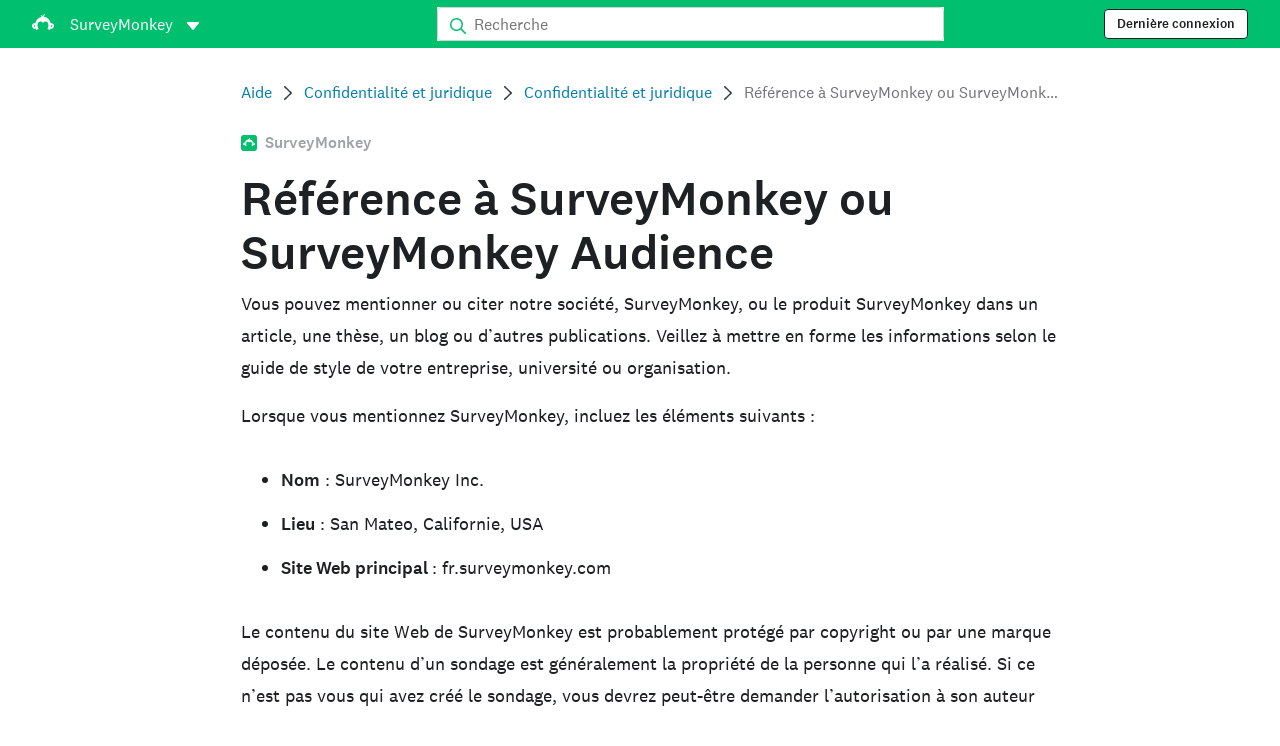

--- FILE ---
content_type: text/html; charset=utf-8
request_url: https://help.surveymonkey.com/fr/surveymonkey/policy/citing-surveymonkey/
body_size: 25340
content:

    <!DOCTYPE html>
    <html lang="fr">
        <head>
            <meta charSet="utf-8" />
            <meta name="viewport" content="width=device-width, initial-scale=1" />
            <meta data-rh="true" name="keywords" content="questionnaire, questionnaires, questionaire, questionaires, sondage en ligne gratuit, sondages en ligne gratuits"/><meta data-rh="true" name="robots" content="index, follow"/><meta data-rh="true" name="twitter:card" content="summary_large_image"/><meta data-rh="true" name="twitter:site" content="@SurveyMonkey"/><meta data-rh="true" name="twitter:title" content="Référence à SurveyMonkey ou SurveyMonkey Audience | SurveyMonkey"/><meta data-rh="true" name="twitter:image" content="https://prod.smassets.net/assets/content/sm/surveymonkey-blog.png"/><meta data-rh="true" name="twitter:description" content="Lisez cet article pour en savoir plus la manière de mentionner SurveyMonkey dans des documents ou des articles."/><meta data-rh="true" property="og:title" content="Référence à SurveyMonkey ou SurveyMonkey Audience | SurveyMonkey"/><meta data-rh="true" property="og:type" content="article"/><meta data-rh="true" property="og:url" content="https://help.surveymonkey.com/fr/surveymonkey/policy/citing-surveymonkey/"/><meta data-rh="true" property="og:image" content="https://prod.smassets.net/assets/content/sm/surveymonkey-blog.png"/><meta data-rh="true" property="og:description" content="Lisez cet article pour en savoir plus la manière de mentionner SurveyMonkey dans des documents ou des articles."/><meta data-rh="true" property="og:site_name" content="SurveyMonkey"/><meta data-rh="true" data-type="string" class="swiftype" content="Lisez cet article pour en savoir plus la manière de mentionner SurveyMonkey dans des documents ou des articles." name="description"/><meta data-rh="true" data-type="string" class="swiftype" content="Lisez cet article pour en savoir plus la manière de mentionner SurveyMonkey dans des documents ou des articles." name="excerpt"/><meta data-rh="true" data-type="string" class="swiftype" content="surveymonkey" name="product"/><meta data-rh="true" data-type="string" class="swiftype" content="Lisez cet article pour en savoir plus la manière de mentionner SurveyMonkey dans des documents ou des articles." name="snip"/><meta data-rh="true" data-type="string" class="swiftype" content="Référence à SurveyMonkey ou SurveyMonkey Audience" name="title"/><meta data-rh="true" data-type="string" class="swiftype" content="Confidentialité et juridique" name="categories"/><meta data-rh="true" data-type="string" class="swiftype" content="Confidentialité et juridique" name="categories"/>
            <title data-rh="true">Référence à SurveyMonkey ou SurveyMonkey Audience | SurveyMonkey Help</title>
            <link data-rh="true" rel="canonical" href="https://help.surveymonkey.com/fr/surveymonkey/policy/citing-surveymonkey/"/><link data-rh="true" rel="icon" type="image/svg+xml" href="https://prod.smassets.net/assets/static/images/surveymonkey/favicon.svg" color="#00bf6f"/><link data-rh="true" rel="icon" href="https://prod.smassets.net/assets/static/images/surveymonkey/favicon-48.png"/><link data-rh="true" rel="apple-touch-icon" href="https://prod.smassets.net/assets/static/images/surveymonkey/favicon-180.png"/><link data-rh="true" rel="manifest" href="https://prod.smassets.net/assets/static/images/surveymonkey/manifest.webmanifest"/><link data-rh="true" rel="alternate" href="https://help.surveymonkey.com/en/surveymonkey/policy/citing-surveymonkey/" hreflang="en-US"/><link data-rh="true" rel="alternate" href="https://help.surveymonkey.com/da/surveymonkey/policy/citing-surveymonkey/" hreflang="da"/><link data-rh="true" rel="alternate" href="https://help.surveymonkey.com/fi/surveymonkey/policy/citing-surveymonkey/" hreflang="fi"/><link data-rh="true" rel="alternate" href="https://help.surveymonkey.com/no/surveymonkey/policy/citing-surveymonkey/" hreflang="no"/><link data-rh="true" rel="alternate" href="https://help.surveymonkey.com/sv/surveymonkey/policy/citing-surveymonkey/" hreflang="sv"/><link data-rh="true" rel="alternate" href="https://help.surveymonkey.com/en/surveymonkey/policy/citing-surveymonkey/" hreflang="x-default"/>
            <script data-rh="true" type="application/ld+json">{"@context":"https://schema.org","@type":"Organization","@id":"https://www.surveymonkey.com/#organization","name":"SurveyMonkey","url":"https://www.surveymonkey.com/","logo":"https://prod.smassets.net/assets/static/images/surveymonkey/surveymonkey-seo-logo.png","foundingDate":"1999","description":"Surveymonkey is an online surveys and forms platform that allows users and organisations to customize, analyze and distribute surveys with ease.","sameAs":["https://en.wikipedia.org/wiki/SurveyMonkey","https://www.facebook.com/surveymonkey/","https://x.com/surveymonkey","https://www.instagram.com/surveymonkey/","https://www.youtube.com/surveymonkey","https://www.linkedin.com/company/surveymonkey","https://www.wikidata.org/wiki/Q162852"],"alternateName":["surveymonkey","survey monkey","Surveymonkey","Survey Monkey","SVMK, Inc.","Momentive"],"contactPoint":[{"@type":"ContactPoint","url":"https://www.surveymonkey.com/mp/contact-sales/","contactType":"Sales"},{"@type":"ContactPoint","url":"https://help.surveymonkey.com/en/contact/","contactType":"Customer Support"}]}</script><script data-rh="true" type="application/ld+json">{"@context":"https://schema.org","@type":"BreadcrumbList","itemListElement":[{"@type":"ListItem","position":1,"name":"Confidentialité et juridique","item":"https://help.surveymonkey.com/fr/surveymonkey/policy/"},{"@type":"ListItem","position":2,"name":"Confidentialité et juridique","item":"https://help.surveymonkey.com/fr/surveymonkey/policy/#legal"},{"@type":"ListItem","position":3,"name":"Référence à SurveyMonkey ou SurveyMonkey Audience","item":""}]}</script>
            
            
            <link rel="stylesheet" href="https://prod.smassets.net/assets/website/2.339.2/wds-base-styles.css" />
            <link rel="stylesheet" href="https://prod.smassets.net/assets/website/2.339.2/vendors-wds-icons.css" />
            <link rel="stylesheet" href="https://prod.smassets.net/assets/website/2.339.2/vendors-wds-layout-utilities.css" />
            <link rel="stylesheet" href="https://prod.smassets.net/assets/website/2.339.2/vendors-wds-motion.css" />
            <link rel="stylesheet" href="https://prod.smassets.net/assets/website/2.339.2/vendors-wds-button.css" />
            <link rel="stylesheet" href="https://prod.smassets.net/assets/website/2.339.2/vendors-wds-modal.css" />
            <link rel="stylesheet" href="https://prod.smassets.net/assets/website/2.339.2/vendors-wds-list.css" />
            <link rel="stylesheet" href="https://prod.smassets.net/assets/website/2.339.2/vendors-wds.css" />
            <style type="text/css" id="ssr-global-styles">@font-face { src: url(https://prod.smassets.net/assets/static/fonts/national2/light.woff) format('woff'); font-family: 'National 2'; font-weight: 300; font-display: swap; src: url(https://prod.smassets.net/assets/static/fonts/national2/light.woff2) format('woff2');}@font-face { src: url(https://prod.smassets.net/assets/static/fonts/national2/regular.woff) format('woff'); font-family: 'National 2'; font-weight: 400; font-display: swap; src: url(https://prod.smassets.net/assets/static/fonts/national2/regular.woff2) format('woff2');}@font-face { src: url(https://prod.smassets.net/assets/static/fonts/national2/medium.woff) format('woff'); font-family: 'National 2'; font-weight: 500; font-display: swap; src: url(https://prod.smassets.net/assets/static/fonts/national2/medium.woff2) format('woff2');}html { scroll-behavior: smooth;}* { box-sizing: border-box;}blockquote, figure { margin: 0;}body { color: #1E2124; margin: 0; padding: 0; overflow: -moz-scrollbars-none; font-size: 16px; font-family: 'National 2', 'Helvetica Neue', Helvetica, Arial, 'Hiragino Sans', 'Hiragino Kaku Gothic Pro', '游ゴシック', '游ゴシック体', YuGothic, 'Yu Gothic', 'ＭＳ ゴシック', 'MS Gothic', sans-serif; -webkit-font-smoothing: antialiased;}a { color: inherit; text-decoration: none;}div[class*="smHelp-"] h1, div[class*="smHelp-"] h2, div[class*="smHelp-"] h3, div[class*="smHelp-"] h4, div[class*="smHelp-"] h5, div[class*="smHelp-"] h6 { margin: 0; font-family: 'National 2', 'Helvetica Neue', Helvetica, Arial, 'Hiragino Sans', 'Hiragino Kaku Gothic Pro', '游ゴシック', '游ゴシック体', YuGothic, 'Yu Gothic', 'ＭＳ ゴシック', 'MS Gothic', sans-serif; font-weight: 500;}div[class*="smHelp-"] li, p[class*="smHelp-"] { font-family: 'National 2', 'Helvetica Neue', Helvetica, Arial, 'Hiragino Sans', 'Hiragino Kaku Gothic Pro', '游ゴシック', '游ゴシック体', YuGothic, 'Yu Gothic', 'ＭＳ ゴシック', 'MS Gothic', sans-serif;}img { max-width: 100%;}:target { scroll-margin-top: 62px;}@media only screen and (min-width: 992px) { :target { scroll-margin-top: 84px; }}ol, ul { margin-top: 0; margin-bottom: 0;}.noneMarginBottom { margin-bottom: 0;}.xsMarginBottom { margin-bottom: 8px;}@media only screen and (min-width: 768px) { .xsMarginBottom { margin-bottom: 8px; }}@media only screen and (min-width: 992px) { .xsMarginBottom { margin-bottom: 8px; }}.smMarginBottom { margin-bottom: 16px;}@media only screen and (min-width: 768px) { .smMarginBottom { margin-bottom: 16px; }}@media only screen and (min-width: 992px) { .smMarginBottom { margin-bottom: 16px; }}.mdMarginBottom { margin-bottom: 16px;}@media only screen and (min-width: 768px) { .mdMarginBottom { margin-bottom: 24px; }}@media only screen and (min-width: 992px) { .mdMarginBottom { margin-bottom: 32px; }}.lgMarginBottom { margin-bottom: 32px;}@media only screen and (min-width: 768px) { .lgMarginBottom { margin-bottom: 48px; }}@media only screen and (min-width: 992px) { .lgMarginBottom { margin-bottom: 64px; }}.xlMarginBottom { margin-bottom: 32px;}@media only screen and (min-width: 768px) { .xlMarginBottom { margin-bottom: 64px; }}@media only screen and (min-width: 992px) { .xlMarginBottom { margin-bottom: 96px; }}.jbMarginBottom { margin-bottom: 64px;}@media only screen and (min-width: 768px) { .jbMarginBottom { margin-bottom: 96px; }}@media only screen and (min-width: 992px) { .jbMarginBottom { margin-bottom: 128px; }}.noneMarginTop { margin-top: 0;}.xsMarginTop { margin-top: 8px;}@media only screen and (min-width: 768px) { .xsMarginTop { margin-top: 8px; }}@media only screen and (min-width: 992px) { .xsMarginTop { margin-top: 8px; }}.smMarginTop { margin-top: 16px;}@media only screen and (min-width: 768px) { .smMarginTop { margin-top: 16px; }}@media only screen and (min-width: 992px) { .smMarginTop { margin-top: 16px; }}.mdMarginTop { margin-top: 16px;}@media only screen and (min-width: 768px) { .mdMarginTop { margin-top: 24px; }}@media only screen and (min-width: 992px) { .mdMarginTop { margin-top: 32px; }}.lgMarginTop { margin-top: 32px;}@media only screen and (min-width: 768px) { .lgMarginTop { margin-top: 48px; }}@media only screen and (min-width: 992px) { .lgMarginTop { margin-top: 64px; }}.xlMarginTop { margin-top: 32px;}@media only screen and (min-width: 768px) { .xlMarginTop { margin-top: 64px; }}@media only screen and (min-width: 992px) { .xlMarginTop { margin-top: 96px; }}.jbMarginTop { margin-top: 64px;}@media only screen and (min-width: 768px) { .jbMarginTop { margin-top: 96px; }}@media only screen and (min-width: 992px) { .jbMarginTop { margin-top: 128px; }}.nonePaddingBottom { padding-bottom: 0;}.xsPaddingBottom { padding-bottom: 8px;}@media only screen and (min-width: 768px) { .xsPaddingBottom { padding-bottom: 8px; }}@media only screen and (min-width: 992px) { .xsPaddingBottom { padding-bottom: 8px; }}.smPaddingBottom { padding-bottom: 16px;}@media only screen and (min-width: 768px) { .smPaddingBottom { padding-bottom: 16px; }}@media only screen and (min-width: 992px) { .smPaddingBottom { padding-bottom: 16px; }}.mdPaddingBottom { padding-bottom: 16px;}@media only screen and (min-width: 768px) { .mdPaddingBottom { padding-bottom: 24px; }}@media only screen and (min-width: 992px) { .mdPaddingBottom { padding-bottom: 32px; }}.lgPaddingBottom { padding-bottom: 32px;}@media only screen and (min-width: 768px) { .lgPaddingBottom { padding-bottom: 48px; }}@media only screen and (min-width: 992px) { .lgPaddingBottom { padding-bottom: 64px; }}.xlPaddingBottom { padding-bottom: 32px;}@media only screen and (min-width: 768px) { .xlPaddingBottom { padding-bottom: 64px; }}@media only screen and (min-width: 992px) { .xlPaddingBottom { padding-bottom: 96px; }}.jbPaddingBottom { padding-bottom: 64px;}@media only screen and (min-width: 768px) { .jbPaddingBottom { padding-bottom: 96px; }}@media only screen and (min-width: 992px) { .jbPaddingBottom { padding-bottom: 128px; }}.nonePaddingTop { padding-top: 0;}.xsPaddingTop { padding-top: 8px;}@media only screen and (min-width: 768px) { .xsPaddingTop { padding-top: 8px; }}@media only screen and (min-width: 992px) { .xsPaddingTop { padding-top: 8px; }}.smPaddingTop { padding-top: 16px;}@media only screen and (min-width: 768px) { .smPaddingTop { padding-top: 16px; }}@media only screen and (min-width: 992px) { .smPaddingTop { padding-top: 16px; }}.mdPaddingTop { padding-top: 16px;}@media only screen and (min-width: 768px) { .mdPaddingTop { padding-top: 24px; }}@media only screen and (min-width: 992px) { .mdPaddingTop { padding-top: 32px; }}.lgPaddingTop { padding-top: 32px;}@media only screen and (min-width: 768px) { .lgPaddingTop { padding-top: 48px; }}@media only screen and (min-width: 992px) { .lgPaddingTop { padding-top: 64px; }}.xlPaddingTop { padding-top: 32px;}@media only screen and (min-width: 768px) { .xlPaddingTop { padding-top: 64px; }}@media only screen and (min-width: 992px) { .xlPaddingTop { padding-top: 96px; }}.jbPaddingTop { padding-top: 64px;}@media only screen and (min-width: 768px) { .jbPaddingTop { padding-top: 96px; }}@media only screen and (min-width: 992px) { .jbPaddingTop { padding-top: 128px; }}.xsGap { margin-right: 8px;}.smGap { margin-right: 16px;}.mdGap { margin-right: 32px;}.lgGap { margin-right: 64px;}.xlGap { margin-right: 96px;}.jbGap { margin-right: 128px;}</style>
            <style type="text/css" id="ssr-page-styles">.smHelp-mdsGridPlusContainer-0-2-39 { width: 100%; margin: 0; display: flex; padding: 0; box-sizing: border-box; list-style: none; margin-left: auto; margin-right: auto; flex-direction: column;}@media (min-width: 0px) { .smHelp-mdsGridPlusContainer-0-2-39 { max-width: none; }}@media (min-width: 576px) { .smHelp-mdsGridPlusContainer-0-2-39 { }}@media (min-width: 768px) { .smHelp-mdsGridPlusContainer-0-2-39 { }}@media (min-width: 992px) { .smHelp-mdsGridPlusContainer-0-2-39 { }}@media (min-width: 1200px) { .smHelp-mdsGridPlusContainer-0-2-39 { }} .smHelp-mdsGridPlus-0-2-40 { display: flex; flex-wrap: wrap; box-sizing: border-box; flex-direction: row; }@media (min-width: 0px) { .smHelp-mdsGridPlus-0-2-40 { }}@media (min-width: 576px) { .smHelp-mdsGridPlus-0-2-40 { }}@media (min-width: 768px) { .smHelp-mdsGridPlus-0-2-40 { }}@media (min-width: 992px) { .smHelp-mdsGridPlus-0-2-40 { }}@media (min-width: 1200px) { .smHelp-mdsGridPlus-0-2-40 { }} .smHelp-mdsGridPlusContainer-d5-0-2-41 { }@media (min-width: 0px) { .smHelp-mdsGridPlusContainer-d5-0-2-41 { padding-left: 16px; padding-right: 16px; }}@media (min-width: 576px) { .smHelp-mdsGridPlusContainer-d5-0-2-41 { padding-left: 32px; padding-right: 32px; }}@media (min-width: 768px) { .smHelp-mdsGridPlusContainer-d5-0-2-41 { padding-left: 32px; padding-right: 32px; }}@media (min-width: 992px) { .smHelp-mdsGridPlusContainer-d5-0-2-41 { padding-left: 32px; padding-right: 32px; }}@media (min-width: 1200px) { .smHelp-mdsGridPlusContainer-d5-0-2-41 { max-width: 1400px; padding-left: 32px; padding-right: 32px; }} .smHelp-mdsGridPlus-d11-0-2-42 { }@media (min-width: 0px) { .smHelp-mdsGridPlus-d11-0-2-42 { }}@media (min-width: 576px) { .smHelp-mdsGridPlus-d11-0-2-42 { }}@media (min-width: 768px) { .smHelp-mdsGridPlus-d11-0-2-42 { }}@media (min-width: 992px) { .smHelp-mdsGridPlus-d11-0-2-42 { }}@media (min-width: 1200px) { .smHelp-mdsGridPlus-d11-0-2-42 { }} .smHelp-mdsGridPlusContainer-d17-0-2-56 { }@media (min-width: 0px) { .smHelp-mdsGridPlusContainer-d17-0-2-56 { }}@media (min-width: 576px) { .smHelp-mdsGridPlusContainer-d17-0-2-56 { }}@media (min-width: 768px) { .smHelp-mdsGridPlusContainer-d17-0-2-56 { }}@media (min-width: 992px) { .smHelp-mdsGridPlusContainer-d17-0-2-56 { }}@media (min-width: 1200px) { .smHelp-mdsGridPlusContainer-d17-0-2-56 { max-width: 1400px; }} .smHelp-mdsGridPlus-d23-0-2-57 { }@media (min-width: 0px) { .smHelp-mdsGridPlus-d23-0-2-57 { margin-left: -8px; margin-right: -8px; }}@media (min-width: 576px) { .smHelp-mdsGridPlus-d23-0-2-57 { margin-left: -12px; margin-right: -12px; }}@media (min-width: 768px) { .smHelp-mdsGridPlus-d23-0-2-57 { margin-left: -12px; margin-right: -12px; }}@media (min-width: 992px) { .smHelp-mdsGridPlus-d23-0-2-57 { margin-left: -12px; margin-right: -12px; }}@media (min-width: 1200px) { .smHelp-mdsGridPlus-d23-0-2-57 { margin-left: -12px; margin-right: -12px; }} .smHelp-mdsGridPlusContainer-d29-0-2-102 { }@media (min-width: 0px) { .smHelp-mdsGridPlusContainer-d29-0-2-102 { }}@media (min-width: 576px) { .smHelp-mdsGridPlusContainer-d29-0-2-102 { }}@media (min-width: 768px) { .smHelp-mdsGridPlusContainer-d29-0-2-102 { }}@media (min-width: 992px) { .smHelp-mdsGridPlusContainer-d29-0-2-102 { }}@media (min-width: 1200px) { .smHelp-mdsGridPlusContainer-d29-0-2-102 { max-width: 1400px; }} .smHelp-mdsGridPlus-d35-0-2-103 { }@media (min-width: 0px) { .smHelp-mdsGridPlus-d35-0-2-103 { }}@media (min-width: 576px) { .smHelp-mdsGridPlus-d35-0-2-103 { }}@media (min-width: 768px) { .smHelp-mdsGridPlus-d35-0-2-103 { }}@media (min-width: 992px) { .smHelp-mdsGridPlus-d35-0-2-103 { }}@media (min-width: 1200px) { .smHelp-mdsGridPlus-d35-0-2-103 { }} .smHelp-mdsGridPlusContainer-d41-0-2-110 { }@media (min-width: 0px) { .smHelp-mdsGridPlusContainer-d41-0-2-110 { }}@media (min-width: 576px) { .smHelp-mdsGridPlusContainer-d41-0-2-110 { }}@media (min-width: 768px) { .smHelp-mdsGridPlusContainer-d41-0-2-110 { }}@media (min-width: 992px) { .smHelp-mdsGridPlusContainer-d41-0-2-110 { }}@media (min-width: 1200px) { .smHelp-mdsGridPlusContainer-d41-0-2-110 { max-width: 1400px; }} .smHelp-mdsGridPlus-d47-0-2-111 { }@media (min-width: 0px) { .smHelp-mdsGridPlus-d47-0-2-111 { }}@media (min-width: 576px) { .smHelp-mdsGridPlus-d47-0-2-111 { }}@media (min-width: 768px) { .smHelp-mdsGridPlus-d47-0-2-111 { }}@media (min-width: 992px) { .smHelp-mdsGridPlus-d47-0-2-111 { }}@media (min-width: 1200px) { .smHelp-mdsGridPlus-d47-0-2-111 { }} .smHelp-mdsGridPlusContainer-d53-0-2-121 { }@media (min-width: 0px) { .smHelp-mdsGridPlusContainer-d53-0-2-121 { }}@media (min-width: 576px) { .smHelp-mdsGridPlusContainer-d53-0-2-121 { }}@media (min-width: 768px) { .smHelp-mdsGridPlusContainer-d53-0-2-121 { }}@media (min-width: 992px) { .smHelp-mdsGridPlusContainer-d53-0-2-121 { }}@media (min-width: 1200px) { .smHelp-mdsGridPlusContainer-d53-0-2-121 { max-width: 1400px; }} .smHelp-mdsGridPlus-d59-0-2-122 { }@media (min-width: 0px) { .smHelp-mdsGridPlus-d59-0-2-122 { }}@media (min-width: 576px) { .smHelp-mdsGridPlus-d59-0-2-122 { }}@media (min-width: 768px) { .smHelp-mdsGridPlus-d59-0-2-122 { }}@media (min-width: 992px) { .smHelp-mdsGridPlus-d59-0-2-122 { }}@media (min-width: 1200px) { .smHelp-mdsGridPlus-d59-0-2-122 { }} .smHelp-mdsGridPlusContainer-d65-0-2-131 { }@media (min-width: 0px) { .smHelp-mdsGridPlusContainer-d65-0-2-131 { }}@media (min-width: 576px) { .smHelp-mdsGridPlusContainer-d65-0-2-131 { }}@media (min-width: 768px) { .smHelp-mdsGridPlusContainer-d65-0-2-131 { }}@media (min-width: 992px) { .smHelp-mdsGridPlusContainer-d65-0-2-131 { }}@media (min-width: 1200px) { .smHelp-mdsGridPlusContainer-d65-0-2-131 { max-width: 1400px; }} .smHelp-mdsGridPlus-d71-0-2-132 { }@media (min-width: 0px) { .smHelp-mdsGridPlus-d71-0-2-132 { }}@media (min-width: 576px) { .smHelp-mdsGridPlus-d71-0-2-132 { }}@media (min-width: 768px) { .smHelp-mdsGridPlus-d71-0-2-132 { }}@media (min-width: 992px) { .smHelp-mdsGridPlus-d71-0-2-132 { }}@media (min-width: 1200px) { .smHelp-mdsGridPlus-d71-0-2-132 { }} .smHelp-mdsGridPlusContainer-d77-0-2-146 { }@media (min-width: 0px) { .smHelp-mdsGridPlusContainer-d77-0-2-146 { }}@media (min-width: 576px) { .smHelp-mdsGridPlusContainer-d77-0-2-146 { }}@media (min-width: 768px) { .smHelp-mdsGridPlusContainer-d77-0-2-146 { }}@media (min-width: 992px) { .smHelp-mdsGridPlusContainer-d77-0-2-146 { }}@media (min-width: 1200px) { .smHelp-mdsGridPlusContainer-d77-0-2-146 { max-width: 1400px; }} .smHelp-mdsGridPlus-d83-0-2-147 { }@media (min-width: 0px) { .smHelp-mdsGridPlus-d83-0-2-147 { }}@media (min-width: 576px) { .smHelp-mdsGridPlus-d83-0-2-147 { }}@media (min-width: 768px) { .smHelp-mdsGridPlus-d83-0-2-147 { }}@media (min-width: 992px) { .smHelp-mdsGridPlus-d83-0-2-147 { }}@media (min-width: 1200px) { .smHelp-mdsGridPlus-d83-0-2-147 { }} .smHelp-mdsGridPlusContainer-d89-0-2-156 { }@media (min-width: 0px) { .smHelp-mdsGridPlusContainer-d89-0-2-156 { }}@media (min-width: 576px) { .smHelp-mdsGridPlusContainer-d89-0-2-156 { }}@media (min-width: 768px) { .smHelp-mdsGridPlusContainer-d89-0-2-156 { }}@media (min-width: 992px) { .smHelp-mdsGridPlusContainer-d89-0-2-156 { }}@media (min-width: 1200px) { .smHelp-mdsGridPlusContainer-d89-0-2-156 { max-width: 1400px; }} .smHelp-mdsGridPlus-d95-0-2-157 { }@media (min-width: 0px) { .smHelp-mdsGridPlus-d95-0-2-157 { }}@media (min-width: 576px) { .smHelp-mdsGridPlus-d95-0-2-157 { }}@media (min-width: 768px) { .smHelp-mdsGridPlus-d95-0-2-157 { }}@media (min-width: 992px) { .smHelp-mdsGridPlus-d95-0-2-157 { }}@media (min-width: 1200px) { .smHelp-mdsGridPlus-d95-0-2-157 { }} .smHelp-mdsGridPlusContainer-d101-0-2-166 { }@media (min-width: 0px) { .smHelp-mdsGridPlusContainer-d101-0-2-166 { }}@media (min-width: 576px) { .smHelp-mdsGridPlusContainer-d101-0-2-166 { }}@media (min-width: 768px) { .smHelp-mdsGridPlusContainer-d101-0-2-166 { }}@media (min-width: 992px) { .smHelp-mdsGridPlusContainer-d101-0-2-166 { }}@media (min-width: 1200px) { .smHelp-mdsGridPlusContainer-d101-0-2-166 { max-width: 1400px; }} .smHelp-mdsGridPlus-d107-0-2-167 { }@media (min-width: 0px) { .smHelp-mdsGridPlus-d107-0-2-167 { }}@media (min-width: 576px) { .smHelp-mdsGridPlus-d107-0-2-167 { }}@media (min-width: 768px) { .smHelp-mdsGridPlus-d107-0-2-167 { }}@media (min-width: 992px) { .smHelp-mdsGridPlus-d107-0-2-167 { }}@media (min-width: 1200px) { .smHelp-mdsGridPlus-d107-0-2-167 { }} .smHelp-mdsGridPlusContainer-d113-0-2-174 { }@media (min-width: 0px) { .smHelp-mdsGridPlusContainer-d113-0-2-174 { }}@media (min-width: 576px) { .smHelp-mdsGridPlusContainer-d113-0-2-174 { }}@media (min-width: 768px) { .smHelp-mdsGridPlusContainer-d113-0-2-174 { }}@media (min-width: 992px) { .smHelp-mdsGridPlusContainer-d113-0-2-174 { }}@media (min-width: 1200px) { .smHelp-mdsGridPlusContainer-d113-0-2-174 { max-width: 1400px; }} .smHelp-mdsGridPlus-d119-0-2-175 { }@media (min-width: 0px) { .smHelp-mdsGridPlus-d119-0-2-175 { }}@media (min-width: 576px) { .smHelp-mdsGridPlus-d119-0-2-175 { }}@media (min-width: 768px) { .smHelp-mdsGridPlus-d119-0-2-175 { }}@media (min-width: 992px) { .smHelp-mdsGridPlus-d119-0-2-175 { }}@media (min-width: 1200px) { .smHelp-mdsGridPlus-d119-0-2-175 { }} .smHelp-mdsGridPlusContainer-d125-0-2-184 { }@media (min-width: 0px) { .smHelp-mdsGridPlusContainer-d125-0-2-184 { }}@media (min-width: 576px) { .smHelp-mdsGridPlusContainer-d125-0-2-184 { }}@media (min-width: 768px) { .smHelp-mdsGridPlusContainer-d125-0-2-184 { }}@media (min-width: 992px) { .smHelp-mdsGridPlusContainer-d125-0-2-184 { }}@media (min-width: 1200px) { .smHelp-mdsGridPlusContainer-d125-0-2-184 { max-width: 1400px; }} .smHelp-mdsGridPlus-d131-0-2-185 { }@media (min-width: 0px) { .smHelp-mdsGridPlus-d131-0-2-185 { }}@media (min-width: 576px) { .smHelp-mdsGridPlus-d131-0-2-185 { }}@media (min-width: 768px) { .smHelp-mdsGridPlus-d131-0-2-185 { }}@media (min-width: 992px) { .smHelp-mdsGridPlus-d131-0-2-185 { }}@media (min-width: 1200px) { .smHelp-mdsGridPlus-d131-0-2-185 { }} .smHelp-mdsGridPlusContainer-d137-0-2-193 { }@media (min-width: 0px) { .smHelp-mdsGridPlusContainer-d137-0-2-193 { }}@media (min-width: 576px) { .smHelp-mdsGridPlusContainer-d137-0-2-193 { }}@media (min-width: 768px) { .smHelp-mdsGridPlusContainer-d137-0-2-193 { }}@media (min-width: 992px) { .smHelp-mdsGridPlusContainer-d137-0-2-193 { }}@media (min-width: 1200px) { .smHelp-mdsGridPlusContainer-d137-0-2-193 { max-width: 1400px; }} .smHelp-mdsGridPlus-d143-0-2-194 { }@media (min-width: 0px) { .smHelp-mdsGridPlus-d143-0-2-194 { }}@media (min-width: 576px) { .smHelp-mdsGridPlus-d143-0-2-194 { }}@media (min-width: 768px) { .smHelp-mdsGridPlus-d143-0-2-194 { }}@media (min-width: 992px) { .smHelp-mdsGridPlus-d143-0-2-194 { }}@media (min-width: 1200px) { .smHelp-mdsGridPlus-d143-0-2-194 { }} .smHelp-mdsGridPlusContainer-d149-0-2-203 { }@media (min-width: 0px) { .smHelp-mdsGridPlusContainer-d149-0-2-203 { }}@media (min-width: 576px) { .smHelp-mdsGridPlusContainer-d149-0-2-203 { }}@media (min-width: 768px) { .smHelp-mdsGridPlusContainer-d149-0-2-203 { }}@media (min-width: 992px) { .smHelp-mdsGridPlusContainer-d149-0-2-203 { }}@media (min-width: 1200px) { .smHelp-mdsGridPlusContainer-d149-0-2-203 { max-width: 1400px; }} .smHelp-mdsGridPlus-d155-0-2-204 { }@media (min-width: 0px) { .smHelp-mdsGridPlus-d155-0-2-204 { }}@media (min-width: 576px) { .smHelp-mdsGridPlus-d155-0-2-204 { }}@media (min-width: 768px) { .smHelp-mdsGridPlus-d155-0-2-204 { }}@media (min-width: 992px) { .smHelp-mdsGridPlus-d155-0-2-204 { }}@media (min-width: 1200px) { .smHelp-mdsGridPlus-d155-0-2-204 { }} .smHelp-mdsGridPlusContainer-d161-0-2-213 { }@media (min-width: 0px) { .smHelp-mdsGridPlusContainer-d161-0-2-213 { }}@media (min-width: 576px) { .smHelp-mdsGridPlusContainer-d161-0-2-213 { }}@media (min-width: 768px) { .smHelp-mdsGridPlusContainer-d161-0-2-213 { }}@media (min-width: 992px) { .smHelp-mdsGridPlusContainer-d161-0-2-213 { }}@media (min-width: 1200px) { .smHelp-mdsGridPlusContainer-d161-0-2-213 { max-width: 1400px; }} .smHelp-mdsGridPlus-d167-0-2-214 { }@media (min-width: 0px) { .smHelp-mdsGridPlus-d167-0-2-214 { }}@media (min-width: 576px) { .smHelp-mdsGridPlus-d167-0-2-214 { }}@media (min-width: 768px) { .smHelp-mdsGridPlus-d167-0-2-214 { }}@media (min-width: 992px) { .smHelp-mdsGridPlus-d167-0-2-214 { }}@media (min-width: 1200px) { .smHelp-mdsGridPlus-d167-0-2-214 { }} .smHelp-mdsGridPlusContainer-d173-0-2-228 { }@media (min-width: 0px) { .smHelp-mdsGridPlusContainer-d173-0-2-228 { padding-left: 16px; padding-right: 16px; }}@media (min-width: 576px) { .smHelp-mdsGridPlusContainer-d173-0-2-228 { padding-left: 32px; padding-right: 32px; }}@media (min-width: 768px) { .smHelp-mdsGridPlusContainer-d173-0-2-228 { padding-left: 32px; padding-right: 32px; }}@media (min-width: 992px) { .smHelp-mdsGridPlusContainer-d173-0-2-228 { padding-left: 32px; padding-right: 32px; }}@media (min-width: 1200px) { .smHelp-mdsGridPlusContainer-d173-0-2-228 { max-width: 1400px; padding-left: 32px; padding-right: 32px; }} .smHelp-mdsGridPlus-d179-0-2-229 { }@media (min-width: 0px) { .smHelp-mdsGridPlus-d179-0-2-229 { margin-left: -8px; margin-right: -8px; }}@media (min-width: 576px) { .smHelp-mdsGridPlus-d179-0-2-229 { margin-left: -12px; margin-right: -12px; }}@media (min-width: 768px) { .smHelp-mdsGridPlus-d179-0-2-229 { margin-left: -12px; margin-right: -12px; }}@media (min-width: 992px) { .smHelp-mdsGridPlus-d179-0-2-229 { margin-left: -12px; margin-right: -12px; }}@media (min-width: 1200px) { .smHelp-mdsGridPlus-d179-0-2-229 { margin-left: -12px; margin-right: -12px; }} .smHelp-mdsGridPlusContainer-d185-0-2-250 { }@media (min-width: 0px) { .smHelp-mdsGridPlusContainer-d185-0-2-250 { padding-left: 16px; padding-right: 16px; }}@media (min-width: 576px) { .smHelp-mdsGridPlusContainer-d185-0-2-250 { padding-left: 32px; padding-right: 32px; }}@media (min-width: 768px) { .smHelp-mdsGridPlusContainer-d185-0-2-250 { padding-left: 32px; padding-right: 32px; }}@media (min-width: 992px) { .smHelp-mdsGridPlusContainer-d185-0-2-250 { padding-left: 32px; padding-right: 32px; }}@media (min-width: 1200px) { .smHelp-mdsGridPlusContainer-d185-0-2-250 { max-width: 1400px; padding-left: 32px; padding-right: 32px; }} .smHelp-mdsGridPlus-d191-0-2-251 { }@media (min-width: 0px) { .smHelp-mdsGridPlus-d191-0-2-251 { margin-left: -8px; margin-right: -8px; }}@media (min-width: 576px) { .smHelp-mdsGridPlus-d191-0-2-251 { margin-left: -12px; margin-right: -12px; }}@media (min-width: 768px) { .smHelp-mdsGridPlus-d191-0-2-251 { margin-left: -12px; margin-right: -12px; }}@media (min-width: 992px) { .smHelp-mdsGridPlus-d191-0-2-251 { margin-left: -12px; margin-right: -12px; }}@media (min-width: 1200px) { .smHelp-mdsGridPlus-d191-0-2-251 { margin-left: -12px; margin-right: -12px; }} .smHelp-mdsGridPlusContainer-d197-0-2-420 { }@media (min-width: 0px) { .smHelp-mdsGridPlusContainer-d197-0-2-420 { padding-left: 16px; padding-right: 16px; }}@media (min-width: 576px) { .smHelp-mdsGridPlusContainer-d197-0-2-420 { padding-left: 32px; padding-right: 32px; }}@media (min-width: 768px) { .smHelp-mdsGridPlusContainer-d197-0-2-420 { padding-left: 32px; padding-right: 32px; }}@media (min-width: 992px) { .smHelp-mdsGridPlusContainer-d197-0-2-420 { padding-left: 32px; padding-right: 32px; }}@media (min-width: 1200px) { .smHelp-mdsGridPlusContainer-d197-0-2-420 { max-width: 1400px; padding-left: 32px; padding-right: 32px; }} .smHelp-mdsGridPlus-d203-0-2-421 { }@media (min-width: 0px) { .smHelp-mdsGridPlus-d203-0-2-421 { margin-left: -8px; margin-right: -8px; }}@media (min-width: 576px) { .smHelp-mdsGridPlus-d203-0-2-421 { margin-left: -12px; margin-right: -12px; }}@media (min-width: 768px) { .smHelp-mdsGridPlus-d203-0-2-421 { margin-left: -12px; margin-right: -12px; }}@media (min-width: 992px) { .smHelp-mdsGridPlus-d203-0-2-421 { margin-left: -12px; margin-right: -12px; }}@media (min-width: 1200px) { .smHelp-mdsGridPlus-d203-0-2-421 { margin-left: -12px; margin-right: -12px; }} .smHelp-addFlex-0-2-37 { } .smHelp-addFlex-d0-0-2-38 { display: flex; align-items: center; justify-content: space-between; } .smHelp-addFlex-d1-0-2-55 { } .smHelp-addFlex-d2-0-2-101 { display: flex; flex-direction: row; justify-content: center; } .smHelp-addFlex-d3-0-2-109 { display: flex; flex-direction: row; justify-content: center; } .smHelp-addFlex-d4-0-2-120 { display: flex; flex-direction: row; justify-content: center; } .smHelp-addFlex-d5-0-2-130 { display: flex; flex-direction: row; justify-content: center; } .smHelp-addFlex-d6-0-2-145 { display: flex; flex-direction: row; justify-content: center; } .smHelp-addFlex-d7-0-2-155 { display: flex; flex-direction: row; justify-content: center; } .smHelp-addFlex-d8-0-2-165 { display: flex; flex-direction: row; justify-content: center; } .smHelp-addFlex-d9-0-2-173 { display: flex; flex-direction: row; justify-content: center; } .smHelp-addFlex-d10-0-2-183 { display: flex; flex-direction: row; justify-content: center; } .smHelp-addFlex-d11-0-2-192 { display: flex; flex-direction: row; justify-content: center; } .smHelp-addFlex-d12-0-2-202 { display: flex; flex-direction: row; justify-content: center; } .smHelp-addFlex-d13-0-2-212 { display: flex; flex-direction: row; justify-content: center; } .smHelp-addFlex-d14-0-2-227 { display: flex; justify-content: center; } .smHelp-addFlex-d15-0-2-249 { } .smHelp-addFlex-d16-0-2-419 { } .smHelp-mdsGridPlusItem-0-2-45 { flex-grow: 1; max-width: 100%; box-sizing: border-box; flex-basis: 0; }@media (min-width: 0px) { .smHelp-mdsGridPlusItem-0-2-45 { }}@media (min-width: 576px) { .smHelp-mdsGridPlusItem-0-2-45 { }}@media (min-width: 768px) { .smHelp-mdsGridPlusItem-0-2-45 { }}@media (min-width: 992px) { .smHelp-mdsGridPlusItem-0-2-45 { }}@media (min-width: 1200px) { .smHelp-mdsGridPlusItem-0-2-45 { }} .smHelp-mdsGridPlusItem-d0-0-2-46 { }@media (min-width: 0px) { .smHelp-mdsGridPlusItem-d0-0-2-46 { flex: 0 0 16.666666666666664%; max-width: 16.666666666666664%; order: 1; }}@media (min-width: 576px) { .smHelp-mdsGridPlusItem-d0-0-2-46 { }}@media (min-width: 768px) { .smHelp-mdsGridPlusItem-d0-0-2-46 { flex: 0 0 8.333333333333332%; max-width: 8.333333333333332%; order: 1; }}@media (min-width: 992px) { .smHelp-mdsGridPlusItem-d0-0-2-46 { flex: 0 0 25%; max-width: 25%; order: 3; }}@media (min-width: 1200px) { .smHelp-mdsGridPlusItem-d0-0-2-46 { }} .smHelp-mdsGridPlusItem-d6-0-2-50 { }@media (min-width: 0px) { .smHelp-mdsGridPlusItem-d6-0-2-50 { flex: 0 0 66.66666666666666%; max-width: 66.66666666666666%; order: 2; }}@media (min-width: 576px) { .smHelp-mdsGridPlusItem-d6-0-2-50 { }}@media (min-width: 768px) { .smHelp-mdsGridPlusItem-d6-0-2-50 { flex: 0 0 41.66666666666667%; max-width: 41.66666666666667%; order: 2; }}@media (min-width: 992px) { .smHelp-mdsGridPlusItem-d6-0-2-50 { flex: 0 0 33.33333333333333%; max-width: 33.33333333333333%; order: 1; }}@media (min-width: 1200px) { .smHelp-mdsGridPlusItem-d6-0-2-50 { }} .smHelp-mdsGridPlusItem-d12-0-2-53 { }@media (min-width: 0px) { .smHelp-mdsGridPlusItem-d12-0-2-53 { flex: 0 0 100%; max-width: 100%; order: 3; }}@media (min-width: 576px) { .smHelp-mdsGridPlusItem-d12-0-2-53 { }}@media (min-width: 768px) { .smHelp-mdsGridPlusItem-d12-0-2-53 { flex: 0 0 50%; max-width: 50%; order: 2; }}@media (min-width: 992px) { .smHelp-mdsGridPlusItem-d12-0-2-53 { flex: 0 0 41.66666666666667%; max-width: 41.66666666666667%; }}@media (min-width: 1200px) { .smHelp-mdsGridPlusItem-d12-0-2-53 { }} .smHelp-mdsGridPlusItem-d18-0-2-59 { }@media (min-width: 0px) { .smHelp-mdsGridPlusItem-d18-0-2-59 { flex: 0 0 100%; max-width: 100%; padding-left: 8px; padding-right: 8px; }}@media (min-width: 576px) { .smHelp-mdsGridPlusItem-d18-0-2-59 { flex: 0 0 33.33333333333333%; max-width: 33.33333333333333%; padding-left: 12px; padding-right: 12px; }}@media (min-width: 768px) { .smHelp-mdsGridPlusItem-d18-0-2-59 { padding-left: 12px; padding-right: 12px; }}@media (min-width: 992px) { .smHelp-mdsGridPlusItem-d18-0-2-59 { flex: 0 0 25%; max-width: 25%; padding-left: 12px; padding-right: 12px; }}@media (min-width: 1200px) { .smHelp-mdsGridPlusItem-d18-0-2-59 { flex: 0 0 16.666666666666664%; max-width: 16.666666666666664%; padding-left: 12px; padding-right: 12px; }} .smHelp-mdsGridPlusItem-d24-0-2-65 { }@media (min-width: 0px) { .smHelp-mdsGridPlusItem-d24-0-2-65 { flex: 0 0 100%; max-width: 100%; padding-left: 8px; padding-right: 8px; }}@media (min-width: 576px) { .smHelp-mdsGridPlusItem-d24-0-2-65 { flex: 0 0 66.66666666666666%; max-width: 66.66666666666666%; padding-left: 12px; padding-right: 12px; }}@media (min-width: 768px) { .smHelp-mdsGridPlusItem-d24-0-2-65 { padding-left: 12px; padding-right: 12px; }}@media (min-width: 992px) { .smHelp-mdsGridPlusItem-d24-0-2-65 { flex: 0 0 75%; max-width: 75%; padding-left: 12px; padding-right: 12px; }}@media (min-width: 1200px) { .smHelp-mdsGridPlusItem-d24-0-2-65 { flex: 0 0 66.66666666666666%; max-width: 66.66666666666666%; padding-left: 12px; padding-right: 12px; }} .smHelp-mdsGridPlusItem-d30-0-2-105 { }@media (min-width: 0px) { .smHelp-mdsGridPlusItem-d30-0-2-105 { flex: 0 0 100%; max-width: 100%; }}@media (min-width: 576px) { .smHelp-mdsGridPlusItem-d30-0-2-105 { }}@media (min-width: 768px) { .smHelp-mdsGridPlusItem-d30-0-2-105 { }}@media (min-width: 992px) { .smHelp-mdsGridPlusItem-d30-0-2-105 { }}@media (min-width: 1200px) { .smHelp-mdsGridPlusItem-d30-0-2-105 { }} .smHelp-mdsGridPlusItem-d36-0-2-113 { }@media (min-width: 0px) { .smHelp-mdsGridPlusItem-d36-0-2-113 { flex: 0 0 100%; max-width: 100%; }}@media (min-width: 576px) { .smHelp-mdsGridPlusItem-d36-0-2-113 { }}@media (min-width: 768px) { .smHelp-mdsGridPlusItem-d36-0-2-113 { }}@media (min-width: 992px) { .smHelp-mdsGridPlusItem-d36-0-2-113 { }}@media (min-width: 1200px) { .smHelp-mdsGridPlusItem-d36-0-2-113 { }} .smHelp-mdsGridPlusItem-d42-0-2-124 { }@media (min-width: 0px) { .smHelp-mdsGridPlusItem-d42-0-2-124 { flex: 0 0 100%; max-width: 100%; }}@media (min-width: 576px) { .smHelp-mdsGridPlusItem-d42-0-2-124 { }}@media (min-width: 768px) { .smHelp-mdsGridPlusItem-d42-0-2-124 { }}@media (min-width: 992px) { .smHelp-mdsGridPlusItem-d42-0-2-124 { }}@media (min-width: 1200px) { .smHelp-mdsGridPlusItem-d42-0-2-124 { }} .smHelp-mdsGridPlusItem-d48-0-2-134 { }@media (min-width: 0px) { .smHelp-mdsGridPlusItem-d48-0-2-134 { flex: 0 0 100%; max-width: 100%; }}@media (min-width: 576px) { .smHelp-mdsGridPlusItem-d48-0-2-134 { }}@media (min-width: 768px) { .smHelp-mdsGridPlusItem-d48-0-2-134 { }}@media (min-width: 992px) { .smHelp-mdsGridPlusItem-d48-0-2-134 { }}@media (min-width: 1200px) { .smHelp-mdsGridPlusItem-d48-0-2-134 { }} .smHelp-mdsGridPlusItem-d54-0-2-149 { }@media (min-width: 0px) { .smHelp-mdsGridPlusItem-d54-0-2-149 { flex: 0 0 100%; max-width: 100%; }}@media (min-width: 576px) { .smHelp-mdsGridPlusItem-d54-0-2-149 { }}@media (min-width: 768px) { .smHelp-mdsGridPlusItem-d54-0-2-149 { }}@media (min-width: 992px) { .smHelp-mdsGridPlusItem-d54-0-2-149 { }}@media (min-width: 1200px) { .smHelp-mdsGridPlusItem-d54-0-2-149 { }} .smHelp-mdsGridPlusItem-d60-0-2-159 { }@media (min-width: 0px) { .smHelp-mdsGridPlusItem-d60-0-2-159 { flex: 0 0 100%; max-width: 100%; }}@media (min-width: 576px) { .smHelp-mdsGridPlusItem-d60-0-2-159 { }}@media (min-width: 768px) { .smHelp-mdsGridPlusItem-d60-0-2-159 { }}@media (min-width: 992px) { .smHelp-mdsGridPlusItem-d60-0-2-159 { }}@media (min-width: 1200px) { .smHelp-mdsGridPlusItem-d60-0-2-159 { }} .smHelp-mdsGridPlusItem-d66-0-2-169 { }@media (min-width: 0px) { .smHelp-mdsGridPlusItem-d66-0-2-169 { flex: 0 0 100%; max-width: 100%; }}@media (min-width: 576px) { .smHelp-mdsGridPlusItem-d66-0-2-169 { }}@media (min-width: 768px) { .smHelp-mdsGridPlusItem-d66-0-2-169 { }}@media (min-width: 992px) { .smHelp-mdsGridPlusItem-d66-0-2-169 { }}@media (min-width: 1200px) { .smHelp-mdsGridPlusItem-d66-0-2-169 { }} .smHelp-mdsGridPlusItem-d72-0-2-177 { }@media (min-width: 0px) { .smHelp-mdsGridPlusItem-d72-0-2-177 { flex: 0 0 100%; max-width: 100%; }}@media (min-width: 576px) { .smHelp-mdsGridPlusItem-d72-0-2-177 { }}@media (min-width: 768px) { .smHelp-mdsGridPlusItem-d72-0-2-177 { }}@media (min-width: 992px) { .smHelp-mdsGridPlusItem-d72-0-2-177 { }}@media (min-width: 1200px) { .smHelp-mdsGridPlusItem-d72-0-2-177 { }} .smHelp-mdsGridPlusItem-d78-0-2-187 { }@media (min-width: 0px) { .smHelp-mdsGridPlusItem-d78-0-2-187 { flex: 0 0 100%; max-width: 100%; }}@media (min-width: 576px) { .smHelp-mdsGridPlusItem-d78-0-2-187 { }}@media (min-width: 768px) { .smHelp-mdsGridPlusItem-d78-0-2-187 { }}@media (min-width: 992px) { .smHelp-mdsGridPlusItem-d78-0-2-187 { }}@media (min-width: 1200px) { .smHelp-mdsGridPlusItem-d78-0-2-187 { }} .smHelp-mdsGridPlusItem-d84-0-2-196 { }@media (min-width: 0px) { .smHelp-mdsGridPlusItem-d84-0-2-196 { flex: 0 0 100%; max-width: 100%; }}@media (min-width: 576px) { .smHelp-mdsGridPlusItem-d84-0-2-196 { }}@media (min-width: 768px) { .smHelp-mdsGridPlusItem-d84-0-2-196 { }}@media (min-width: 992px) { .smHelp-mdsGridPlusItem-d84-0-2-196 { }}@media (min-width: 1200px) { .smHelp-mdsGridPlusItem-d84-0-2-196 { }} .smHelp-mdsGridPlusItem-d90-0-2-206 { }@media (min-width: 0px) { .smHelp-mdsGridPlusItem-d90-0-2-206 { flex: 0 0 100%; max-width: 100%; }}@media (min-width: 576px) { .smHelp-mdsGridPlusItem-d90-0-2-206 { }}@media (min-width: 768px) { .smHelp-mdsGridPlusItem-d90-0-2-206 { }}@media (min-width: 992px) { .smHelp-mdsGridPlusItem-d90-0-2-206 { }}@media (min-width: 1200px) { .smHelp-mdsGridPlusItem-d90-0-2-206 { }} .smHelp-mdsGridPlusItem-d96-0-2-216 { }@media (min-width: 0px) { .smHelp-mdsGridPlusItem-d96-0-2-216 { flex: 0 0 100%; max-width: 100%; }}@media (min-width: 576px) { .smHelp-mdsGridPlusItem-d96-0-2-216 { }}@media (min-width: 768px) { .smHelp-mdsGridPlusItem-d96-0-2-216 { }}@media (min-width: 992px) { .smHelp-mdsGridPlusItem-d96-0-2-216 { }}@media (min-width: 1200px) { .smHelp-mdsGridPlusItem-d96-0-2-216 { }} .smHelp-mdsGridPlusItem-d102-0-2-231 { }@media (min-width: 0px) { .smHelp-mdsGridPlusItem-d102-0-2-231 { flex: 0 0 100%; max-width: 100%; padding-left: 8px; padding-right: 8px; }}@media (min-width: 576px) { .smHelp-mdsGridPlusItem-d102-0-2-231 { padding-left: 12px; padding-right: 12px; }}@media (min-width: 768px) { .smHelp-mdsGridPlusItem-d102-0-2-231 { flex: 0 0 50%; max-width: 50%; padding-left: 12px; padding-right: 12px; }}@media (min-width: 992px) { .smHelp-mdsGridPlusItem-d102-0-2-231 { flex: 0 0 33.33333333333333%; max-width: 33.33333333333333%; padding-left: 12px; padding-right: 12px; }}@media (min-width: 1200px) { .smHelp-mdsGridPlusItem-d102-0-2-231 { padding-left: 12px; padding-right: 12px; }} .smHelp-mdsGridPlusItem-d108-0-2-235 { }@media (min-width: 0px) { .smHelp-mdsGridPlusItem-d108-0-2-235 { flex: 0 0 100%; max-width: 100%; padding-left: 8px; padding-right: 8px; }}@media (min-width: 576px) { .smHelp-mdsGridPlusItem-d108-0-2-235 { padding-left: 12px; padding-right: 12px; }}@media (min-width: 768px) { .smHelp-mdsGridPlusItem-d108-0-2-235 { flex: 0 0 50%; max-width: 50%; padding-left: 12px; padding-right: 12px; }}@media (min-width: 992px) { .smHelp-mdsGridPlusItem-d108-0-2-235 { flex: 0 0 33.33333333333333%; max-width: 33.33333333333333%; padding-left: 12px; padding-right: 12px; }}@media (min-width: 1200px) { .smHelp-mdsGridPlusItem-d108-0-2-235 { padding-left: 12px; padding-right: 12px; }} .smHelp-mdsGridPlusItem-d114-0-2-239 { }@media (min-width: 0px) { .smHelp-mdsGridPlusItem-d114-0-2-239 { flex: 0 0 100%; max-width: 100%; padding-left: 8px; padding-right: 8px; }}@media (min-width: 576px) { .smHelp-mdsGridPlusItem-d114-0-2-239 { padding-left: 12px; padding-right: 12px; }}@media (min-width: 768px) { .smHelp-mdsGridPlusItem-d114-0-2-239 { flex: 0 0 50%; max-width: 50%; padding-left: 12px; padding-right: 12px; }}@media (min-width: 992px) { .smHelp-mdsGridPlusItem-d114-0-2-239 { flex: 0 0 33.33333333333333%; max-width: 33.33333333333333%; padding-left: 12px; padding-right: 12px; }}@media (min-width: 1200px) { .smHelp-mdsGridPlusItem-d114-0-2-239 { padding-left: 12px; padding-right: 12px; }} .smHelp-mdsGridPlusItem-d120-0-2-243 { }@media (min-width: 0px) { .smHelp-mdsGridPlusItem-d120-0-2-243 { flex: 0 0 8.333333333333332%; max-width: 8.333333333333332%; padding-left: 8px; padding-right: 8px; }}@media (min-width: 576px) { .smHelp-mdsGridPlusItem-d120-0-2-243 { padding-left: 12px; padding-right: 12px; }}@media (min-width: 768px) { .smHelp-mdsGridPlusItem-d120-0-2-243 { padding-left: 12px; padding-right: 12px; }}@media (min-width: 992px) { .smHelp-mdsGridPlusItem-d120-0-2-243 { padding-left: 12px; padding-right: 12px; }}@media (min-width: 1200px) { .smHelp-mdsGridPlusItem-d120-0-2-243 { flex: 0 0 16.666666666666664%; max-width: 16.666666666666664%; padding-left: 12px; padding-right: 12px; }} .smHelp-mdsGridPlusItem-d126-0-2-253 { }@media (min-width: 0px) { .smHelp-mdsGridPlusItem-d126-0-2-253 { flex: 0 0 100%; max-width: 100%; padding-left: 8px; padding-right: 8px; }}@media (min-width: 576px) { .smHelp-mdsGridPlusItem-d126-0-2-253 { padding-left: 12px; padding-right: 12px; }}@media (min-width: 768px) { .smHelp-mdsGridPlusItem-d126-0-2-253 { flex: 0 0 50%; max-width: 50%; order: 1; padding-left: 12px; padding-right: 12px; }}@media (min-width: 992px) { .smHelp-mdsGridPlusItem-d126-0-2-253 { flex: 0 0 33.33333333333333%; max-width: 33.33333333333333%; padding-left: 12px; padding-right: 12px; }}@media (min-width: 1200px) { .smHelp-mdsGridPlusItem-d126-0-2-253 { flex: 0 0 16.666666666666664%; max-width: 16.666666666666664%; order: 2; padding-left: 12px; padding-right: 12px; }} .smHelp-mdsGridPlusItem-d132-0-2-257 { }@media (min-width: 0px) { .smHelp-mdsGridPlusItem-d132-0-2-257 { flex: 0 0 100%; max-width: 100%; padding-left: 8px; padding-right: 8px; }}@media (min-width: 576px) { .smHelp-mdsGridPlusItem-d132-0-2-257 { padding-left: 12px; padding-right: 12px; }}@media (min-width: 768px) { .smHelp-mdsGridPlusItem-d132-0-2-257 { flex: 0 0 50%; max-width: 50%; order: 3; padding-left: 12px; padding-right: 12px; }}@media (min-width: 992px) { .smHelp-mdsGridPlusItem-d132-0-2-257 { flex: 0 0 33.33333333333333%; max-width: 33.33333333333333%; order: 2; padding-left: 12px; padding-right: 12px; }}@media (min-width: 1200px) { .smHelp-mdsGridPlusItem-d132-0-2-257 { flex: 0 0 16.666666666666664%; max-width: 16.666666666666664%; order: 3; padding-left: 12px; padding-right: 12px; }} .smHelp-mdsGridPlusItem-d138-0-2-292 { }@media (min-width: 0px) { .smHelp-mdsGridPlusItem-d138-0-2-292 { flex: 0 0 100%; max-width: 100%; padding-left: 8px; padding-right: 8px; }}@media (min-width: 576px) { .smHelp-mdsGridPlusItem-d138-0-2-292 { flex: 0 0 66.66666666666666%; max-width: 66.66666666666666%; padding-left: 12px; padding-right: 12px; }}@media (min-width: 768px) { .smHelp-mdsGridPlusItem-d138-0-2-292 { flex: 0 0 41.66666666666667%; max-width: 41.66666666666667%; order: 4; padding-left: 12px; padding-right: 12px; }}@media (min-width: 992px) { .smHelp-mdsGridPlusItem-d138-0-2-292 { flex: 0 0 33.33333333333333%; max-width: 33.33333333333333%; order: 3; padding-left: 12px; padding-right: 12px; }}@media (min-width: 1200px) { .smHelp-mdsGridPlusItem-d138-0-2-292 { flex: 0 0 16.666666666666664%; max-width: 16.666666666666664%; order: 4; padding-left: 12px; padding-right: 12px; }} .smHelp-mdsGridPlusItem-d144-0-2-348 { }@media (min-width: 0px) { .smHelp-mdsGridPlusItem-d144-0-2-348 { flex: 0 0 50%; max-width: 50%; padding-left: 8px; padding-right: 8px; }}@media (min-width: 576px) { .smHelp-mdsGridPlusItem-d144-0-2-348 { padding-left: 12px; padding-right: 12px; }}@media (min-width: 768px) { .smHelp-mdsGridPlusItem-d144-0-2-348 { order: 2; padding-left: 12px; padding-right: 12px; }}@media (min-width: 992px) { .smHelp-mdsGridPlusItem-d144-0-2-348 { flex: 0 0 33.33333333333333%; max-width: 33.33333333333333%; order: 4; padding-left: 12px; padding-right: 12px; }}@media (min-width: 1200px) { .smHelp-mdsGridPlusItem-d144-0-2-348 { flex: 0 0 8.333333333333332%; max-width: 8.333333333333332%; order: 1; padding-left: 12px; padding-right: 12px; }} .smHelp-mdsGridPlusItem-d150-0-2-350 { }@media (min-width: 0px) { .smHelp-mdsGridPlusItem-d150-0-2-350 { flex: 0 0 100%; max-width: 100%; padding-left: 8px; padding-right: 8px; }}@media (min-width: 576px) { .smHelp-mdsGridPlusItem-d150-0-2-350 { padding-left: 12px; padding-right: 12px; }}@media (min-width: 768px) { .smHelp-mdsGridPlusItem-d150-0-2-350 { flex: 0 0 50%; max-width: 50%; order: 5; padding-left: 12px; padding-right: 12px; }}@media (min-width: 992px) { .smHelp-mdsGridPlusItem-d150-0-2-350 { flex: 0 0 33.33333333333333%; max-width: 33.33333333333333%; padding-left: 12px; padding-right: 12px; }}@media (min-width: 1200px) { .smHelp-mdsGridPlusItem-d150-0-2-350 { flex: 0 0 16.666666666666664%; max-width: 16.666666666666664%; padding-left: 12px; padding-right: 12px; }} .smHelp-mdsGridPlusItem-d156-0-2-385 { }@media (min-width: 0px) { .smHelp-mdsGridPlusItem-d156-0-2-385 { flex: 0 0 100%; max-width: 100%; padding-left: 8px; padding-right: 8px; }}@media (min-width: 576px) { .smHelp-mdsGridPlusItem-d156-0-2-385 { flex: 0 0 50%; max-width: 50%; padding-left: 12px; padding-right: 12px; }}@media (min-width: 768px) { .smHelp-mdsGridPlusItem-d156-0-2-385 { flex: 0 0 33.33333333333333%; max-width: 33.33333333333333%; order: 6; padding-left: 12px; padding-right: 12px; }}@media (min-width: 992px) { .smHelp-mdsGridPlusItem-d156-0-2-385 { padding-left: 12px; padding-right: 12px; }}@media (min-width: 1200px) { .smHelp-mdsGridPlusItem-d156-0-2-385 { flex: 0 0 16.666666666666664%; max-width: 16.666666666666664%; padding-left: 12px; padding-right: 12px; }} .smHelp-mdsGridPlusItem-d162-0-2-423 { }@media (min-width: 0px) { .smHelp-mdsGridPlusItem-d162-0-2-423 { flex: 0 0 100%; max-width: 100%; padding-left: 8px; padding-right: 8px; }}@media (min-width: 576px) { .smHelp-mdsGridPlusItem-d162-0-2-423 { padding-left: 12px; padding-right: 12px; }}@media (min-width: 768px) { .smHelp-mdsGridPlusItem-d162-0-2-423 { flex: 0 0 58.333333333333336%; max-width: 58.333333333333336%; padding-left: 12px; padding-right: 12px; }}@media (min-width: 992px) { .smHelp-mdsGridPlusItem-d162-0-2-423 { flex: 0 0 66.66666666666666%; max-width: 66.66666666666666%; padding-left: 12px; padding-right: 12px; }}@media (min-width: 1200px) { .smHelp-mdsGridPlusItem-d162-0-2-423 { flex: 0 0 75%; max-width: 75%; padding-left: 12px; padding-right: 12px; }} .smHelp-mdsGridPlusItem-d168-0-2-425 { }@media (min-width: 0px) { .smHelp-mdsGridPlusItem-d168-0-2-425 { flex: 0 0 100%; max-width: 100%; padding-left: 8px; padding-right: 8px; }}@media (min-width: 576px) { .smHelp-mdsGridPlusItem-d168-0-2-425 { padding-left: 12px; padding-right: 12px; }}@media (min-width: 768px) { .smHelp-mdsGridPlusItem-d168-0-2-425 { flex: 0 0 41.66666666666667%; max-width: 41.66666666666667%; padding-left: 12px; padding-right: 12px; }}@media (min-width: 992px) { .smHelp-mdsGridPlusItem-d168-0-2-425 { flex: 0 0 33.33333333333333%; max-width: 33.33333333333333%; padding-left: 12px; padding-right: 12px; }}@media (min-width: 1200px) { .smHelp-mdsGridPlusItem-d168-0-2-425 { flex: 0 0 25%; max-width: 25%; padding-left: 12px; padding-right: 12px; }} .smHelp-addFlex-0-2-43 { } .smHelp-addFlex-d0-0-2-44 { display: flex; align-items: center; justify-content: flex-end; } .smHelp-addFlex-d1-0-2-49 { display: flex; justify-content: flex-start; } .smHelp-addFlex-d2-0-2-52 { display: flex; align-items: center; } .smHelp-addFlex-d3-0-2-58 { } .smHelp-addFlex-d4-0-2-64 { } .smHelp-addFlex-d5-0-2-104 { } .smHelp-addFlex-d6-0-2-112 { } .smHelp-addFlex-d7-0-2-123 { } .smHelp-addFlex-d8-0-2-133 { } .smHelp-addFlex-d9-0-2-148 { } .smHelp-addFlex-d10-0-2-158 { } .smHelp-addFlex-d11-0-2-168 { } .smHelp-addFlex-d12-0-2-176 { } .smHelp-addFlex-d13-0-2-186 { } .smHelp-addFlex-d14-0-2-195 { } .smHelp-addFlex-d15-0-2-205 { } .smHelp-addFlex-d16-0-2-215 { } .smHelp-addFlex-d17-0-2-230 { display: flex; } .smHelp-addFlex-d18-0-2-234 { display: flex; } .smHelp-addFlex-d19-0-2-238 { display: flex; } .smHelp-addFlex-d20-0-2-242 { } .smHelp-addFlex-d21-0-2-252 { } .smHelp-addFlex-d22-0-2-256 { } .smHelp-addFlex-d23-0-2-291 { } .smHelp-addFlex-d24-0-2-347 { } .smHelp-addFlex-d25-0-2-349 { } .smHelp-addFlex-d26-0-2-384 { } .smHelp-addFlex-d27-0-2-422 { display: flex; align-items: flex-end; justify-content: flex-start; } .smHelp-addFlex-d28-0-2-424 { display: flex; align-items: flex-end; justify-content: flex-start; } .smHelp-heading-0-2-94 { } .smHelp-headingGradient-0-2-95 { } .smHelp-headingSize-0-2-96 { } .smHelp-headingWithLink-0-2-97 { } .smHelp-headingWithLink-0-2-97 a { color: #007FAA; text-decoration: none; text-decoration-color: #007FAA; } .smHelp-headingWithLink-0-2-97 a:hover { text-decoration: underline; } .smHelp-heading-d0-0-2-98 { color: #A1A4A7; text-align: left; } .smHelp-headingGradient-d1-0-2-99 { color: transparent; background-clip: text; background-image: none; } .smHelp-headingSize-d2-0-2-100 { } .smHelp-headingSize-d2-0-2-100 h5 { font-size: 16px; font-weight: 400; line-height: 26px; letter-spacing: normal; }@media only screen and (min-width: 768px) { .smHelp-headingSize-d2-0-2-100 h5 { font-size: 16px; font-weight: 400; line-height: 26px; letter-spacing: normal; }}@media only screen and (min-width: 992px) { .smHelp-headingSize-d2-0-2-100 h5 { font-size: 16px; font-weight: 400; line-height: 26px; letter-spacing: normal; }} .smHelp-heading-d3-0-2-106 { color: #1E2124; text-align: left; } .smHelp-headingGradient-d4-0-2-107 { color: transparent; background-clip: text; background-image: none; } .smHelp-headingSize-d5-0-2-108 { } .smHelp-headingSize-d5-0-2-108 h1 { font-size: 32px; font-weight: 500; line-height: 40px; letter-spacing: normal; }@media only screen and (min-width: 768px) { .smHelp-headingSize-d5-0-2-108 h1 { font-size: 38px; font-weight: 500; line-height: 42px; letter-spacing: normal; }}@media only screen and (min-width: 992px) { .smHelp-headingSize-d5-0-2-108 h1 { font-size: 48px; font-weight: 500; line-height: 54px; letter-spacing: normal; }} .smHelp-heading-d8-0-2-170 { color: #1E2124; text-align: left; } .smHelp-headingGradient-d9-0-2-171 { color: transparent; background-clip: text; background-image: none; } .smHelp-headingSize-d10-0-2-172 { } .smHelp-headingSize-d10-0-2-172 h3 { font-size: 20px; font-weight: 500; line-height: 28px; letter-spacing: normal; }@media only screen and (min-width: 768px) { .smHelp-headingSize-d10-0-2-172 h3 { font-size: 20px; font-weight: 500; line-height: 28px; letter-spacing: normal; }}@media only screen and (min-width: 992px) { .smHelp-headingSize-d10-0-2-172 h3 { font-size: 24px; font-weight: 500; line-height: 32px; letter-spacing: normal; }} .smHelp-heading-d13-0-2-224 { color: #1E2124; text-align: center; } .smHelp-headingGradient-d14-0-2-225 { color: transparent; background-clip: text; background-image: none; } .smHelp-headingSize-d15-0-2-226 { } .smHelp-headingSize-d15-0-2-226 h2 { font-size: 24px; font-weight: 500; line-height: 32px; letter-spacing: normal; }@media only screen and (min-width: 768px) { .smHelp-headingSize-d15-0-2-226 h2 { font-size: 26px; font-weight: 500; line-height: 36px; letter-spacing: normal; }}@media only screen and (min-width: 992px) { .smHelp-headingSize-d15-0-2-226 h2 { font-size: 36px; font-weight: 500; line-height: 46px; letter-spacing: normal; }} .smHelp-responsiveTypography-0-2-92 { }@media only screen and (min-width: 768px) { .smHelp-responsiveTypography-0-2-92 { }}@media only screen and (min-width: 992px) { .smHelp-responsiveTypography-0-2-92 { }} .smHelp-responsiveTypography-d0-0-2-93 { font-size: 16px; font-weight: 400; letter-spacing: normal; line-height: 26px; }@media only screen and (min-width: 768px) { .smHelp-responsiveTypography-d0-0-2-93 { font-size: 16px; font-weight: 400; letter-spacing: normal; line-height: 26px; }}@media only screen and (min-width: 992px) { .smHelp-responsiveTypography-d0-0-2-93 { font-size: 16px; font-weight: 400; letter-spacing: normal; line-height: 26px; }} .smHelp-responsiveTypography-d3-0-2-119 { font-size: 16px; font-weight: 400; letter-spacing: normal; line-height: 28px; }@media only screen and (min-width: 768px) { .smHelp-responsiveTypography-d3-0-2-119 { font-size: 16px; font-weight: 400; letter-spacing: normal; line-height: 28px; }}@media only screen and (min-width: 992px) { .smHelp-responsiveTypography-d3-0-2-119 { font-size: 18px; font-weight: 400; letter-spacing: normal; line-height: 32px; }} .smHelp-responsiveTypography-d6-0-2-129 { font-size: 16px; font-weight: 400; letter-spacing: normal; line-height: 28px; }@media only screen and (min-width: 768px) { .smHelp-responsiveTypography-d6-0-2-129 { font-size: 16px; font-weight: 400; letter-spacing: normal; line-height: 28px; }}@media only screen and (min-width: 992px) { .smHelp-responsiveTypography-d6-0-2-129 { font-size: 18px; font-weight: 400; letter-spacing: normal; line-height: 32px; }} .smHelp-responsiveTypography-d9-0-2-154 { font-size: 16px; font-weight: 400; letter-spacing: normal; line-height: 28px; }@media only screen and (min-width: 768px) { .smHelp-responsiveTypography-d9-0-2-154 { font-size: 16px; font-weight: 400; letter-spacing: normal; line-height: 28px; }}@media only screen and (min-width: 992px) { .smHelp-responsiveTypography-d9-0-2-154 { font-size: 18px; font-weight: 400; letter-spacing: normal; line-height: 32px; }} .smHelp-responsiveTypography-d12-0-2-164 { font-size: 16px; font-weight: 400; letter-spacing: normal; line-height: 28px; }@media only screen and (min-width: 768px) { .smHelp-responsiveTypography-d12-0-2-164 { font-size: 16px; font-weight: 400; letter-spacing: normal; line-height: 28px; }}@media only screen and (min-width: 992px) { .smHelp-responsiveTypography-d12-0-2-164 { font-size: 18px; font-weight: 400; letter-spacing: normal; line-height: 32px; }} .smHelp-responsiveTypography-d15-0-2-182 { font-size: 16px; font-weight: 400; letter-spacing: normal; line-height: 28px; }@media only screen and (min-width: 768px) { .smHelp-responsiveTypography-d15-0-2-182 { font-size: 16px; font-weight: 400; letter-spacing: normal; line-height: 28px; }}@media only screen and (min-width: 992px) { .smHelp-responsiveTypography-d15-0-2-182 { font-size: 18px; font-weight: 400; letter-spacing: normal; line-height: 32px; }} .smHelp-responsiveTypography-d18-0-2-201 { font-size: 16px; font-weight: 400; letter-spacing: normal; line-height: 28px; }@media only screen and (min-width: 768px) { .smHelp-responsiveTypography-d18-0-2-201 { font-size: 16px; font-weight: 400; letter-spacing: normal; line-height: 28px; }}@media only screen and (min-width: 992px) { .smHelp-responsiveTypography-d18-0-2-201 { font-size: 18px; font-weight: 400; letter-spacing: normal; line-height: 32px; }} .smHelp-responsiveTypography-d21-0-2-211 { font-size: 16px; font-weight: 400; letter-spacing: normal; line-height: 28px; }@media only screen and (min-width: 768px) { .smHelp-responsiveTypography-d21-0-2-211 { font-size: 16px; font-weight: 400; letter-spacing: normal; line-height: 28px; }}@media only screen and (min-width: 992px) { .smHelp-responsiveTypography-d21-0-2-211 { font-size: 18px; font-weight: 400; letter-spacing: normal; line-height: 32px; }} .smHelp-responsiveTypography-d24-0-2-262 { font-size: 14px; font-weight: 400; letter-spacing: normal; line-height: 20px; }@media only screen and (min-width: 768px) { .smHelp-responsiveTypography-d24-0-2-262 { font-size: 14px; font-weight: 400; letter-spacing: normal; line-height: 20px; }}@media only screen and (min-width: 992px) { .smHelp-responsiveTypography-d24-0-2-262 { font-size: 14px; font-weight: 400; letter-spacing: normal; line-height: 20px; }} .smHelp-responsiveTypography-d27-0-2-269 { font-size: 14px; font-weight: 400; letter-spacing: normal; line-height: 20px; }@media only screen and (min-width: 768px) { .smHelp-responsiveTypography-d27-0-2-269 { font-size: 14px; font-weight: 400; letter-spacing: normal; line-height: 20px; }}@media only screen and (min-width: 992px) { .smHelp-responsiveTypography-d27-0-2-269 { font-size: 14px; font-weight: 400; letter-spacing: normal; line-height: 20px; }} .smHelp-responsiveTypography-d30-0-2-276 { font-size: 14px; font-weight: 400; letter-spacing: normal; line-height: 20px; }@media only screen and (min-width: 768px) { .smHelp-responsiveTypography-d30-0-2-276 { font-size: 14px; font-weight: 400; letter-spacing: normal; line-height: 20px; }}@media only screen and (min-width: 992px) { .smHelp-responsiveTypography-d30-0-2-276 { font-size: 14px; font-weight: 400; letter-spacing: normal; line-height: 20px; }} .smHelp-responsiveTypography-d33-0-2-283 { font-size: 14px; font-weight: 400; letter-spacing: normal; line-height: 20px; }@media only screen and (min-width: 768px) { .smHelp-responsiveTypography-d33-0-2-283 { font-size: 14px; font-weight: 400; letter-spacing: normal; line-height: 20px; }}@media only screen and (min-width: 992px) { .smHelp-responsiveTypography-d33-0-2-283 { font-size: 14px; font-weight: 400; letter-spacing: normal; line-height: 20px; }} .smHelp-responsiveTypography-d36-0-2-290 { font-size: 14px; font-weight: 400; letter-spacing: normal; line-height: 20px; }@media only screen and (min-width: 768px) { .smHelp-responsiveTypography-d36-0-2-290 { font-size: 14px; font-weight: 400; letter-spacing: normal; line-height: 20px; }}@media only screen and (min-width: 992px) { .smHelp-responsiveTypography-d36-0-2-290 { font-size: 14px; font-weight: 400; letter-spacing: normal; line-height: 20px; }} .smHelp-responsiveTypography-d39-0-2-297 { font-size: 14px; font-weight: 400; letter-spacing: normal; line-height: 20px; }@media only screen and (min-width: 768px) { .smHelp-responsiveTypography-d39-0-2-297 { font-size: 14px; font-weight: 400; letter-spacing: normal; line-height: 20px; }}@media only screen and (min-width: 992px) { .smHelp-responsiveTypography-d39-0-2-297 { font-size: 14px; font-weight: 400; letter-spacing: normal; line-height: 20px; }} .smHelp-responsiveTypography-d42-0-2-304 { font-size: 14px; font-weight: 400; letter-spacing: normal; line-height: 20px; }@media only screen and (min-width: 768px) { .smHelp-responsiveTypography-d42-0-2-304 { font-size: 14px; font-weight: 400; letter-spacing: normal; line-height: 20px; }}@media only screen and (min-width: 992px) { .smHelp-responsiveTypography-d42-0-2-304 { font-size: 14px; font-weight: 400; letter-spacing: normal; line-height: 20px; }} .smHelp-responsiveTypography-d45-0-2-311 { font-size: 14px; font-weight: 400; letter-spacing: normal; line-height: 20px; }@media only screen and (min-width: 768px) { .smHelp-responsiveTypography-d45-0-2-311 { font-size: 14px; font-weight: 400; letter-spacing: normal; line-height: 20px; }}@media only screen and (min-width: 992px) { .smHelp-responsiveTypography-d45-0-2-311 { font-size: 14px; font-weight: 400; letter-spacing: normal; line-height: 20px; }} .smHelp-responsiveTypography-d48-0-2-318 { font-size: 14px; font-weight: 400; letter-spacing: normal; line-height: 20px; }@media only screen and (min-width: 768px) { .smHelp-responsiveTypography-d48-0-2-318 { font-size: 14px; font-weight: 400; letter-spacing: normal; line-height: 20px; }}@media only screen and (min-width: 992px) { .smHelp-responsiveTypography-d48-0-2-318 { font-size: 14px; font-weight: 400; letter-spacing: normal; line-height: 20px; }} .smHelp-responsiveTypography-d51-0-2-325 { font-size: 14px; font-weight: 400; letter-spacing: normal; line-height: 20px; }@media only screen and (min-width: 768px) { .smHelp-responsiveTypography-d51-0-2-325 { font-size: 14px; font-weight: 400; letter-spacing: normal; line-height: 20px; }}@media only screen and (min-width: 992px) { .smHelp-responsiveTypography-d51-0-2-325 { font-size: 14px; font-weight: 400; letter-spacing: normal; line-height: 20px; }} .smHelp-responsiveTypography-d54-0-2-332 { font-size: 14px; font-weight: 400; letter-spacing: normal; line-height: 20px; }@media only screen and (min-width: 768px) { .smHelp-responsiveTypography-d54-0-2-332 { font-size: 14px; font-weight: 400; letter-spacing: normal; line-height: 20px; }}@media only screen and (min-width: 992px) { .smHelp-responsiveTypography-d54-0-2-332 { font-size: 14px; font-weight: 400; letter-spacing: normal; line-height: 20px; }} .smHelp-responsiveTypography-d57-0-2-339 { font-size: 14px; font-weight: 400; letter-spacing: normal; line-height: 20px; }@media only screen and (min-width: 768px) { .smHelp-responsiveTypography-d57-0-2-339 { font-size: 14px; font-weight: 400; letter-spacing: normal; line-height: 20px; }}@media only screen and (min-width: 992px) { .smHelp-responsiveTypography-d57-0-2-339 { font-size: 14px; font-weight: 400; letter-spacing: normal; line-height: 20px; }} .smHelp-responsiveTypography-d60-0-2-346 { font-size: 14px; font-weight: 400; letter-spacing: normal; line-height: 20px; }@media only screen and (min-width: 768px) { .smHelp-responsiveTypography-d60-0-2-346 { font-size: 14px; font-weight: 400; letter-spacing: normal; line-height: 20px; }}@media only screen and (min-width: 992px) { .smHelp-responsiveTypography-d60-0-2-346 { font-size: 14px; font-weight: 400; letter-spacing: normal; line-height: 20px; }} .smHelp-responsiveTypography-d63-0-2-355 { font-size: 14px; font-weight: 400; letter-spacing: normal; line-height: 20px; }@media only screen and (min-width: 768px) { .smHelp-responsiveTypography-d63-0-2-355 { font-size: 14px; font-weight: 400; letter-spacing: normal; line-height: 20px; }}@media only screen and (min-width: 992px) { .smHelp-responsiveTypography-d63-0-2-355 { font-size: 14px; font-weight: 400; letter-spacing: normal; line-height: 20px; }} .smHelp-responsiveTypography-d66-0-2-362 { font-size: 14px; font-weight: 400; letter-spacing: normal; line-height: 20px; }@media only screen and (min-width: 768px) { .smHelp-responsiveTypography-d66-0-2-362 { font-size: 14px; font-weight: 400; letter-spacing: normal; line-height: 20px; }}@media only screen and (min-width: 992px) { .smHelp-responsiveTypography-d66-0-2-362 { font-size: 14px; font-weight: 400; letter-spacing: normal; line-height: 20px; }} .smHelp-responsiveTypography-d69-0-2-369 { font-size: 14px; font-weight: 400; letter-spacing: normal; line-height: 20px; }@media only screen and (min-width: 768px) { .smHelp-responsiveTypography-d69-0-2-369 { font-size: 14px; font-weight: 400; letter-spacing: normal; line-height: 20px; }}@media only screen and (min-width: 992px) { .smHelp-responsiveTypography-d69-0-2-369 { font-size: 14px; font-weight: 400; letter-spacing: normal; line-height: 20px; }} .smHelp-responsiveTypography-d72-0-2-376 { font-size: 14px; font-weight: 400; letter-spacing: normal; line-height: 20px; }@media only screen and (min-width: 768px) { .smHelp-responsiveTypography-d72-0-2-376 { font-size: 14px; font-weight: 400; letter-spacing: normal; line-height: 20px; }}@media only screen and (min-width: 992px) { .smHelp-responsiveTypography-d72-0-2-376 { font-size: 14px; font-weight: 400; letter-spacing: normal; line-height: 20px; }} .smHelp-responsiveTypography-d75-0-2-383 { font-size: 14px; font-weight: 400; letter-spacing: normal; line-height: 20px; }@media only screen and (min-width: 768px) { .smHelp-responsiveTypography-d75-0-2-383 { font-size: 14px; font-weight: 400; letter-spacing: normal; line-height: 20px; }}@media only screen and (min-width: 992px) { .smHelp-responsiveTypography-d75-0-2-383 { font-size: 14px; font-weight: 400; letter-spacing: normal; line-height: 20px; }} .smHelp-responsiveTypography-d78-0-2-390 { font-size: 14px; font-weight: 400; letter-spacing: normal; line-height: 20px; }@media only screen and (min-width: 768px) { .smHelp-responsiveTypography-d78-0-2-390 { font-size: 14px; font-weight: 400; letter-spacing: normal; line-height: 20px; }}@media only screen and (min-width: 992px) { .smHelp-responsiveTypography-d78-0-2-390 { font-size: 14px; font-weight: 400; letter-spacing: normal; line-height: 20px; }} .smHelp-responsiveTypography-d81-0-2-397 { font-size: 14px; font-weight: 400; letter-spacing: normal; line-height: 20px; }@media only screen and (min-width: 768px) { .smHelp-responsiveTypography-d81-0-2-397 { font-size: 14px; font-weight: 400; letter-spacing: normal; line-height: 20px; }}@media only screen and (min-width: 992px) { .smHelp-responsiveTypography-d81-0-2-397 { font-size: 14px; font-weight: 400; letter-spacing: normal; line-height: 20px; }} .smHelp-responsiveTypography-d84-0-2-404 { font-size: 14px; font-weight: 400; letter-spacing: normal; line-height: 20px; }@media only screen and (min-width: 768px) { .smHelp-responsiveTypography-d84-0-2-404 { font-size: 14px; font-weight: 400; letter-spacing: normal; line-height: 20px; }}@media only screen and (min-width: 992px) { .smHelp-responsiveTypography-d84-0-2-404 { font-size: 14px; font-weight: 400; letter-spacing: normal; line-height: 20px; }} .smHelp-responsiveTypography-d87-0-2-411 { font-size: 14px; font-weight: 400; letter-spacing: normal; line-height: 20px; }@media only screen and (min-width: 768px) { .smHelp-responsiveTypography-d87-0-2-411 { font-size: 14px; font-weight: 400; letter-spacing: normal; line-height: 20px; }}@media only screen and (min-width: 992px) { .smHelp-responsiveTypography-d87-0-2-411 { font-size: 14px; font-weight: 400; letter-spacing: normal; line-height: 20px; }} .smHelp-responsiveTypography-d90-0-2-418 { font-size: 14px; font-weight: 400; letter-spacing: normal; line-height: 20px; }@media only screen and (min-width: 768px) { .smHelp-responsiveTypography-d90-0-2-418 { font-size: 14px; font-weight: 400; letter-spacing: normal; line-height: 20px; }}@media only screen and (min-width: 992px) { .smHelp-responsiveTypography-d90-0-2-418 { font-size: 14px; font-weight: 400; letter-spacing: normal; line-height: 20px; }} .smHelp-background-0-2-84 { }@media only screen and (min-width: 768px) { .smHelp-background-0-2-84 { }}@media only screen and (min-width: 1200px) { .smHelp-background-0-2-84 { }} .smHelp-dropCap-0-2-85 { } .smHelp-paragraph-0-2-86 { } .smHelp-linkColor-0-2-87 { } .smHelp-background-d0-0-2-88 { background-color: ; padding: ; }@media only screen and (min-width: 768px) { .smHelp-background-d0-0-2-88 { padding: ; }}@media only screen and (min-width: 1200px) { .smHelp-background-d0-0-2-88 { padding: ; }} .smHelp-dropCap-d3-0-2-89 { } .smHelp-paragraph-d4-0-2-90 { color: #73747A; margin: 8px 0; text-align: left; } .smHelp-paragraph-d4-0-2-90 a { color: #007FAA; text-decoration: none; text-decoration-color: #007FAA; } .smHelp-paragraph-d4-0-2-90 a:hover { text-decoration: underline; } .smHelp-linkColor-d5-0-2-91 { } .smHelp-background-d6-0-2-115 { background-color: ; padding: ; }@media only screen and (min-width: 768px) { .smHelp-background-d6-0-2-115 { padding: ; }}@media only screen and (min-width: 1200px) { .smHelp-background-d6-0-2-115 { padding: ; }} .smHelp-dropCap-d9-0-2-116 { } .smHelp-paragraph-d10-0-2-117 { color: #1E2124; margin: 8px 0; text-align: left; } .smHelp-paragraph-d10-0-2-117 a { color: #007FAA; text-decoration: none; text-decoration-color: #007FAA; } .smHelp-paragraph-d10-0-2-117 a:hover { text-decoration: underline; } .smHelp-linkColor-d11-0-2-118 { } .smHelp-background-d12-0-2-125 { background-color: ; padding: ; }@media only screen and (min-width: 768px) { .smHelp-background-d12-0-2-125 { padding: ; }}@media only screen and (min-width: 1200px) { .smHelp-background-d12-0-2-125 { padding: ; }} .smHelp-dropCap-d15-0-2-126 { } .smHelp-paragraph-d16-0-2-127 { color: #1E2124; margin: 8px 0; text-align: left; } .smHelp-paragraph-d16-0-2-127 a { color: #007FAA; text-decoration: none; text-decoration-color: #007FAA; } .smHelp-paragraph-d16-0-2-127 a:hover { text-decoration: underline; } .smHelp-linkColor-d17-0-2-128 { } .smHelp-background-d18-0-2-150 { background-color: ; padding: ; }@media only screen and (min-width: 768px) { .smHelp-background-d18-0-2-150 { padding: ; }}@media only screen and (min-width: 1200px) { .smHelp-background-d18-0-2-150 { padding: ; }} .smHelp-dropCap-d21-0-2-151 { } .smHelp-paragraph-d22-0-2-152 { color: #1E2124; margin: 8px 0; text-align: left; } .smHelp-paragraph-d22-0-2-152 a { color: #007FAA; text-decoration: none; text-decoration-color: #007FAA; } .smHelp-paragraph-d22-0-2-152 a:hover { text-decoration: underline; } .smHelp-linkColor-d23-0-2-153 { } .smHelp-background-d24-0-2-160 { background-color: ; padding: ; }@media only screen and (min-width: 768px) { .smHelp-background-d24-0-2-160 { padding: ; }}@media only screen and (min-width: 1200px) { .smHelp-background-d24-0-2-160 { padding: ; }} .smHelp-dropCap-d27-0-2-161 { } .smHelp-paragraph-d28-0-2-162 { color: #1E2124; margin: 8px 0; text-align: left; } .smHelp-paragraph-d28-0-2-162 a { color: #007FAA; text-decoration: none; text-decoration-color: #007FAA; } .smHelp-paragraph-d28-0-2-162 a:hover { text-decoration: underline; } .smHelp-linkColor-d29-0-2-163 { } .smHelp-background-d30-0-2-178 { background-color: ; padding: ; }@media only screen and (min-width: 768px) { .smHelp-background-d30-0-2-178 { padding: ; }}@media only screen and (min-width: 1200px) { .smHelp-background-d30-0-2-178 { padding: ; }} .smHelp-dropCap-d33-0-2-179 { } .smHelp-paragraph-d34-0-2-180 { color: #1E2124; margin: 8px 0; text-align: left; } .smHelp-paragraph-d34-0-2-180 a { color: #007FAA; text-decoration: none; text-decoration-color: #007FAA; } .smHelp-paragraph-d34-0-2-180 a:hover { text-decoration: underline; } .smHelp-linkColor-d35-0-2-181 { } .smHelp-background-d36-0-2-197 { background-color: ; padding: ; }@media only screen and (min-width: 768px) { .smHelp-background-d36-0-2-197 { padding: ; }}@media only screen and (min-width: 1200px) { .smHelp-background-d36-0-2-197 { padding: ; }} .smHelp-dropCap-d39-0-2-198 { } .smHelp-paragraph-d40-0-2-199 { color: #1E2124; margin: 8px 0; text-align: left; } .smHelp-paragraph-d40-0-2-199 a { color: #007FAA; text-decoration: none; text-decoration-color: #007FAA; } .smHelp-paragraph-d40-0-2-199 a:hover { text-decoration: underline; } .smHelp-linkColor-d41-0-2-200 { } .smHelp-background-d42-0-2-207 { background-color: ; padding: ; }@media only screen and (min-width: 768px) { .smHelp-background-d42-0-2-207 { padding: ; }}@media only screen and (min-width: 1200px) { .smHelp-background-d42-0-2-207 { padding: ; }} .smHelp-dropCap-d45-0-2-208 { } .smHelp-paragraph-d46-0-2-209 { color: #1E2124; margin: 8px 0; text-align: left; } .smHelp-paragraph-d46-0-2-209 a { color: #007FAA; text-decoration: none; text-decoration-color: #007FAA; } .smHelp-paragraph-d46-0-2-209 a:hover { text-decoration: underline; } .smHelp-linkColor-d47-0-2-210 { } .smHelp-background-d48-0-2-258 { background-color: ; padding: ; }@media only screen and (min-width: 768px) { .smHelp-background-d48-0-2-258 { padding: ; }}@media only screen and (min-width: 1200px) { .smHelp-background-d48-0-2-258 { padding: ; }} .smHelp-dropCap-d51-0-2-259 { } .smHelp-paragraph-d52-0-2-260 { margin: 8px 0; text-align: left; } .smHelp-paragraph-d52-0-2-260 a { color: #007FAA; text-decoration: none; text-decoration-color: #007FAA; } .smHelp-paragraph-d52-0-2-260 a:hover { text-decoration: underline; } .smHelp-linkColor-d53-0-2-261 { } .smHelp-background-d54-0-2-265 { background-color: ; padding: ; }@media only screen and (min-width: 768px) { .smHelp-background-d54-0-2-265 { padding: ; }}@media only screen and (min-width: 1200px) { .smHelp-background-d54-0-2-265 { padding: ; }} .smHelp-dropCap-d57-0-2-266 { } .smHelp-paragraph-d58-0-2-267 { margin: 0; text-align: left; } .smHelp-linkColor-d59-0-2-268 { } .smHelp-background-d60-0-2-272 { background-color: ; padding: ; }@media only screen and (min-width: 768px) { .smHelp-background-d60-0-2-272 { padding: ; }}@media only screen and (min-width: 1200px) { .smHelp-background-d60-0-2-272 { padding: ; }} .smHelp-dropCap-d63-0-2-273 { } .smHelp-paragraph-d64-0-2-274 { margin: 0; text-align: left; } .smHelp-linkColor-d65-0-2-275 { } .smHelp-background-d66-0-2-279 { background-color: ; padding: ; }@media only screen and (min-width: 768px) { .smHelp-background-d66-0-2-279 { padding: ; }}@media only screen and (min-width: 1200px) { .smHelp-background-d66-0-2-279 { padding: ; }} .smHelp-dropCap-d69-0-2-280 { } .smHelp-paragraph-d70-0-2-281 { margin: 0; text-align: left; } .smHelp-linkColor-d71-0-2-282 { } .smHelp-background-d72-0-2-286 { background-color: ; padding: ; }@media only screen and (min-width: 768px) { .smHelp-background-d72-0-2-286 { padding: ; }}@media only screen and (min-width: 1200px) { .smHelp-background-d72-0-2-286 { padding: ; }} .smHelp-dropCap-d75-0-2-287 { } .smHelp-paragraph-d76-0-2-288 { margin: 0; text-align: left; } .smHelp-linkColor-d77-0-2-289 { } .smHelp-background-d78-0-2-293 { background-color: ; padding: ; }@media only screen and (min-width: 768px) { .smHelp-background-d78-0-2-293 { padding: ; }}@media only screen and (min-width: 1200px) { .smHelp-background-d78-0-2-293 { padding: ; }} .smHelp-dropCap-d81-0-2-294 { } .smHelp-paragraph-d82-0-2-295 { margin: 8px 0; text-align: left; } .smHelp-paragraph-d82-0-2-295 a { color: #007FAA; text-decoration: none; text-decoration-color: #007FAA; } .smHelp-paragraph-d82-0-2-295 a:hover { text-decoration: underline; } .smHelp-linkColor-d83-0-2-296 { } .smHelp-background-d84-0-2-300 { background-color: ; padding: ; }@media only screen and (min-width: 768px) { .smHelp-background-d84-0-2-300 { padding: ; }}@media only screen and (min-width: 1200px) { .smHelp-background-d84-0-2-300 { padding: ; }} .smHelp-dropCap-d87-0-2-301 { } .smHelp-paragraph-d88-0-2-302 { margin: 0; text-align: left; } .smHelp-linkColor-d89-0-2-303 { } .smHelp-background-d90-0-2-307 { background-color: ; padding: ; }@media only screen and (min-width: 768px) { .smHelp-background-d90-0-2-307 { padding: ; }}@media only screen and (min-width: 1200px) { .smHelp-background-d90-0-2-307 { padding: ; }} .smHelp-dropCap-d93-0-2-308 { } .smHelp-paragraph-d94-0-2-309 { margin: 0; text-align: left; } .smHelp-linkColor-d95-0-2-310 { } .smHelp-background-d96-0-2-314 { background-color: ; padding: ; }@media only screen and (min-width: 768px) { .smHelp-background-d96-0-2-314 { padding: ; }}@media only screen and (min-width: 1200px) { .smHelp-background-d96-0-2-314 { padding: ; }} .smHelp-dropCap-d99-0-2-315 { } .smHelp-paragraph-d100-0-2-316 { margin: 0; text-align: left; } .smHelp-linkColor-d101-0-2-317 { } .smHelp-background-d102-0-2-321 { background-color: ; padding: ; }@media only screen and (min-width: 768px) { .smHelp-background-d102-0-2-321 { padding: ; }}@media only screen and (min-width: 1200px) { .smHelp-background-d102-0-2-321 { padding: ; }} .smHelp-dropCap-d105-0-2-322 { } .smHelp-paragraph-d106-0-2-323 { margin: 0; text-align: left; } .smHelp-linkColor-d107-0-2-324 { } .smHelp-background-d108-0-2-328 { background-color: ; padding: ; }@media only screen and (min-width: 768px) { .smHelp-background-d108-0-2-328 { padding: ; }}@media only screen and (min-width: 1200px) { .smHelp-background-d108-0-2-328 { padding: ; }} .smHelp-dropCap-d111-0-2-329 { } .smHelp-paragraph-d112-0-2-330 { margin: 0; text-align: left; } .smHelp-linkColor-d113-0-2-331 { } .smHelp-background-d114-0-2-335 { background-color: ; padding: ; }@media only screen and (min-width: 768px) { .smHelp-background-d114-0-2-335 { padding: ; }}@media only screen and (min-width: 1200px) { .smHelp-background-d114-0-2-335 { padding: ; }} .smHelp-dropCap-d117-0-2-336 { } .smHelp-paragraph-d118-0-2-337 { margin: 0; text-align: left; } .smHelp-linkColor-d119-0-2-338 { } .smHelp-background-d120-0-2-342 { background-color: ; padding: ; }@media only screen and (min-width: 768px) { .smHelp-background-d120-0-2-342 { padding: ; }}@media only screen and (min-width: 1200px) { .smHelp-background-d120-0-2-342 { padding: ; }} .smHelp-dropCap-d123-0-2-343 { } .smHelp-paragraph-d124-0-2-344 { margin: 0; text-align: left; } .smHelp-linkColor-d125-0-2-345 { } .smHelp-background-d126-0-2-351 { background-color: ; padding: ; }@media only screen and (min-width: 768px) { .smHelp-background-d126-0-2-351 { padding: ; }}@media only screen and (min-width: 1200px) { .smHelp-background-d126-0-2-351 { padding: ; }} .smHelp-dropCap-d129-0-2-352 { } .smHelp-paragraph-d130-0-2-353 { margin: 8px 0; text-align: left; } .smHelp-paragraph-d130-0-2-353 a { color: #007FAA; text-decoration: none; text-decoration-color: #007FAA; } .smHelp-paragraph-d130-0-2-353 a:hover { text-decoration: underline; } .smHelp-linkColor-d131-0-2-354 { } .smHelp-background-d132-0-2-358 { background-color: ; padding: ; }@media only screen and (min-width: 768px) { .smHelp-background-d132-0-2-358 { padding: ; }}@media only screen and (min-width: 1200px) { .smHelp-background-d132-0-2-358 { padding: ; }} .smHelp-dropCap-d135-0-2-359 { } .smHelp-paragraph-d136-0-2-360 { margin: 0; text-align: left; } .smHelp-linkColor-d137-0-2-361 { } .smHelp-background-d138-0-2-365 { background-color: ; padding: ; }@media only screen and (min-width: 768px) { .smHelp-background-d138-0-2-365 { padding: ; }}@media only screen and (min-width: 1200px) { .smHelp-background-d138-0-2-365 { padding: ; }} .smHelp-dropCap-d141-0-2-366 { } .smHelp-paragraph-d142-0-2-367 { margin: 0; text-align: left; } .smHelp-linkColor-d143-0-2-368 { } .smHelp-background-d144-0-2-372 { background-color: ; padding: ; }@media only screen and (min-width: 768px) { .smHelp-background-d144-0-2-372 { padding: ; }}@media only screen and (min-width: 1200px) { .smHelp-background-d144-0-2-372 { padding: ; }} .smHelp-dropCap-d147-0-2-373 { } .smHelp-paragraph-d148-0-2-374 { margin: 0; text-align: left; } .smHelp-linkColor-d149-0-2-375 { } .smHelp-background-d150-0-2-379 { background-color: ; padding: ; }@media only screen and (min-width: 768px) { .smHelp-background-d150-0-2-379 { padding: ; }}@media only screen and (min-width: 1200px) { .smHelp-background-d150-0-2-379 { padding: ; }} .smHelp-dropCap-d153-0-2-380 { } .smHelp-paragraph-d154-0-2-381 { margin: 0; text-align: left; } .smHelp-linkColor-d155-0-2-382 { } .smHelp-background-d156-0-2-386 { background-color: ; padding: ; }@media only screen and (min-width: 768px) { .smHelp-background-d156-0-2-386 { padding: ; }}@media only screen and (min-width: 1200px) { .smHelp-background-d156-0-2-386 { padding: ; }} .smHelp-dropCap-d159-0-2-387 { } .smHelp-paragraph-d160-0-2-388 { margin: 8px 0; text-align: left; } .smHelp-paragraph-d160-0-2-388 a { color: #007FAA; text-decoration: none; text-decoration-color: #007FAA; } .smHelp-paragraph-d160-0-2-388 a:hover { text-decoration: underline; } .smHelp-linkColor-d161-0-2-389 { } .smHelp-background-d162-0-2-393 { background-color: ; padding: ; }@media only screen and (min-width: 768px) { .smHelp-background-d162-0-2-393 { padding: ; }}@media only screen and (min-width: 1200px) { .smHelp-background-d162-0-2-393 { padding: ; }} .smHelp-dropCap-d165-0-2-394 { } .smHelp-paragraph-d166-0-2-395 { margin: 0; text-align: left; } .smHelp-linkColor-d167-0-2-396 { } .smHelp-background-d168-0-2-400 { background-color: ; padding: ; }@media only screen and (min-width: 768px) { .smHelp-background-d168-0-2-400 { padding: ; }}@media only screen and (min-width: 1200px) { .smHelp-background-d168-0-2-400 { padding: ; }} .smHelp-dropCap-d171-0-2-401 { } .smHelp-paragraph-d172-0-2-402 { margin: 0; text-align: left; } .smHelp-linkColor-d173-0-2-403 { } .smHelp-background-d174-0-2-407 { background-color: ; padding: ; }@media only screen and (min-width: 768px) { .smHelp-background-d174-0-2-407 { padding: ; }}@media only screen and (min-width: 1200px) { .smHelp-background-d174-0-2-407 { padding: ; }} .smHelp-dropCap-d177-0-2-408 { } .smHelp-paragraph-d178-0-2-409 { margin: 0; text-align: left; } .smHelp-linkColor-d179-0-2-410 { } .smHelp-background-d180-0-2-414 { background-color: ; padding: ; }@media only screen and (min-width: 768px) { .smHelp-background-d180-0-2-414 { padding: ; }}@media only screen and (min-width: 1200px) { .smHelp-background-d180-0-2-414 { padding: ; }} .smHelp-dropCap-d183-0-2-415 { } .smHelp-paragraph-d184-0-2-416 { margin: 0; text-align: left; } .smHelp-linkColor-d185-0-2-417 { } .smHelp-linkButton-0-2-47 { } .smHelp-linkButton-d0-0-2-48 { color: #1E2124 !important; border: 1px solid transparent; cursor: pointer; height: 30px; display: inline-flex; padding: 0 12px; position: relative; font-size: 13px; box-shadow: none; transition: color 0.4s, border-color 0.4s, background-color 0.4s; align-items: center; font-family: 'National 2', 'Helvetica Neue', Helvetica, Arial, 'Hiragino Sans', 'Hiragino Kaku Gothic Pro', '游ゴシック', '游ゴシック体', YuGothic, 'Yu Gothic', 'ＭＳ ゴシック', 'MS Gothic', sans-serif; font-weight: 500; border-color: #1E2124; border-radius: 4px; justify-content: center; text-decoration: none !important; background-color: #FFFFFF; } .smHelp-linkButton-d0-0-2-48[disabled] { opacity: 0.4; pointer-events: none; } .smHelp-linkButton-d0-0-2-48:hover, .smHelp-linkButton-d0-0-2-48:focus { transition: none; border-color: #1E2124; text-decoration: none; background-color: #F7F7F7; } .smHelp-linkButton-d0-0-2-48:active { outline: none; transition: none; } .smHelp-responsiveTypography-0-2-76 { }@media only screen and (min-width: 768px) { .smHelp-responsiveTypography-0-2-76 { }}@media only screen and (min-width: 992px) { .smHelp-responsiveTypography-0-2-76 { }} .smHelp-responsiveTypography-d0-0-2-77 { font-size: 16px; font-weight: 400; letter-spacing: normal; line-height: 26px; }@media only screen and (min-width: 768px) { .smHelp-responsiveTypography-d0-0-2-77 { font-size: 16px; font-weight: 400; letter-spacing: normal; line-height: 26px; }}@media only screen and (min-width: 992px) { .smHelp-responsiveTypography-d0-0-2-77 { font-size: 16px; font-weight: 400; letter-spacing: normal; line-height: 26px; }} .smHelp-responsiveTypography-d3-0-2-80 { font-size: 16px; font-weight: 400; letter-spacing: normal; line-height: 26px; }@media only screen and (min-width: 768px) { .smHelp-responsiveTypography-d3-0-2-80 { font-size: 16px; font-weight: 400; letter-spacing: normal; line-height: 26px; }}@media only screen and (min-width: 992px) { .smHelp-responsiveTypography-d3-0-2-80 { font-size: 16px; font-weight: 400; letter-spacing: normal; line-height: 26px; }} .smHelp-responsiveTypography-d6-0-2-83 { font-size: 16px; font-weight: 400; letter-spacing: normal; line-height: 26px; }@media only screen and (min-width: 768px) { .smHelp-responsiveTypography-d6-0-2-83 { font-size: 16px; font-weight: 400; letter-spacing: normal; line-height: 26px; }}@media only screen and (min-width: 992px) { .smHelp-responsiveTypography-d6-0-2-83 { font-size: 16px; font-weight: 400; letter-spacing: normal; line-height: 26px; }} .smHelp-responsiveTypography-d9-0-2-233 { font-size: 20px; font-weight: 500; letter-spacing: normal; line-height: 28px; }@media only screen and (min-width: 768px) { .smHelp-responsiveTypography-d9-0-2-233 { font-size: 20px; font-weight: 500; letter-spacing: normal; line-height: 28px; }}@media only screen and (min-width: 992px) { .smHelp-responsiveTypography-d9-0-2-233 { font-size: 24px; font-weight: 500; letter-spacing: normal; line-height: 32px; }} .smHelp-responsiveTypography-d12-0-2-237 { font-size: 20px; font-weight: 500; letter-spacing: normal; line-height: 28px; }@media only screen and (min-width: 768px) { .smHelp-responsiveTypography-d12-0-2-237 { font-size: 20px; font-weight: 500; letter-spacing: normal; line-height: 28px; }}@media only screen and (min-width: 992px) { .smHelp-responsiveTypography-d12-0-2-237 { font-size: 24px; font-weight: 500; letter-spacing: normal; line-height: 32px; }} .smHelp-responsiveTypography-d15-0-2-241 { font-size: 20px; font-weight: 500; letter-spacing: normal; line-height: 28px; }@media only screen and (min-width: 768px) { .smHelp-responsiveTypography-d15-0-2-241 { font-size: 20px; font-weight: 500; letter-spacing: normal; line-height: 28px; }}@media only screen and (min-width: 992px) { .smHelp-responsiveTypography-d15-0-2-241 { font-size: 24px; font-weight: 500; letter-spacing: normal; line-height: 32px; }} .smHelp-responsiveTypography-d18-0-2-264 { font-size: 14px; font-weight: 400; letter-spacing: normal; line-height: 20px; }@media only screen and (min-width: 768px) { .smHelp-responsiveTypography-d18-0-2-264 { font-size: 14px; font-weight: 400; letter-spacing: normal; line-height: 20px; }}@media only screen and (min-width: 992px) { .smHelp-responsiveTypography-d18-0-2-264 { font-size: 14px; font-weight: 400; letter-spacing: normal; line-height: 20px; }} .smHelp-responsiveTypography-d21-0-2-271 { font-size: 14px; font-weight: 400; letter-spacing: normal; line-height: 20px; }@media only screen and (min-width: 768px) { .smHelp-responsiveTypography-d21-0-2-271 { font-size: 14px; font-weight: 400; letter-spacing: normal; line-height: 20px; }}@media only screen and (min-width: 992px) { .smHelp-responsiveTypography-d21-0-2-271 { font-size: 14px; font-weight: 400; letter-spacing: normal; line-height: 20px; }} .smHelp-responsiveTypography-d24-0-2-278 { font-size: 14px; font-weight: 400; letter-spacing: normal; line-height: 20px; }@media only screen and (min-width: 768px) { .smHelp-responsiveTypography-d24-0-2-278 { font-size: 14px; font-weight: 400; letter-spacing: normal; line-height: 20px; }}@media only screen and (min-width: 992px) { .smHelp-responsiveTypography-d24-0-2-278 { font-size: 14px; font-weight: 400; letter-spacing: normal; line-height: 20px; }} .smHelp-responsiveTypography-d27-0-2-285 { font-size: 14px; font-weight: 400; letter-spacing: normal; line-height: 20px; }@media only screen and (min-width: 768px) { .smHelp-responsiveTypography-d27-0-2-285 { font-size: 14px; font-weight: 400; letter-spacing: normal; line-height: 20px; }}@media only screen and (min-width: 992px) { .smHelp-responsiveTypography-d27-0-2-285 { font-size: 14px; font-weight: 400; letter-spacing: normal; line-height: 20px; }} .smHelp-responsiveTypography-d30-0-2-299 { font-size: 14px; font-weight: 400; letter-spacing: normal; line-height: 20px; }@media only screen and (min-width: 768px) { .smHelp-responsiveTypography-d30-0-2-299 { font-size: 14px; font-weight: 400; letter-spacing: normal; line-height: 20px; }}@media only screen and (min-width: 992px) { .smHelp-responsiveTypography-d30-0-2-299 { font-size: 14px; font-weight: 400; letter-spacing: normal; line-height: 20px; }} .smHelp-responsiveTypography-d33-0-2-306 { font-size: 14px; font-weight: 400; letter-spacing: normal; line-height: 20px; }@media only screen and (min-width: 768px) { .smHelp-responsiveTypography-d33-0-2-306 { font-size: 14px; font-weight: 400; letter-spacing: normal; line-height: 20px; }}@media only screen and (min-width: 992px) { .smHelp-responsiveTypography-d33-0-2-306 { font-size: 14px; font-weight: 400; letter-spacing: normal; line-height: 20px; }} .smHelp-responsiveTypography-d36-0-2-313 { font-size: 14px; font-weight: 400; letter-spacing: normal; line-height: 20px; }@media only screen and (min-width: 768px) { .smHelp-responsiveTypography-d36-0-2-313 { font-size: 14px; font-weight: 400; letter-spacing: normal; line-height: 20px; }}@media only screen and (min-width: 992px) { .smHelp-responsiveTypography-d36-0-2-313 { font-size: 14px; font-weight: 400; letter-spacing: normal; line-height: 20px; }} .smHelp-responsiveTypography-d39-0-2-320 { font-size: 14px; font-weight: 400; letter-spacing: normal; line-height: 20px; }@media only screen and (min-width: 768px) { .smHelp-responsiveTypography-d39-0-2-320 { font-size: 14px; font-weight: 400; letter-spacing: normal; line-height: 20px; }}@media only screen and (min-width: 992px) { .smHelp-responsiveTypography-d39-0-2-320 { font-size: 14px; font-weight: 400; letter-spacing: normal; line-height: 20px; }} .smHelp-responsiveTypography-d42-0-2-327 { font-size: 14px; font-weight: 400; letter-spacing: normal; line-height: 20px; }@media only screen and (min-width: 768px) { .smHelp-responsiveTypography-d42-0-2-327 { font-size: 14px; font-weight: 400; letter-spacing: normal; line-height: 20px; }}@media only screen and (min-width: 992px) { .smHelp-responsiveTypography-d42-0-2-327 { font-size: 14px; font-weight: 400; letter-spacing: normal; line-height: 20px; }} .smHelp-responsiveTypography-d45-0-2-334 { font-size: 14px; font-weight: 400; letter-spacing: normal; line-height: 20px; }@media only screen and (min-width: 768px) { .smHelp-responsiveTypography-d45-0-2-334 { font-size: 14px; font-weight: 400; letter-spacing: normal; line-height: 20px; }}@media only screen and (min-width: 992px) { .smHelp-responsiveTypography-d45-0-2-334 { font-size: 14px; font-weight: 400; letter-spacing: normal; line-height: 20px; }} .smHelp-responsiveTypography-d48-0-2-341 { font-size: 14px; font-weight: 400; letter-spacing: normal; line-height: 20px; }@media only screen and (min-width: 768px) { .smHelp-responsiveTypography-d48-0-2-341 { font-size: 14px; font-weight: 400; letter-spacing: normal; line-height: 20px; }}@media only screen and (min-width: 992px) { .smHelp-responsiveTypography-d48-0-2-341 { font-size: 14px; font-weight: 400; letter-spacing: normal; line-height: 20px; }} .smHelp-responsiveTypography-d51-0-2-357 { font-size: 14px; font-weight: 400; letter-spacing: normal; line-height: 20px; }@media only screen and (min-width: 768px) { .smHelp-responsiveTypography-d51-0-2-357 { font-size: 14px; font-weight: 400; letter-spacing: normal; line-height: 20px; }}@media only screen and (min-width: 992px) { .smHelp-responsiveTypography-d51-0-2-357 { font-size: 14px; font-weight: 400; letter-spacing: normal; line-height: 20px; }} .smHelp-responsiveTypography-d54-0-2-364 { font-size: 14px; font-weight: 400; letter-spacing: normal; line-height: 20px; }@media only screen and (min-width: 768px) { .smHelp-responsiveTypography-d54-0-2-364 { font-size: 14px; font-weight: 400; letter-spacing: normal; line-height: 20px; }}@media only screen and (min-width: 992px) { .smHelp-responsiveTypography-d54-0-2-364 { font-size: 14px; font-weight: 400; letter-spacing: normal; line-height: 20px; }} .smHelp-responsiveTypography-d57-0-2-371 { font-size: 14px; font-weight: 400; letter-spacing: normal; line-height: 20px; }@media only screen and (min-width: 768px) { .smHelp-responsiveTypography-d57-0-2-371 { font-size: 14px; font-weight: 400; letter-spacing: normal; line-height: 20px; }}@media only screen and (min-width: 992px) { .smHelp-responsiveTypography-d57-0-2-371 { font-size: 14px; font-weight: 400; letter-spacing: normal; line-height: 20px; }} .smHelp-responsiveTypography-d60-0-2-378 { font-size: 14px; font-weight: 400; letter-spacing: normal; line-height: 20px; }@media only screen and (min-width: 768px) { .smHelp-responsiveTypography-d60-0-2-378 { font-size: 14px; font-weight: 400; letter-spacing: normal; line-height: 20px; }}@media only screen and (min-width: 992px) { .smHelp-responsiveTypography-d60-0-2-378 { font-size: 14px; font-weight: 400; letter-spacing: normal; line-height: 20px; }} .smHelp-responsiveTypography-d63-0-2-392 { font-size: 14px; font-weight: 400; letter-spacing: normal; line-height: 20px; }@media only screen and (min-width: 768px) { .smHelp-responsiveTypography-d63-0-2-392 { font-size: 14px; font-weight: 400; letter-spacing: normal; line-height: 20px; }}@media only screen and (min-width: 992px) { .smHelp-responsiveTypography-d63-0-2-392 { font-size: 14px; font-weight: 400; letter-spacing: normal; line-height: 20px; }} .smHelp-responsiveTypography-d66-0-2-399 { font-size: 14px; font-weight: 400; letter-spacing: normal; line-height: 20px; }@media only screen and (min-width: 768px) { .smHelp-responsiveTypography-d66-0-2-399 { font-size: 14px; font-weight: 400; letter-spacing: normal; line-height: 20px; }}@media only screen and (min-width: 992px) { .smHelp-responsiveTypography-d66-0-2-399 { font-size: 14px; font-weight: 400; letter-spacing: normal; line-height: 20px; }} .smHelp-responsiveTypography-d69-0-2-406 { font-size: 14px; font-weight: 400; letter-spacing: normal; line-height: 20px; }@media only screen and (min-width: 768px) { .smHelp-responsiveTypography-d69-0-2-406 { font-size: 14px; font-weight: 400; letter-spacing: normal; line-height: 20px; }}@media only screen and (min-width: 992px) { .smHelp-responsiveTypography-d69-0-2-406 { font-size: 14px; font-weight: 400; letter-spacing: normal; line-height: 20px; }} .smHelp-responsiveTypography-d72-0-2-413 { font-size: 14px; font-weight: 400; letter-spacing: normal; line-height: 20px; }@media only screen and (min-width: 768px) { .smHelp-responsiveTypography-d72-0-2-413 { font-size: 14px; font-weight: 400; letter-spacing: normal; line-height: 20px; }}@media only screen and (min-width: 992px) { .smHelp-responsiveTypography-d72-0-2-413 { font-size: 14px; font-weight: 400; letter-spacing: normal; line-height: 20px; }} .smHelp-iconSpace-0-2-73 { margin-left: 4px; } .smHelp-smLinkHover-0-2-74 { } .smHelp-smLinkHover-d0-0-2-75 { color: #007FAA; } .smHelp-smLinkHover-d0-0-2-75:hover, .smHelp-smLinkHover-d0-0-2-75:focus { color: #007FAA; cursor: pointer; text-decoration: underline; text-decoration-color: #007FAA; } .smHelp-smLinkHover-d1-0-2-79 { color: #007FAA; } .smHelp-smLinkHover-d1-0-2-79:hover, .smHelp-smLinkHover-d1-0-2-79:focus { color: #007FAA; cursor: pointer; text-decoration: underline; text-decoration-color: #007FAA; } .smHelp-smLinkHover-d2-0-2-82 { color: #007FAA; } .smHelp-smLinkHover-d2-0-2-82:hover, .smHelp-smLinkHover-d2-0-2-82:focus { color: #007FAA; cursor: pointer; text-decoration: underline; text-decoration-color: #007FAA; } .smHelp-smLinkHover-d3-0-2-232 { color: #007FAA; } .smHelp-smLinkHover-d3-0-2-232:hover, .smHelp-smLinkHover-d3-0-2-232:focus { cursor: pointer; text-decoration: underline; } .smHelp-smLinkHover-d4-0-2-236 { color: #007FAA; } .smHelp-smLinkHover-d4-0-2-236:hover, .smHelp-smLinkHover-d4-0-2-236:focus { cursor: pointer; text-decoration: underline; } .smHelp-smLinkHover-d5-0-2-240 { color: #007FAA; } .smHelp-smLinkHover-d5-0-2-240:hover, .smHelp-smLinkHover-d5-0-2-240:focus { cursor: pointer; text-decoration: underline; } .smHelp-smLinkHover-d6-0-2-263 { color: #73747A; } .smHelp-smLinkHover-d6-0-2-263:hover, .smHelp-smLinkHover-d6-0-2-263:focus { color: #1E2124; cursor: pointer; text-decoration: none; } .smHelp-smLinkHover-d7-0-2-270 { color: #73747A; } .smHelp-smLinkHover-d7-0-2-270:hover, .smHelp-smLinkHover-d7-0-2-270:focus { color: #1E2124; cursor: pointer; text-decoration: none; } .smHelp-smLinkHover-d8-0-2-277 { color: #73747A; } .smHelp-smLinkHover-d8-0-2-277:hover, .smHelp-smLinkHover-d8-0-2-277:focus { color: #1E2124; cursor: pointer; text-decoration: none; } .smHelp-smLinkHover-d9-0-2-284 { color: #73747A; } .smHelp-smLinkHover-d9-0-2-284:hover, .smHelp-smLinkHover-d9-0-2-284:focus { color: #1E2124; cursor: pointer; text-decoration: none; } .smHelp-smLinkHover-d10-0-2-298 { color: #73747A; } .smHelp-smLinkHover-d10-0-2-298:hover, .smHelp-smLinkHover-d10-0-2-298:focus { color: #1E2124; cursor: pointer; text-decoration: none; } .smHelp-smLinkHover-d11-0-2-305 { color: #73747A; } .smHelp-smLinkHover-d11-0-2-305:hover, .smHelp-smLinkHover-d11-0-2-305:focus { color: #1E2124; cursor: pointer; text-decoration: none; } .smHelp-smLinkHover-d12-0-2-312 { color: #73747A; } .smHelp-smLinkHover-d12-0-2-312:hover, .smHelp-smLinkHover-d12-0-2-312:focus { color: #1E2124; cursor: pointer; text-decoration: none; } .smHelp-smLinkHover-d13-0-2-319 { color: #73747A; } .smHelp-smLinkHover-d13-0-2-319:hover, .smHelp-smLinkHover-d13-0-2-319:focus { color: #1E2124; cursor: pointer; text-decoration: none; } .smHelp-smLinkHover-d14-0-2-326 { color: #73747A; } .smHelp-smLinkHover-d14-0-2-326:hover, .smHelp-smLinkHover-d14-0-2-326:focus { color: #1E2124; cursor: pointer; text-decoration: none; } .smHelp-smLinkHover-d15-0-2-333 { color: #73747A; } .smHelp-smLinkHover-d15-0-2-333:hover, .smHelp-smLinkHover-d15-0-2-333:focus { color: #1E2124; cursor: pointer; text-decoration: none; } .smHelp-smLinkHover-d16-0-2-340 { color: #73747A; } .smHelp-smLinkHover-d16-0-2-340:hover, .smHelp-smLinkHover-d16-0-2-340:focus { color: #1E2124; cursor: pointer; text-decoration: none; } .smHelp-smLinkHover-d17-0-2-356 { color: #73747A; } .smHelp-smLinkHover-d17-0-2-356:hover, .smHelp-smLinkHover-d17-0-2-356:focus { color: #1E2124; cursor: pointer; text-decoration: none; } .smHelp-smLinkHover-d18-0-2-363 { color: #73747A; } .smHelp-smLinkHover-d18-0-2-363:hover, .smHelp-smLinkHover-d18-0-2-363:focus { color: #1E2124; cursor: pointer; text-decoration: none; } .smHelp-smLinkHover-d19-0-2-370 { color: #73747A; } .smHelp-smLinkHover-d19-0-2-370:hover, .smHelp-smLinkHover-d19-0-2-370:focus { color: #1E2124; cursor: pointer; text-decoration: none; } .smHelp-smLinkHover-d20-0-2-377 { color: #73747A; } .smHelp-smLinkHover-d20-0-2-377:hover, .smHelp-smLinkHover-d20-0-2-377:focus { color: #1E2124; cursor: pointer; text-decoration: none; } .smHelp-smLinkHover-d21-0-2-391 { color: #73747A; } .smHelp-smLinkHover-d21-0-2-391:hover, .smHelp-smLinkHover-d21-0-2-391:focus { color: #1E2124; cursor: pointer; text-decoration: none; } .smHelp-smLinkHover-d22-0-2-398 { color: #73747A; } .smHelp-smLinkHover-d22-0-2-398:hover, .smHelp-smLinkHover-d22-0-2-398:focus { color: #1E2124; cursor: pointer; text-decoration: none; } .smHelp-smLinkHover-d23-0-2-405 { color: #73747A; } .smHelp-smLinkHover-d23-0-2-405:hover, .smHelp-smLinkHover-d23-0-2-405:focus { color: #1E2124; cursor: pointer; text-decoration: none; } .smHelp-smLinkHover-d24-0-2-412 { color: #73747A; } .smHelp-smLinkHover-d24-0-2-412:hover, .smHelp-smLinkHover-d24-0-2-412:focus { color: #1E2124; cursor: pointer; text-decoration: none; } .smHelp-addFlex-0-2-15 { } .smHelp-addFlex-d0-0-2-16 { display: flex; flex-direction: column; justify-content: space-between; } .smHelp-addFlex-d1-0-2-17 { display: flex; flex-direction: column; } .smHelp-addFlex-d2-0-2-36 { display: flex; align-items: center; flex-direction: column; justify-content: center; } .smHelp-addFlex-d3-0-2-51 { display: flex; align-items: center; justify-content: center; } .smHelp-addFlex-d4-0-2-71 { display: flex; flex-wrap: nowrap; align-items: center; justify-content: flex-start; } .smHelp-addFlex-d5-0-2-72 { display: flex; flex-wrap: nowrap; align-items: center; } .smHelp-addFlex-d6-0-2-78 { display: flex; flex-wrap: nowrap; align-items: center; } .smHelp-addFlex-d7-0-2-81 { display: flex; flex-wrap: nowrap; align-items: center; } .smHelp-addFlex-d8-0-2-223 { display: flex; align-items: center; flex-direction: column; justify-content: center; } .smHelp-footer-0-2-244 { padding-bottom: 24px; background-color: #F7F7F7; }@media only screen and (min-width: 0px) { .smHelp-footer-0-2-244 { padding-left: 16px; }}@media only screen and (min-width: 576px) { .smHelp-footer-0-2-244 { padding-left: 0; }} .smHelp-linkList-0-2-245 { padding: 0; } .smHelp-header-0-2-246 { color: #1E2124; margin-top: 24px; font-weight: 500; } .smHelp-bottomRow-0-2-247 { color: #73747A; font-size: 14px; margin-top: 24px; }@media only screen and (min-width: 768px) { .smHelp-bottomRow-0-2-247 { margin-top: 40px; }}@media only screen and (min-width: 1200px) { .smHelp-bottomRow-0-2-247 { margin-top: 64px; }} .smHelp-bottomRow-0-2-247 svg { margin-top: 24px; }@media only screen and (min-width: 768px) { .smHelp-bottomRow-0-2-247 svg { margin-top: 0; }} .smHelp-embeddedFooter-0-2-248 { width: 100%; bottom: 0; display: flex; padding: 16px; position: fixed; background: #FFFFFF; border-top: solid thin #ECEDED; align-items: center; flex-direction: column; justify-content: center; } .smHelp-embeddedFooter-0-2-248 a { margin-top: 8px; } .smHelp-hamburgerMenuButton-0-2-18 { cursor: pointer; margin-left: -16px; } .smHelp-hamburgerMenuButton-0-2-18 > button { color: #1E2124; } .smHelp-hamburgerMenuButtonAuth-0-2-19 > button { color: #FFFFFF; } .smHelp-headerContainer-0-2-20 { width: 100%; height: 48px; background-color: #00BF6F; }@media only screen and (min-width: 992px) { .smHelp-headerContainer-0-2-20 { padding-bottom: 0; }} .smHelp-mobileTabletHeaderHeight-0-2-21 { height: 96px; } .smHelp-headerContainerAuth-0-2-22 { color: #FFFFFF; background-color: #1E2124; } .smHelp-headerIcon-0-2-23 { margin-right: 12px; } .smHelp-homePageHeading-0-2-24 { margin-bottom: 16px; }@media only screen and (min-width: 992px) { .smHelp-homePageHeadingAndText-0-2-25 { margin-top: 64px; }} .smHelp-labelContent-0-2-26 { width: 140px; } .smHelp-loginButton-0-2-27 { border: 1px solid #1E2124; }@media only screen and (min-width: 992px) { .smHelp-logo-0-2-28 { justify-content: flex-start; } .smHelp-logo-0-2-28 svg { margin: 0 4px 0 0; }} .smHelp-menuTrigger-0-2-29 { color: #FFFFFF; cursor: pointer; } .smHelp-mobileMenuHeading-0-2-30 { margin-left: 8px; margin-bottom: 12px; } .smHelp-productText-0-2-31 { margin-left: 12px; } .smHelp-productTextError-0-2-32 { margin-left: 12px; margin-bottom: 32px; } .smHelp-searchInput-0-2-33 { width: 100%; padding-bottom: 0; background-color: #FFFFFF; } .smHelp-searchInputMedia-0-2-34 { padding: 0; }@media only screen and (min-width: 576px) { .smHelp-searchInputMedia-0-2-34 { padding: 0; }}@media only screen and (min-width: 992px) { .smHelp-searchInputMedia-0-2-34 { margin-bottom: 0; }} .smHelp-stickyHeader-0-2-35 { top: 0; z-index: 1; position: sticky; } .smHelp-pageClass-0-2-1 { min-height: 100vh; overflow-x: hidden; } .smHelp-pageClass-0-2-1 strong { font-weight: 500; } .smHelp-iFramedArticle-0-2-2 td { padding: 12px 16px; font-size: 16px; font-weight: 400; line-height: 26px; letter-spacing: normal; } .smHelp-iFramedArticle-0-2-2 td:first-child { padding: 12px 16px; font-size: 16px; font-weight: 400; line-height: 26px; letter-spacing: normal; }@media only screen and (min-width: 768px) { .smHelp-iFramedArticle-0-2-2 td:first-child { font-size: 16px; font-weight: 400; line-height: 26px; letter-spacing: normal; }}@media only screen and (min-width: 992px) { .smHelp-iFramedArticle-0-2-2 td:first-child { font-size: 16px; font-weight: 400; line-height: 26px; letter-spacing: normal; }}@media only screen and (min-width: 768px) { .smHelp-iFramedArticle-0-2-2 td { font-size: 16px; font-weight: 400; line-height: 26px; letter-spacing: normal; }}@media only screen and (min-width: 992px) { .smHelp-iFramedArticle-0-2-2 td { font-size: 16px; font-weight: 400; line-height: 26px; letter-spacing: normal; }} .smHelp-productsAlignment-0-2-3 { margin-top: 24px; } .smHelp-articleHeading-0-2-4 { margin: 16px 0; } .smHelp-articleTitle-0-2-5 { margin: 0; } .smHelp-content-0-2-6 { margin-bottom: 32px; }@media only screen and (min-width: 992px) { .smHelp-articleBreadcrumb-0-2-7 { margin-top: 32px; }}@media only screen and (min-width: 0px) { .smHelp-articleBreadcrumb-0-2-7 { margin-top: 24px; }} .smHelp-articleWrapper-0-2-8 { padding-left: 16px; padding-right: 16px; }@media only screen and (min-width: 576px) { .smHelp-articleWrapper-0-2-8 { padding-left: 0; padding-right: 0; }} .smHelp-mainArticleContainer-0-2-9 { margin-bottom: 32px; } .smHelp-mainArticleContainer-0-2-9 div:has( > figure):has(table) { margin-top: 16px; }@media only screen and (min-width: 768px) { .smHelp-mainArticleContainer-0-2-9 { margin-left: 24px; margin-bottom: 24px; }} .smHelp-contactHeading-0-2-10 { margin-top: 16px; } .smHelp-searchContainer-0-2-11 { width: 100%; margin-top: 32px; margin-bottom: 80px; } .smHelp-searchContainer-0-2-11 > span { width: 100%; } .smHelp-searchContainer-0-2-11 > span div[role="menu"] { width: 100%; } .smHelp-searchContainer-0-2-11 > span div[role="menu"] em { font-style: normal; font-weight: 600; } .smHelp-searchHeroContainer-0-2-12 { position: relative; } .smHelp-searchDecorationIcon-0-2-13 { top: -32px; right: -32px; z-index: -1; position: absolute; } .smHelp-searchHeroWrapper-0-2-14 { position: relative; } .smHelp-addonClassName-0-2-135 { } .smHelp-list-0-2-136 { } .smHelp-listStyles-0-2-137 { } .smHelp-listMdMediaQuery-0-2-138 { margin-top: 24px; margin-bottom: 24px; } .smHelp-listTypography-0-2-139 { font-size: 16px; font-weight: 400; line-height: 28px; letter-spacing: normal; }@media only screen and (min-width: 768px) { .smHelp-listTypography-0-2-139 { font-size: 16px; font-weight: 400; line-height: 28px; letter-spacing: normal; }}@media only screen and (min-width: 992px) { .smHelp-listTypography-0-2-139 { font-size: 18px; font-weight: 400; line-height: 32px; letter-spacing: normal; }} .smHelp-listWrapper-0-2-140 { } .smHelp-addonClassName-d0-0-2-141 { } .smHelp-list-d1-0-2-142 { val: stepCounter 1; text-align: unset; } .smHelp-list-d1-0-2-142 a { color: #007FAA; text-decoration: none; text-decoration-color: #007FAA; } .smHelp-list-d1-0-2-142 li { margin-bottom: 12px; } .smHelp-list-d1-0-2-142 li::before { text-align: right; padding-right: 16px; } .smHelp-list-d1-0-2-142 > :first-child { counter-set: stepCounter 0; } .smHelp-list-d1-0-2-142 ol, .smHelp-list-d1-0-2-142 ul { margin: 0; counter-set: stepCounter 0; } .smHelp-list-d1-0-2-142 li:last-of-type { margin-bottom: 0; } .smHelp-list-d1-0-2-142 a:hover { text-decoration: underline; } .smHelp-listStyles-d2-0-2-143 { color: #1E2124; } .smHelp-listWrapper-d3-0-2-144 { } .smHelp-addonClassName-d4-0-2-188 { } .smHelp-list-d5-0-2-189 { val: stepCounter 1; text-align: unset; } .smHelp-list-d5-0-2-189 a { color: #007FAA; text-decoration: none; text-decoration-color: #007FAA; } .smHelp-list-d5-0-2-189 li { margin-bottom: 12px; } .smHelp-list-d5-0-2-189 li::before { text-align: right; padding-right: 16px; } .smHelp-list-d5-0-2-189 > :first-child { counter-set: stepCounter 0; } .smHelp-list-d5-0-2-189 ol, .smHelp-list-d5-0-2-189 ul { margin: 0; counter-set: stepCounter 0; } .smHelp-list-d5-0-2-189 li:last-of-type { margin-bottom: 0; } .smHelp-list-d5-0-2-189 a:hover { text-decoration: underline; } .smHelp-listStyles-d6-0-2-190 { color: #1E2124; } .smHelp-listWrapper-d7-0-2-191 { } .smHelp-sitewideBanner-0-2-54 a { text-decoration: underline; } .smHelp-breadcrumbs-0-2-66 { position: static; max-width: 1400px; margin-left: auto; margin-right: auto; padding-left: auto; margin-bottom: auto; } .smHelp-breadcrumbs-0-2-66 > div:not(:last-of-type) { display: none; }@media only screen and (min-width: 576px) { .smHelp-breadcrumbs-0-2-66 > div:not(:last-of-type) { display: flex; }} .smHelp-lastLinkText-0-2-67 { display: none; overflow: hidden; max-width: 40ch; white-space: nowrap; text-overflow: ellipsis; }@media only screen and (min-width: 576px) { .smHelp-lastLinkText-0-2-67 { display: block; }}@media only screen and (min-width: 1200px) { .smHelp-lastLinkText-0-2-67 { max-width: 100%; }} .smHelp-linksText-0-2-68 { white-space: nowrap; } .smHelp-showOnMobile-0-2-69 { display: inline; }@media only screen and (min-width: 576px) { .smHelp-showOnMobile-0-2-69 { display: none; }} .smHelp-showOnTabletsAndDesktops-0-2-70 { display: none; }@media only screen and (min-width: 576px) { .smHelp-showOnTabletsAndDesktops-0-2-70 { display: inline; }} .smHelp-chapterNav-0-2-60 { top: 32px; width: 192px; display: none; transition: 0.1s all ease-in-out; }@media only screen and (min-width: 576px) { .smHelp-chapterNav-0-2-60 { display: block; }}@media only screen and (min-width: 992px) { .smHelp-chapterNav-0-2-60 { display: block; }} .smHelp-scrollTop-0-2-61 { position: relative; } .smHelp-fixed-0-2-62 { position: fixed; } .smHelp-chapterNavHidden-0-2-63 { opacity: 0; visibility: hidden; } .smHelp-chapterNavMobile-0-2-114 { display: block; }@media only screen and (min-width: 576px) { .smHelp-chapterNavMobile-0-2-114 { display: none; }} .smHelp-globeClass-0-2-254 { fill: #FFFFFF; display: inline-block; font-size: 14px; vertical-align: middle; } .smHelp-languagePicker-0-2-255 { margin-top: 32px; } .smHelp-languagePicker-0-2-255 > div { color: #FFFFFF; border: none; background-color: #1E2124; } .smHelp-languagePicker-0-2-255 div > svg { fill: #FFFFFF; font-size: 14px; } .smHelp-languagePicker-0-2-255 div, .smHelp-languagePicker-0-2-255 span { font-size: 16px; font-family: 'National 2', 'Helvetica Neue', Helvetica, Arial, 'Hiragino Sans', 'Hiragino Kaku Gothic Pro', '游ゴシック', '游ゴシック体', YuGothic, 'Yu Gothic', 'ＭＳ ゴシック', 'MS Gothic', sans-serif; } .smHelp-languagePicker-0-2-255 [role=listbox] { color: #73747A; min-width: 100%; background-color: #FFFFFF; } .smHelp-languagePicker-0-2-255 [role=listbox] li>div:hover { color: #73747A; background: none; text-decoration: underline; background-color: #F7F7F7; } .smHelp-getFeedbackWidget-0-2-217 { margin-top: 24px; } .smHelp-relatedArticlesBorder-0-2-218 { width: 77px; border-top: 4px solid #1E2124; margin-top: 64px; } .smHelp-relatedArticlesHeader-0-2-219 { margin-bottom: 0; }@media only screen and (min-width: 576px) { .smHelp-relatedArticlesHeader-0-2-219 { margin-bottom: 16px; }} .smHelp-relatedArticlesCard-0-2-220 { flex-grow: 1; box-shadow: 0 6px 8px 0px rgba(51, 62, 72, .1); margin-top: 24px; min-height: 92px; } .smHelp-relatedArticlesCard-0-2-220:hover { transform: scale(1.02); box-shadow: 0 6px 8px 0px undefined; }@media only screen and (min-width: 576px) { .smHelp-relatedArticlesCard-0-2-220 { min-height: 148px; }} .smHelp-articleLink-0-2-221 { height: 100%; display: block; padding: 12px 24px; font-size: 20px; font-weight: 500; line-height: 28px; letter-spacing: normal; }@media only screen and (min-width: 576px) { .smHelp-articleLink-0-2-221 { padding: 32px 24px; }} .smHelp-relatedArticlesBottomSpacer-0-2-222 { width: 100%; margin-bottom: 48px; }</style>
            
      
    <script>
      window.dataLayer = window.dataLayer || [];
      window.dataLayer.push({
        'environment': "prod",
      });
      window.fides_overrides={fides_locale: "fr-FR"};
      const fidesStyle = undefined;
      if (fidesStyle) {
        document.documentElement.setAttribute("data-fides-style", fidesStyle);
      } else {
        document.documentElement.removeAttribute("data-fides-style");
      }
    </script>
  
      
      <link
        rel="preload"
        href="https://www.surveymonkey.com/fides.js"
        as="script"
      />
      <script
        src="https://www.surveymonkey.com/fides.js"
        async
        charset="UTF-8"
        fetchpriority="high"
      ></script>
    
    
            
        </head>
        <body class="mds-locale--fr-FR">
            <div id="root"><div class="smHelp-addFlex-0-2-15 smHelp-addFlex-d0-0-2-16 smHelp-pageClass-0-2-1"><div class="smHelp-addFlex-0-2-15 smHelp-addFlex-d1-0-2-17 "><div class="smHelp-addFlex-0-2-15 smHelp-addFlex-d2-0-2-36 smHelp-headerContainer-0-2-20  "><div class="smHelp-mdsGridPlusContainer-0-2-39 smHelp-mdsGridPlusContainer-d5-0-2-41"><div class="smHelp-mdsGridPlus-0-2-40 smHelp-mdsGridPlus-d11-0-2-42 smHelp-addFlex-0-2-37 smHelp-addFlex-d0-0-2-38"><div class="smHelp-mdsGridPlusItem-0-2-45 smHelp-mdsGridPlusItem-d0-0-2-46 smHelp-addFlex-0-2-43 smHelp-addFlex-d0-0-2-44"><a class="smHelp-loginButton-0-2-27 smHelp-linkButton-0-2-47 smHelp-linkButton-d0-0-2-48" rel="" title="Dernière connexion" href="https://fr.surveymonkey.com/login/?ep=https%3A%2F%2Fhelp.surveymonkey.com%2Ffr%2Fsurveymonkey%2Fpolicy%2Fciting-surveymonkey%2F">Dernière connexion</a></div><div class="smHelp-mdsGridPlusItem-0-2-45 smHelp-mdsGridPlusItem-d6-0-2-50 smHelp-addFlex-0-2-43 smHelp-addFlex-d1-0-2-49"><div class="smHelp-addFlex-0-2-15 smHelp-addFlex-d3-0-2-51 smHelp-logo-0-2-28"><a class="sm-link" href="/fr/"><svg class="" fill="white" height="22" viewBox="0 0 16 12" width="22"><path clip-rule="evenodd" d="m14.1108 6.84798c-.1523.00065-.3041.02097-.452.0605-.5627-2.37971-2.3658-4.18664-4.61244-4.62226-.10027-.01952-.19132-.03387-.2936-.04778-.05989-.75084.26721-1.476696.85231-1.891269l-.12875-.347171s-1.57726.527174-1.76005 1.97895c-.07862-.39506-.8142-.88923-1.17839-.982949l-.18109.314169c.32622.21199.54662.57041.60032.97626-2.24616.43605-4.04868 2.24279-4.61125 4.62205-.79263-.212-1.622181.14769-2.056506.89169-.434326.744-.3751263 1.70393.146759 2.37973.521886.6757 1.388347.9144 2.147987.5917.16127.4329.36721.8449.61396 1.2284l1.56824-1.1372-.01334-.0187c-.437-.6617-.68428-1.44656-.71132-2.25768-.09727-.86991.1632-1.74217.71323-2.38846.45367-.43458 1.06002-.63667 1.66266-.55415.60264.08253 1.14257.44159 1.48053.98458h.20796c.33795-.54299.87788-.90205 1.48052-.98458.60266-.08252 1.20896.11957 1.66266.55415.55.64629.8105 1.51855.7132 2.38846-.0269.81108-.2741 1.59588-.711 2.25768l-.0133.0187 1.5682 1.1372c.2468-.3835.4527-.7955.614-1.2284.7073.2986 1.5122.1124 2.0428-.4727.5306-.58505.6837-1.45513.3885-2.20828-.2952-.75316-.9812-1.2428-1.7411-1.24275zm-12.25306 2.63155c-.30793 0-.55756-.2685-.55756-.5997 0-.33121.24963-.59971.55756-.59971.11139.0005.22014.03658.31244.10365.00467.31492.02452.62936.05947.94207-.10222.09874-.23472.15343-.37211.15358zm12.28966 0c-.1373-.00024-.2697-.05496-.3719-.15369.0349-.31271.0548-.62715.0594-.94207.1708-.12497.3919-.13791.5743-.0336s.2961.3087.2953.5309c.0001.15891-.0587.3113-.1633.42355-.1045.11225-.2463.17515-.3941.1748z" fill="white" fill-rule="evenodd"></path></svg></a><div class="wrenchBox wrench-ml-3"><span class="wrenchMenuContainer" tabindex="-1"><div aria-haspopup="menu" tabindex="0"><span class="wrenchBox wrench-pb-1 smHelp-menuTrigger-0-2-29">SurveyMonkey<span class="wrenchBox wrench-pl-3"><svg class="wrenchIcons wrenchIcons-size-md" viewBox="0 0 16 16" preserveAspectRatio="xMidYMid" aria-label="Ouvert(s)" role="img"><g><path d="M13.254 4c.19.001.38.088.526.26.267.316.29.81.073 1.158l-.073.1L8.53 11.74l-.084.086a.66.66 0 0 1-.901-.007l-.076-.08L2.22 5.523l-.073-.1a1.024 1.024 0 0 1 0-1.058l.073-.1.084-.085a.674.674 0 0 1 .446-.175V4h10.504z"></path></g></svg></span></span></div><div class="wrenchMenu" style="position:absolute;left:0;top:0"></div></span></div></div></div><div class="smHelp-mdsGridPlusItem-0-2-45 smHelp-mdsGridPlusItem-d12-0-2-53 smHelp-addFlex-0-2-43 smHelp-addFlex-d2-0-2-52"><div class="smHelp-searchInput-0-2-33 smHelp-searchInputMedia-0-2-34"><div class=""><span class="wrenchMenuContainer wrenchMenu-stretched" tabindex="-1"><div aria-haspopup="menu" tabindex="0"><div class="wrenchInputGroup wrenchInputGroup-color-default wrenchInputGroup-stretched"><div class="wrenchInputGroupAddon wrenchInputGroupAddon-color-default wrenchInputGroupAddon-align-center"><div class="wrenchBox wrench-mt-0 wrench-ml-2"><svg class="wrenchIcons wrenchIcons-size-md wrenchIcons-color-primary" viewBox="0 0 16 16" preserveAspectRatio="xMidYMid" aria-label="Search" role="img"><g><path d="M6.5 0C10.09 0 13 2.912 13 6.503a6.477 6.477 0 0 1-1.404 4.037l4.183 4.18a.75.75 0 0 1-1.06 1.061l-4.183-4.18A6.502 6.502 0 0 1 0 6.503 6.502 6.502 0 0 1 6.5 0zm0 1.5c-2.761 0-5 2.24-5 5.003a5.001 5.001 0 1 0 10 0 5.001 5.001 0 0 0-5-5.002z"></path></g></svg></div></div><input class="wrenchInput wrenchInput-size-sm wrenchInput-stretched" id="HelpCenter__SearchInput" type="text" placeholder="Recherche" autoComplete="off" value=""/></div></div><div class="wrenchMenu" style="position:absolute;left:0;top:0"></div></span></div></div></div></div></div></div><div class="smHelp-articleWrapper-0-2-8"><div class="smHelp-mdsGridPlusContainer-0-2-39 smHelp-mdsGridPlusContainer-d17-0-2-56"><div class="smHelp-mdsGridPlus-0-2-40 smHelp-mdsGridPlus-d23-0-2-57 smHelp-addFlex-0-2-37 smHelp-addFlex-d1-0-2-55"><div class="smHelp-mdsGridPlusItem-0-2-45 smHelp-mdsGridPlusItem-d18-0-2-59 smHelp-addFlex-0-2-43 smHelp-addFlex-d3-0-2-58"></div><div class="smHelp-mdsGridPlusItem-0-2-45 smHelp-mdsGridPlusItem-d24-0-2-65 smHelp-addFlex-0-2-43 smHelp-addFlex-d4-0-2-64"><div class="smHelp-mainArticleContainer-0-2-9"><div class="smHelp-articleBreadcrumb-0-2-7"><div class="smHelp-addFlex-0-2-15 smHelp-addFlex-d4-0-2-71 smHelp-breadcrumbs-0-2-66"><div class="smHelp-addFlex-0-2-15 smHelp-addFlex-d5-0-2-72 "><div class="wrenchBox wrench-mb-1 wrench-mr-2 smHelp-showOnMobile-0-2-69"><svg class="wrenchIcons wrenchIcons-color-dark" viewBox="0 0 16 16" preserveAspectRatio="xMidYMid" role="img" aria-hidden="true"><g><path d="M11.77 13.708a.75.75 0 0 1-.955 1.151l-.085-.07-6.499-6.25a.75.75 0 0 1-.076-.995l.076-.085L10.73 1.21a.751.751 0 0 1 1.115.999l-.074.082L5.835 8l5.936 5.709z"></path></g></svg></div><a class="smHelp-responsiveTypography-0-2-76 smHelp-responsiveTypography-d0-0-2-77 smHelp-linksText-0-2-68 smHelp-smLinkHover-0-2-74 smHelp-smLinkHover-d0-0-2-75" target="_self" title="Aide" href="/fr/">Aide</a><div class="wrenchBox wrench-mb-1 wrench-ml-2 wrench-mr-2 smHelp-showOnTabletsAndDesktops-0-2-70"><svg class="wrenchIcons wrenchIcons-color-dark" viewBox="0 0 16 16" preserveAspectRatio="xMidYMid" role="img" aria-hidden="true"><g><path d="M4.231 13.708a.75.75 0 0 0 .956 1.151l.085-.07 6.499-6.25a.75.75 0 0 0 .076-.995l-.076-.085L5.272 1.21a.751.751 0 0 0-1.115.999l.074.082L10.167 8 4.23 13.708z"></path></g></svg></div></div><div class="smHelp-addFlex-0-2-15 smHelp-addFlex-d6-0-2-78 "><div class="wrenchBox wrench-mb-1 wrench-mr-2 smHelp-showOnMobile-0-2-69"><svg class="wrenchIcons wrenchIcons-color-dark" viewBox="0 0 16 16" preserveAspectRatio="xMidYMid" role="img" aria-hidden="true"><g><path d="M11.77 13.708a.75.75 0 0 1-.955 1.151l-.085-.07-6.499-6.25a.75.75 0 0 1-.076-.995l.076-.085L10.73 1.21a.751.751 0 0 1 1.115.999l-.074.082L5.835 8l5.936 5.709z"></path></g></svg></div><a class="smHelp-responsiveTypography-0-2-76 smHelp-responsiveTypography-d3-0-2-80 smHelp-linksText-0-2-68 smHelp-smLinkHover-0-2-74 smHelp-smLinkHover-d1-0-2-79" target="_self" title="Confidentialité et juridique" href="/fr/surveymonkey/policy/">Confidentialité et juridique</a><div class="wrenchBox wrench-mb-1 wrench-ml-2 wrench-mr-2 smHelp-showOnTabletsAndDesktops-0-2-70"><svg class="wrenchIcons wrenchIcons-color-dark" viewBox="0 0 16 16" preserveAspectRatio="xMidYMid" role="img" aria-hidden="true"><g><path d="M4.231 13.708a.75.75 0 0 0 .956 1.151l.085-.07 6.499-6.25a.75.75 0 0 0 .076-.995l-.076-.085L5.272 1.21a.751.751 0 0 0-1.115.999l.074.082L10.167 8 4.23 13.708z"></path></g></svg></div></div><div class="smHelp-addFlex-0-2-15 smHelp-addFlex-d7-0-2-81 "><div class="wrenchBox wrench-mb-1 wrench-mr-2 smHelp-showOnMobile-0-2-69"><svg class="wrenchIcons wrenchIcons-color-dark" viewBox="0 0 16 16" preserveAspectRatio="xMidYMid" role="img" aria-hidden="true"><g><path d="M11.77 13.708a.75.75 0 0 1-.955 1.151l-.085-.07-6.499-6.25a.75.75 0 0 1-.076-.995l.076-.085L10.73 1.21a.751.751 0 0 1 1.115.999l-.074.082L5.835 8l5.936 5.709z"></path></g></svg></div><a class="smHelp-responsiveTypography-0-2-76 smHelp-responsiveTypography-d6-0-2-83 smHelp-linksText-0-2-68 smHelp-smLinkHover-0-2-74 smHelp-smLinkHover-d2-0-2-82" target="_self" title="Confidentialité et juridique" href="/fr/surveymonkey/policy/">Confidentialité et juridique</a><div class="wrenchBox wrench-mb-1 wrench-ml-2 wrench-mr-2 smHelp-showOnTabletsAndDesktops-0-2-70"><svg class="wrenchIcons wrenchIcons-color-dark" viewBox="0 0 16 16" preserveAspectRatio="xMidYMid" role="img" aria-hidden="true"><g><path d="M4.231 13.708a.75.75 0 0 0 .956 1.151l.085-.07 6.499-6.25a.75.75 0 0 0 .076-.995l-.076-.085L5.272 1.21a.751.751 0 0 0-1.115.999l.074.082L10.167 8 4.23 13.708z"></path></g></svg></div></div><p class="mds-paragraph smHelp-background-0-2-84 smHelp-background-d0-0-2-88  smHelp-dropCap-0-2-85 smHelp-dropCap-d3-0-2-89  smHelp-paragraph-0-2-86 smHelp-paragraph-d4-0-2-90 smHelp-linkColor-0-2-87 smHelp-linkColor-d5-0-2-91 smHelp-responsiveTypography-0-2-92 smHelp-responsiveTypography-d0-0-2-93  smHelp-lastLinkText-0-2-67">Référence à SurveyMonkey ou SurveyMonkey Audience</p></div></div><div class="smHelp-mdsGridPlusContainer-0-2-39 smHelp-mdsGridPlusContainer-d29-0-2-102" id=""><div class="smHelp-mdsGridPlus-0-2-40 smHelp-mdsGridPlus-d35-0-2-103 smHelp-addFlex-0-2-37 smHelp-addFlex-d2-0-2-101"><div class="smHelp-mdsGridPlusItem-0-2-45 smHelp-mdsGridPlusItem-d30-0-2-105 smHelp-addFlex-0-2-43 smHelp-addFlex-d5-0-2-104"><div class="xsMarginBottom mdMarginTop nonePaddingBottom nonePaddingTop smHelp-heading-0-2-94 smHelp-heading-d0-0-2-98 smHelp-headingWithLink-0-2-97 smHelp-headingSize-0-2-96 smHelp-headingSize-d2-0-2-100  smHelp-articleHeading-0-2-4" id=""><h5><div class="wrenchBox wrench-display-flex wrench-align-items-center"><div class="wrenchBox wrench-mr-2 wrench-display-flex wrench-align-items-center"><svg class="" height="16" viewBox="0 0 22 22" width="16"><rect fill="#00BF6F" height="22" rx="4" width="22"></rect><path clip-rule="evenodd" d="m17.2153 10.3974c-.1495 0-.2974.0247-.4469.0495-.57-2.23193-2.3797-3.91724-4.6363-4.31471-.0984-.0247-.1985-.0247-.2973-.04941.0247-.5453.0494-1.19071.8673-1.76071l-.1495-.32207s-1.5865.49588-1.7607 1.85912c-.0737-.37106-.81796-.84265-1.19072-.91806l-.17424.29736c.32206.19852.54529.5453.59476.91806-2.28135.39747-4.09147 2.08277-4.66105 4.31462-1.01647-.2479-2.05807.3711-2.30601 1.388-.24794 1.0164.37106 2.0581 1.38795 2.306.39747.0984.79324.0737 1.166-.0737.17424.3975.37105.7932.61899 1.14l1.58647-1.0659-.0247-.0247c-.44689-.619-.69483-1.3632-.71954-2.1071-.04942-.8673.17424-1.736.71954-2.23183 1.14001-.96748 2.37975-.52059 3.17295.39743h.1985c.7685-.94273 2.0087-1.3632 3.173-.39743.5452.49583.7685 1.36323.7195 2.23183-.0247.7686-.2727 1.4881-.7195 2.1071l-.0248.0247 1.5865 1.0659c.248-.3463.4469-.7438.619-1.14.9675.371 2.0828-.0984 2.4555-1.0659.3728-.9675-.0984-2.0828-1.0658-2.4555-.2233-.1231-.4712-.1743-.6949-.1743l.0052.0017zm-12.34925 2.4803c-.29736-.0247-.5453-.2727-.52059-.5947.02471-.2974.24794-.5206.52059-.5453.12311 0 .22323.0247.32206.0984 0 .2973.02471.5947.04942.8933-.09841.0984-.22323.1496-.37106.1496v-.0017zm12.37395 0c-.1495 0-.2726-.0494-.371-.1496.0247-.2973.0494-.5947.0494-.8933.2479-.1742.5947-.0984.7685.1495.0737.0984.0984.1986.0984.3221.0247.3221-.2479.57-.5453.57z" fill="#FFFFFF" fill-rule="evenodd"></path></svg></div>SurveyMonkey</div></h5></div></div></div></div><div class="smHelp-mdsGridPlusContainer-0-2-39 smHelp-mdsGridPlusContainer-d41-0-2-110" id=""><div class="smHelp-mdsGridPlus-0-2-40 smHelp-mdsGridPlus-d47-0-2-111 smHelp-addFlex-0-2-37 smHelp-addFlex-d3-0-2-109"><div class="smHelp-mdsGridPlusItem-0-2-45 smHelp-mdsGridPlusItem-d36-0-2-113 smHelp-addFlex-0-2-43 smHelp-addFlex-d6-0-2-112"><div class="xsMarginBottom mdMarginTop nonePaddingBottom nonePaddingTop smHelp-heading-0-2-94 smHelp-heading-d3-0-2-106 smHelp-headingWithLink-0-2-97 smHelp-headingSize-0-2-96 smHelp-headingSize-d5-0-2-108  smHelp-articleTitle-0-2-5" id=""><h1>Référence à SurveyMonkey ou SurveyMonkey Audience</h1></div></div></div></div><div class="" data-swiftype-index="true" data-swiftype-name="body" data-swiftype-type="text"><div class="smHelp-mdsGridPlusContainer-0-2-39 smHelp-mdsGridPlusContainer-d53-0-2-121"><div class="smHelp-mdsGridPlus-0-2-40 smHelp-mdsGridPlus-d59-0-2-122 smHelp-addFlex-0-2-37 smHelp-addFlex-d4-0-2-120"><div class="smHelp-mdsGridPlusItem-0-2-45 smHelp-mdsGridPlusItem-d42-0-2-124 smHelp-addFlex-0-2-43 smHelp-addFlex-d7-0-2-123"><p class="mds-paragraph smHelp-background-0-2-84 smHelp-background-d6-0-2-115  smHelp-dropCap-0-2-85 smHelp-dropCap-d9-0-2-116  smHelp-paragraph-0-2-86 smHelp-paragraph-d10-0-2-117 smHelp-linkColor-0-2-87 smHelp-linkColor-d11-0-2-118 smHelp-responsiveTypography-0-2-92 smHelp-responsiveTypography-d3-0-2-119  ">Vous pouvez mentionner ou citer notre société, SurveyMonkey, ou le produit SurveyMonkey dans un article, une thèse, un blog ou d’autres publications. Veillez à mettre en forme les informations selon le guide de style de votre entreprise, université ou organisation.</p></div></div></div><div class="smHelp-mdsGridPlusContainer-0-2-39 smHelp-mdsGridPlusContainer-d65-0-2-131"><div class="smHelp-mdsGridPlus-0-2-40 smHelp-mdsGridPlus-d71-0-2-132 smHelp-addFlex-0-2-37 smHelp-addFlex-d5-0-2-130"><div class="smHelp-mdsGridPlusItem-0-2-45 smHelp-mdsGridPlusItem-d48-0-2-134 smHelp-addFlex-0-2-43 smHelp-addFlex-d8-0-2-133"><p class="mds-paragraph smHelp-background-0-2-84 smHelp-background-d12-0-2-125  smHelp-dropCap-0-2-85 smHelp-dropCap-d15-0-2-126  smHelp-paragraph-0-2-86 smHelp-paragraph-d16-0-2-127 smHelp-linkColor-0-2-87 smHelp-linkColor-d17-0-2-128 smHelp-responsiveTypography-0-2-92 smHelp-responsiveTypography-d6-0-2-129  ">Lorsque vous mentionnez SurveyMonkey, incluez les éléments suivants :</p></div></div></div><div class="smHelp-mdsGridPlusContainer-0-2-39 smHelp-mdsGridPlusContainer-d77-0-2-146"><div class="smHelp-mdsGridPlus-0-2-40 smHelp-mdsGridPlus-d83-0-2-147 smHelp-addFlex-0-2-37 smHelp-addFlex-d6-0-2-145"><div class="smHelp-mdsGridPlusItem-0-2-45 smHelp-mdsGridPlusItem-d54-0-2-149 smHelp-addFlex-0-2-43 smHelp-addFlex-d9-0-2-148"><div class="smHelp-listStyles-0-2-137 smHelp-listStyles-d2-0-2-143 smHelp-listWrapper-0-2-140 smHelp-listWrapper-d3-0-2-144 smHelp-list-0-2-136 smHelp-list-d1-0-2-142 smHelp-listMdMediaQuery-0-2-138 smHelp-listTypography-0-2-139 smHelp-addonClassName-0-2-135 smHelp-addonClassName-d0-0-2-141"><ul><li><strong>Nom</strong> : SurveyMonkey Inc.</li><li><strong>Lieu</strong> : San Mateo, Californie, USA</li><li><strong>Site Web principal </strong>: fr.surveymonkey.com</li></ul></div></div></div></div><div class="smHelp-mdsGridPlusContainer-0-2-39 smHelp-mdsGridPlusContainer-d89-0-2-156"><div class="smHelp-mdsGridPlus-0-2-40 smHelp-mdsGridPlus-d95-0-2-157 smHelp-addFlex-0-2-37 smHelp-addFlex-d7-0-2-155"><div class="smHelp-mdsGridPlusItem-0-2-45 smHelp-mdsGridPlusItem-d60-0-2-159 smHelp-addFlex-0-2-43 smHelp-addFlex-d10-0-2-158"><p class="mds-paragraph smHelp-background-0-2-84 smHelp-background-d18-0-2-150  smHelp-dropCap-0-2-85 smHelp-dropCap-d21-0-2-151  smHelp-paragraph-0-2-86 smHelp-paragraph-d22-0-2-152 smHelp-linkColor-0-2-87 smHelp-linkColor-d23-0-2-153 smHelp-responsiveTypography-0-2-92 smHelp-responsiveTypography-d9-0-2-154  ">Le contenu du site Web de SurveyMonkey est probablement protégé par copyright ou par une marque déposée. Le contenu d’un sondage est généralement la propriété de la personne qui l’a réalisé. Si ce n’est pas vous qui avez créé le sondage, vous devrez peut-être demander l’autorisation à son auteur pour le mentionner.</p></div></div></div><div class="smHelp-mdsGridPlusContainer-0-2-39 smHelp-mdsGridPlusContainer-d101-0-2-166"><div class="smHelp-mdsGridPlus-0-2-40 smHelp-mdsGridPlus-d107-0-2-167 smHelp-addFlex-0-2-37 smHelp-addFlex-d8-0-2-165"><div class="smHelp-mdsGridPlusItem-0-2-45 smHelp-mdsGridPlusItem-d66-0-2-169 smHelp-addFlex-0-2-43 smHelp-addFlex-d11-0-2-168"><p class="mds-paragraph smHelp-background-0-2-84 smHelp-background-d24-0-2-160  smHelp-dropCap-0-2-85 smHelp-dropCap-d27-0-2-161  smHelp-paragraph-0-2-86 smHelp-paragraph-d28-0-2-162 smHelp-linkColor-0-2-87 smHelp-linkColor-d29-0-2-163 smHelp-responsiveTypography-0-2-92 smHelp-responsiveTypography-d12-0-2-164  ">Pour en savoir plus sur l&#x27;utilisation du logo SurveyMonkey ou des captures d&#x27;écran du site Web, consultez notre <a class="sm-link" rel="noreferrer noopener" target="_blank" href="http://fr.surveymonkey.com/mp/brandassets/#usage">Politique d&#x27;utilisation des marques et marques déposées</a>.</p></div></div></div><div class="smHelp-mdsGridPlusContainer-0-2-39 smHelp-mdsGridPlusContainer-d113-0-2-174" id=""><div class="smHelp-mdsGridPlus-0-2-40 smHelp-mdsGridPlus-d119-0-2-175 smHelp-addFlex-0-2-37 smHelp-addFlex-d9-0-2-173"><div class="smHelp-mdsGridPlusItem-0-2-45 smHelp-mdsGridPlusItem-d72-0-2-177 smHelp-addFlex-0-2-43 smHelp-addFlex-d12-0-2-176"><div class="noneMarginBottom mdMarginTop nonePaddingBottom nonePaddingTop smHelp-heading-0-2-94 smHelp-heading-d8-0-2-170 smHelp-headingWithLink-0-2-97 smHelp-headingSize-0-2-96 smHelp-headingSize-d10-0-2-172  " id=""><h3>Référence à SurveyMonkey Audience</h3></div></div></div></div><div class="smHelp-mdsGridPlusContainer-0-2-39 smHelp-mdsGridPlusContainer-d125-0-2-184"><div class="smHelp-mdsGridPlus-0-2-40 smHelp-mdsGridPlus-d131-0-2-185 smHelp-addFlex-0-2-37 smHelp-addFlex-d10-0-2-183"><div class="smHelp-mdsGridPlusItem-0-2-45 smHelp-mdsGridPlusItem-d78-0-2-187 smHelp-addFlex-0-2-43 smHelp-addFlex-d13-0-2-186"><p class="mds-paragraph smHelp-background-0-2-84 smHelp-background-d30-0-2-178  smHelp-dropCap-0-2-85 smHelp-dropCap-d33-0-2-179  smHelp-paragraph-0-2-86 smHelp-paragraph-d34-0-2-180 smHelp-linkColor-0-2-87 smHelp-linkColor-d35-0-2-181 smHelp-responsiveTypography-0-2-92 smHelp-responsiveTypography-d15-0-2-182  ">Lorsque vous mentionnez SurveyMonkey Audience, ne modifiez en rien son nom (notamment les majuscules) et ajoutez un lien vers notre site Web Audience principal :</p></div></div></div><div class="smHelp-mdsGridPlusContainer-0-2-39 smHelp-mdsGridPlusContainer-d137-0-2-193"><div class="smHelp-mdsGridPlus-0-2-40 smHelp-mdsGridPlus-d143-0-2-194 smHelp-addFlex-0-2-37 smHelp-addFlex-d11-0-2-192"><div class="smHelp-mdsGridPlusItem-0-2-45 smHelp-mdsGridPlusItem-d84-0-2-196 smHelp-addFlex-0-2-43 smHelp-addFlex-d14-0-2-195"><div class="smHelp-listStyles-0-2-137 smHelp-listStyles-d6-0-2-190 smHelp-listWrapper-0-2-140 smHelp-listWrapper-d7-0-2-191 smHelp-list-0-2-136 smHelp-list-d5-0-2-189 smHelp-listMdMediaQuery-0-2-138 smHelp-listTypography-0-2-139 smHelp-addonClassName-0-2-135 smHelp-addonClassName-d4-0-2-188"><ul><li><strong>Nom</strong> : SurveyMonkey Audience</li><li><strong>Site Web</strong>: fr.surveymonkey.com/mp/audience</li></ul></div></div></div></div><div class="smHelp-mdsGridPlusContainer-0-2-39 smHelp-mdsGridPlusContainer-d149-0-2-203"><div class="smHelp-mdsGridPlus-0-2-40 smHelp-mdsGridPlus-d155-0-2-204 smHelp-addFlex-0-2-37 smHelp-addFlex-d12-0-2-202"><div class="smHelp-mdsGridPlusItem-0-2-45 smHelp-mdsGridPlusItem-d90-0-2-206 smHelp-addFlex-0-2-43 smHelp-addFlex-d15-0-2-205"><p class="mds-paragraph smHelp-background-0-2-84 smHelp-background-d36-0-2-197  smHelp-dropCap-0-2-85 smHelp-dropCap-d39-0-2-198  smHelp-paragraph-0-2-86 smHelp-paragraph-d40-0-2-199 smHelp-linkColor-0-2-87 smHelp-linkColor-d41-0-2-200 smHelp-responsiveTypography-0-2-92 smHelp-responsiveTypography-d18-0-2-201  "><strong>Exemple de mention </strong>: les données de ce sondage ont été collectées à l’aide de SurveyMonkey Audience. Des informations sur la façon dont les participants sont recrutés par SurveyMonkey sont disponibles ici : fr.surveymonkey.com/mp/audience</p></div></div></div><div class="smHelp-mdsGridPlusContainer-0-2-39 smHelp-mdsGridPlusContainer-d161-0-2-213"><div class="smHelp-mdsGridPlus-0-2-40 smHelp-mdsGridPlus-d167-0-2-214 smHelp-addFlex-0-2-37 smHelp-addFlex-d13-0-2-212"><div class="smHelp-mdsGridPlusItem-0-2-45 smHelp-mdsGridPlusItem-d96-0-2-216 smHelp-addFlex-0-2-43 smHelp-addFlex-d16-0-2-215"><p class="mds-paragraph smHelp-background-0-2-84 smHelp-background-d42-0-2-207  smHelp-dropCap-0-2-85 smHelp-dropCap-d45-0-2-208  smHelp-paragraph-0-2-86 smHelp-paragraph-d46-0-2-209 smHelp-linkColor-0-2-87 smHelp-linkColor-d47-0-2-210 smHelp-responsiveTypography-0-2-92 smHelp-responsiveTypography-d21-0-2-211  ">Pour en savoir plus sur l&#x27;utilisation du logo SurveyMonkey Audience ou des captures d’écran du site Web consultez notre <a class="sm-link" rel="noreferrer noopener" target="_blank" href="http://fr.surveymonkey.com/mp/brandassets/#usage">Politique d&#x27;utilisation des marques et marques déposées</a>.</p></div></div></div></div><div class="smHelp-getFeedbackWidget-0-2-217" ub-in-page="628d35ca38c4743a375f6061"></div><div class="smHelp-addFlex-0-2-15 smHelp-addFlex-d8-0-2-223 "><div class="smHelp-relatedArticlesBorder-0-2-218"></div><div class="xsMarginBottom mdMarginTop nonePaddingBottom nonePaddingTop smHelp-heading-0-2-94 smHelp-heading-d13-0-2-224 smHelp-headingWithLink-0-2-97 smHelp-headingSize-0-2-96 smHelp-headingSize-d15-0-2-226  smHelp-relatedArticlesHeader-0-2-219" id=""><h2>Articles connexes</h2></div><div class="smHelp-mdsGridPlusContainer-0-2-39 smHelp-mdsGridPlusContainer-d173-0-2-228"><div class="smHelp-mdsGridPlus-0-2-40 smHelp-mdsGridPlus-d179-0-2-229 smHelp-addFlex-0-2-37 smHelp-addFlex-d14-0-2-227"><div class="smHelp-mdsGridPlusItem-0-2-45 smHelp-mdsGridPlusItem-d102-0-2-231 smHelp-addFlex-0-2-43 smHelp-addFlex-d17-0-2-230"><div class="smHelp-relatedArticlesCard-0-2-220"><a class="smHelp-responsiveTypography-0-2-76 smHelp-responsiveTypography-d9-0-2-233 smHelp-articleLink-0-2-221 smHelp-smLinkHover-0-2-74 smHelp-smLinkHover-d3-0-2-232" target="_self" title="Protection renforcée des données sensibles (ESDP)" href="/fr/surveymonkey/policy/sda/">Protection renforcée des données sensibles (ESDP)</a></div></div><div class="smHelp-mdsGridPlusItem-0-2-45 smHelp-mdsGridPlusItem-d108-0-2-235 smHelp-addFlex-0-2-43 smHelp-addFlex-d18-0-2-234"><div class="smHelp-relatedArticlesCard-0-2-220"><a class="smHelp-responsiveTypography-0-2-76 smHelp-responsiveTypography-d12-0-2-237 smHelp-articleLink-0-2-221 smHelp-smLinkHover-0-2-74 smHelp-smLinkHover-d4-0-2-236" target="_self" title="Puis-je demander des informations de carte de crédit, des numéros de sécurité sociale ou d’autres informations personnelles ?" href="/fr/surveymonkey/policy/collecting-sensitive-information/">Puis-je demander des informations de carte de crédit, des numéros de sécurité sociale ou d’autres informations personnelles ?</a></div></div><div class="smHelp-mdsGridPlusItem-0-2-45 smHelp-mdsGridPlusItem-d114-0-2-239 smHelp-addFlex-0-2-43 smHelp-addFlex-d19-0-2-238"><div class="smHelp-relatedArticlesCard-0-2-220"><a class="smHelp-responsiveTypography-0-2-76 smHelp-responsiveTypography-d15-0-2-241 smHelp-articleLink-0-2-221 smHelp-smLinkHover-0-2-74 smHelp-smLinkHover-d5-0-2-240" target="_self" title="Protéger votre compte et vos données SurveyMonkey" href="/fr/surveymonkey/policy/protecting-account-data/">Protéger votre compte et vos données SurveyMonkey</a></div></div><div class="smHelp-relatedArticlesBottomSpacer-0-2-222"></div></div></div></div></div></div><div class="smHelp-mdsGridPlusItem-0-2-45 smHelp-mdsGridPlusItem-d120-0-2-243 smHelp-addFlex-0-2-43 smHelp-addFlex-d20-0-2-242"></div></div></div></div></div><div class="smHelp-footer-0-2-244"><div class="smHelp-mdsGridPlusContainer-0-2-39 smHelp-mdsGridPlusContainer-d185-0-2-250"><div class="smHelp-mdsGridPlus-0-2-40 smHelp-mdsGridPlus-d191-0-2-251 smHelp-addFlex-0-2-37 smHelp-addFlex-d15-0-2-249"><div class="smHelp-mdsGridPlusItem-0-2-45 smHelp-mdsGridPlusItem-d126-0-2-253 smHelp-addFlex-0-2-43 smHelp-addFlex-d21-0-2-252"><div class="wrenchBox smHelp-languagePicker-0-2-255"><div id="language-picker" class="wrenchSelectMenuContainer wrenchSelectMenu-size-md" tabindex="-1" role="combobox" aria-haspopup="listbox" aria-label="Select Menu" aria-controls="input30777" aria-expanded="false"><span class="wrenchMenuContainer" tabindex="-1"><div class="wrenchSelectMenu" aria-haspopup="listbox" tabindex="0"><div class="wrenchSelectMenuSelectedItem">Français</div><div class="wrenchSelectMenuAffordance"><svg class="wrenchIcons" viewBox="0 0 16 16" preserveAspectRatio="xMidYMid" aria-label="Dropdown icon" role="img"><g><path d="M13.254 4c.19.001.38.088.526.26.267.316.29.81.073 1.158l-.073.1L8.53 11.74l-.084.086a.66.66 0 0 1-.901-.007l-.076-.08L2.22 5.523l-.073-.1a1.024 1.024 0 0 1 0-1.058l.073-.1.084-.085a.674.674 0 0 1 .446-.175V4h10.504z"></path></g></svg></div></div><div class="wrenchMenu" style="position:absolute;left:0;top:0"></div></span></div></div></div><div class="smHelp-mdsGridPlusItem-0-2-45 smHelp-mdsGridPlusItem-d132-0-2-257 smHelp-addFlex-0-2-43 smHelp-addFlex-d22-0-2-256"><div class="smHelp-linkList-0-2-245"><p class="mds-paragraph smHelp-background-0-2-84 smHelp-background-d48-0-2-258  smHelp-dropCap-0-2-85 smHelp-dropCap-d51-0-2-259  smHelp-paragraph-0-2-86 smHelp-paragraph-d52-0-2-260 smHelp-linkColor-0-2-87 smHelp-linkColor-d53-0-2-261 smHelp-responsiveTypography-0-2-92 smHelp-responsiveTypography-d24-0-2-262  smHelp-header-0-2-246">Société</p><p class="mds-paragraph smHelp-background-0-2-84 smHelp-background-d54-0-2-265  smHelp-dropCap-0-2-85 smHelp-dropCap-d57-0-2-266  smHelp-paragraph-0-2-86 smHelp-paragraph-d58-0-2-267 smHelp-linkColor-0-2-87 smHelp-linkColor-d59-0-2-268 smHelp-responsiveTypography-0-2-92 smHelp-responsiveTypography-d27-0-2-269   "><a class=" smHelp-smLinkHover-0-2-74 smHelp-smLinkHover-d6-0-2-263" target="_self" title="SurveyMonkey" href="https://fr.surveymonkey.com/">SurveyMonkey</a></p><p class="mds-paragraph smHelp-background-0-2-84 smHelp-background-d60-0-2-272  smHelp-dropCap-0-2-85 smHelp-dropCap-d63-0-2-273  smHelp-paragraph-0-2-86 smHelp-paragraph-d64-0-2-274 smHelp-linkColor-0-2-87 smHelp-linkColor-d65-0-2-275 smHelp-responsiveTypography-0-2-92 smHelp-responsiveTypography-d30-0-2-276   "><a class=" smHelp-smLinkHover-0-2-74 smHelp-smLinkHover-d7-0-2-270" target="_self" title="À propos de nous" href="https://fr.surveymonkey.com/about/">À propos de nous</a></p><p class="mds-paragraph smHelp-background-0-2-84 smHelp-background-d66-0-2-279  smHelp-dropCap-0-2-85 smHelp-dropCap-d69-0-2-280  smHelp-paragraph-0-2-86 smHelp-paragraph-d70-0-2-281 smHelp-linkColor-0-2-87 smHelp-linkColor-d71-0-2-282 smHelp-responsiveTypography-0-2-92 smHelp-responsiveTypography-d33-0-2-283   "><a class=" smHelp-smLinkHover-0-2-74 smHelp-smLinkHover-d8-0-2-277" target="_self" title="Carrières" href="https://www.surveymonkey.com/careers/">Carrières</a></p><p class="mds-paragraph smHelp-background-0-2-84 smHelp-background-d72-0-2-286  smHelp-dropCap-0-2-85 smHelp-dropCap-d75-0-2-287  smHelp-paragraph-0-2-86 smHelp-paragraph-d76-0-2-288 smHelp-linkColor-0-2-87 smHelp-linkColor-d77-0-2-289 smHelp-responsiveTypography-0-2-92 smHelp-responsiveTypography-d36-0-2-290   "><a class=" smHelp-smLinkHover-0-2-74 smHelp-smLinkHover-d9-0-2-284" target="_self" title="Blog" href="https://fr.surveymonkey.com/curiosity/">Blog</a></p></div></div><div class="smHelp-mdsGridPlusItem-0-2-45 smHelp-mdsGridPlusItem-d138-0-2-292 smHelp-addFlex-0-2-43 smHelp-addFlex-d23-0-2-291"><div class="smHelp-linkList-0-2-245"><p class="mds-paragraph smHelp-background-0-2-84 smHelp-background-d78-0-2-293  smHelp-dropCap-0-2-85 smHelp-dropCap-d81-0-2-294  smHelp-paragraph-0-2-86 smHelp-paragraph-d82-0-2-295 smHelp-linkColor-0-2-87 smHelp-linkColor-d83-0-2-296 smHelp-responsiveTypography-0-2-92 smHelp-responsiveTypography-d39-0-2-297  smHelp-header-0-2-246">Aide</p><p class="mds-paragraph smHelp-background-0-2-84 smHelp-background-d84-0-2-300  smHelp-dropCap-0-2-85 smHelp-dropCap-d87-0-2-301  smHelp-paragraph-0-2-86 smHelp-paragraph-d88-0-2-302 smHelp-linkColor-0-2-87 smHelp-linkColor-d89-0-2-303 smHelp-responsiveTypography-0-2-92 smHelp-responsiveTypography-d42-0-2-304   "><a class=" smHelp-smLinkHover-0-2-74 smHelp-smLinkHover-d10-0-2-298" target="_self" title="Aide SurveyMonkey" href="/fr/surveymonkey/create/">Aide SurveyMonkey</a></p><p class="mds-paragraph smHelp-background-0-2-84 smHelp-background-d90-0-2-307  smHelp-dropCap-0-2-85 smHelp-dropCap-d93-0-2-308  smHelp-paragraph-0-2-86 smHelp-paragraph-d94-0-2-309 smHelp-linkColor-0-2-87 smHelp-linkColor-d95-0-2-310 smHelp-responsiveTypography-0-2-92 smHelp-responsiveTypography-d45-0-2-311   "><a class=" smHelp-smLinkHover-0-2-74 smHelp-smLinkHover-d11-0-2-305" target="_self" title="Aide GetFeedback" href="/en/getfeedback/channels/">Aide GetFeedback</a></p><p class="mds-paragraph smHelp-background-0-2-84 smHelp-background-d96-0-2-314  smHelp-dropCap-0-2-85 smHelp-dropCap-d99-0-2-315  smHelp-paragraph-0-2-86 smHelp-paragraph-d100-0-2-316 smHelp-linkColor-0-2-87 smHelp-linkColor-d101-0-2-317 smHelp-responsiveTypography-0-2-92 smHelp-responsiveTypography-d48-0-2-318   "><a class=" smHelp-smLinkHover-0-2-74 smHelp-smLinkHover-d12-0-2-312" target="_self" title="Aide Études de marché" href="/fr/surveymonkey/solutions/#marketresearch">Aide Études de marché</a></p><p class="mds-paragraph smHelp-background-0-2-84 smHelp-background-d102-0-2-321  smHelp-dropCap-0-2-85 smHelp-dropCap-d105-0-2-322  smHelp-paragraph-0-2-86 smHelp-paragraph-d106-0-2-323 smHelp-linkColor-0-2-87 smHelp-linkColor-d107-0-2-324 smHelp-responsiveTypography-0-2-92 smHelp-responsiveTypography-d51-0-2-325   "><a class=" smHelp-smLinkHover-0-2-74 smHelp-smLinkHover-d13-0-2-319" target="_self" title="Aide SurveyMonkey Audience" href="/fr/surveymonkey/solutions/#audience">Aide SurveyMonkey Audience</a></p><p class="mds-paragraph smHelp-background-0-2-84 smHelp-background-d108-0-2-328  smHelp-dropCap-0-2-85 smHelp-dropCap-d111-0-2-329  smHelp-paragraph-0-2-86 smHelp-paragraph-d112-0-2-330 smHelp-linkColor-0-2-87 smHelp-linkColor-d113-0-2-331 smHelp-responsiveTypography-0-2-92 smHelp-responsiveTypography-d54-0-2-332   "><a class=" smHelp-smLinkHover-0-2-74 smHelp-smLinkHover-d14-0-2-326" target="_self" title="Aide SurveyMonkey Contribute" href="/fr/surveymonkey/solutions/surveymonkey-contribute/">Aide SurveyMonkey Contribute</a></p><p class="mds-paragraph smHelp-background-0-2-84 smHelp-background-d114-0-2-335  smHelp-dropCap-0-2-85 smHelp-dropCap-d117-0-2-336  smHelp-paragraph-0-2-86 smHelp-paragraph-d118-0-2-337 smHelp-linkColor-0-2-87 smHelp-linkColor-d119-0-2-338 smHelp-responsiveTypography-0-2-92 smHelp-responsiveTypography-d57-0-2-339   "><a class=" smHelp-smLinkHover-0-2-74 smHelp-smLinkHover-d15-0-2-333" target="_self" title="Aide Wufoo" href="/fr/wufoo/build/">Aide Wufoo</a></p><p class="mds-paragraph smHelp-background-0-2-84 smHelp-background-d120-0-2-342  smHelp-dropCap-0-2-85 smHelp-dropCap-d123-0-2-343  smHelp-paragraph-0-2-86 smHelp-paragraph-d124-0-2-344 smHelp-linkColor-0-2-87 smHelp-linkColor-d125-0-2-345 smHelp-responsiveTypography-0-2-92 smHelp-responsiveTypography-d60-0-2-346   "><a class=" smHelp-smLinkHover-0-2-74 smHelp-smLinkHover-d16-0-2-340" target="_self" title="Aide Apply" href="/fr/apply/build/">Aide Apply</a></p></div></div><div class="smHelp-mdsGridPlusItem-0-2-45 smHelp-mdsGridPlusItem-d144-0-2-348 smHelp-addFlex-0-2-43 smHelp-addFlex-d24-0-2-347"></div><div class="smHelp-mdsGridPlusItem-0-2-45 smHelp-mdsGridPlusItem-d150-0-2-350 smHelp-addFlex-0-2-43 smHelp-addFlex-d25-0-2-349"><div class="smHelp-linkList-0-2-245"><p class="mds-paragraph smHelp-background-0-2-84 smHelp-background-d126-0-2-351  smHelp-dropCap-0-2-85 smHelp-dropCap-d129-0-2-352  smHelp-paragraph-0-2-86 smHelp-paragraph-d130-0-2-353 smHelp-linkColor-0-2-87 smHelp-linkColor-d131-0-2-354 smHelp-responsiveTypography-0-2-92 smHelp-responsiveTypography-d63-0-2-355  smHelp-header-0-2-246">Assistance</p><p class="mds-paragraph smHelp-background-0-2-84 smHelp-background-d132-0-2-358  smHelp-dropCap-0-2-85 smHelp-dropCap-d135-0-2-359  smHelp-paragraph-0-2-86 smHelp-paragraph-d136-0-2-360 smHelp-linkColor-0-2-87 smHelp-linkColor-d137-0-2-361 smHelp-responsiveTypography-0-2-92 smHelp-responsiveTypography-d66-0-2-362   "><a class=" smHelp-smLinkHover-0-2-74 smHelp-smLinkHover-d17-0-2-356" target="_self" title="Statut du site" href="https://surveymonkey.statuspage.io/">Statut du site</a></p><p class="mds-paragraph smHelp-background-0-2-84 smHelp-background-d138-0-2-365  smHelp-dropCap-0-2-85 smHelp-dropCap-d141-0-2-366  smHelp-paragraph-0-2-86 smHelp-paragraph-d142-0-2-367 smHelp-linkColor-0-2-87 smHelp-linkColor-d143-0-2-368 smHelp-responsiveTypography-0-2-92 smHelp-responsiveTypography-d69-0-2-369   "><a class=" smHelp-smLinkHover-0-2-74 smHelp-smLinkHover-d18-0-2-363" target="_self" title="Se désabonner" href="/fr/surveymonkey/account/opt-out/">Se désabonner</a></p><p class="mds-paragraph smHelp-background-0-2-84 smHelp-background-d144-0-2-372  smHelp-dropCap-0-2-85 smHelp-dropCap-d147-0-2-373  smHelp-paragraph-0-2-86 smHelp-paragraph-d148-0-2-374 smHelp-linkColor-0-2-87 smHelp-linkColor-d149-0-2-375 smHelp-responsiveTypography-0-2-92 smHelp-responsiveTypography-d72-0-2-376   "><a class=" smHelp-smLinkHover-0-2-74 smHelp-smLinkHover-d19-0-2-370" target="_self" title="Nous contacter" href="/fr/contact/#surveymonkey">Nous contacter</a></p><p class="mds-paragraph smHelp-background-0-2-84 smHelp-background-d150-0-2-379  smHelp-dropCap-0-2-85 smHelp-dropCap-d153-0-2-380  smHelp-paragraph-0-2-86 smHelp-paragraph-d154-0-2-381 smHelp-linkColor-0-2-87 smHelp-linkColor-d155-0-2-382 smHelp-responsiveTypography-0-2-92 smHelp-responsiveTypography-d75-0-2-383   "><a class=" smHelp-smLinkHover-0-2-74 smHelp-smLinkHover-d20-0-2-377" target="_self" title="Abonnement aux emails" href="https://fr.surveymonkey.com/user/email-opt-in/">Abonnement aux emails</a></p></div></div><div class="smHelp-mdsGridPlusItem-0-2-45 smHelp-mdsGridPlusItem-d156-0-2-385 smHelp-addFlex-0-2-43 smHelp-addFlex-d26-0-2-384"><div class="smHelp-linkList-0-2-245"><p class="mds-paragraph smHelp-background-0-2-84 smHelp-background-d156-0-2-386  smHelp-dropCap-0-2-85 smHelp-dropCap-d159-0-2-387  smHelp-paragraph-0-2-86 smHelp-paragraph-d160-0-2-388 smHelp-linkColor-0-2-87 smHelp-linkColor-d161-0-2-389 smHelp-responsiveTypography-0-2-92 smHelp-responsiveTypography-d78-0-2-390  smHelp-header-0-2-246">Politiques</p><p class="mds-paragraph smHelp-background-0-2-84 smHelp-background-d162-0-2-393  smHelp-dropCap-0-2-85 smHelp-dropCap-d165-0-2-394  smHelp-paragraph-0-2-86 smHelp-paragraph-d166-0-2-395 smHelp-linkColor-0-2-87 smHelp-linkColor-d167-0-2-396 smHelp-responsiveTypography-0-2-92 smHelp-responsiveTypography-d81-0-2-397   "><a class=" smHelp-smLinkHover-0-2-74 smHelp-smLinkHover-d21-0-2-391" target="_self" title="Ressources juridiques" href="https://fr.surveymonkey.com/mp/legal/">Ressources juridiques</a></p><p class="mds-paragraph smHelp-background-0-2-84 smHelp-background-d168-0-2-400  smHelp-dropCap-0-2-85 smHelp-dropCap-d171-0-2-401  smHelp-paragraph-0-2-86 smHelp-paragraph-d172-0-2-402 smHelp-linkColor-0-2-87 smHelp-linkColor-d173-0-2-403 smHelp-responsiveTypography-0-2-92 smHelp-responsiveTypography-d84-0-2-404   "><a class=" smHelp-smLinkHover-0-2-74 smHelp-smLinkHover-d22-0-2-398" target="_self" title="Politique de confidentialité" href="https://fr.surveymonkey.com/mp/legal/privacy/">Politique de confidentialité</a></p><p class="mds-paragraph smHelp-background-0-2-84 smHelp-background-d174-0-2-407  smHelp-dropCap-0-2-85 smHelp-dropCap-d177-0-2-408  smHelp-paragraph-0-2-86 smHelp-paragraph-d178-0-2-409 smHelp-linkColor-0-2-87 smHelp-linkColor-d179-0-2-410 smHelp-responsiveTypography-0-2-92 smHelp-responsiveTypography-d87-0-2-411   "><a class=" smHelp-smLinkHover-0-2-74 smHelp-smLinkHover-d23-0-2-405" target="_self" title="Avis relatif aux cookies" href="https://fr.surveymonkey.com/mp/legal/cookies/">Avis relatif aux cookies</a></p><p class="mds-paragraph smHelp-background-0-2-84 smHelp-background-d180-0-2-414  smHelp-dropCap-0-2-85 smHelp-dropCap-d183-0-2-415  smHelp-paragraph-0-2-86 smHelp-paragraph-d184-0-2-416 smHelp-linkColor-0-2-87 smHelp-linkColor-d185-0-2-417 smHelp-responsiveTypography-0-2-92 smHelp-responsiveTypography-d90-0-2-418   "><a class=" smHelp-smLinkHover-0-2-74 smHelp-smLinkHover-d24-0-2-412" target="_self" title="Avis de confidentialité - Californie" href="https://fr.surveymonkey.com/mp/legal/region-specific-privacy-statement/">Avis de confidentialité - Californie</a></p></div></div></div></div><div class="smHelp-bottomRow-0-2-247"><div class="smHelp-mdsGridPlusContainer-0-2-39 smHelp-mdsGridPlusContainer-d197-0-2-420"><div class="smHelp-mdsGridPlus-0-2-40 smHelp-mdsGridPlus-d203-0-2-421 smHelp-addFlex-0-2-37 smHelp-addFlex-d16-0-2-419"><div class="smHelp-mdsGridPlusItem-0-2-45 smHelp-mdsGridPlusItem-d162-0-2-423 smHelp-addFlex-0-2-43 smHelp-addFlex-d27-0-2-422">Copyright © 1999-2025 SurveyMonkey</div><div class="smHelp-mdsGridPlusItem-0-2-45 smHelp-mdsGridPlusItem-d168-0-2-425 smHelp-addFlex-0-2-43 smHelp-addFlex-d28-0-2-424"><div class="wrenchBox"><a aria-label="Cliquez ici pour vérifier votre accréditation BBB et afficher un rapport BBB" href="https://www.bbb.org/us/ca/san-mateo/profile/market-survey/momentive-global-inc-1116-876628" rel="noopener noreferrer nofollow" target="_blank"><svg aria-label="title" class="" fill="none" height="47" role="img" viewBox="0 0 424 147" width="123"><title>BBB credentials logo</title><path d="m422.433 125.937c0 11.09-8.99 20.08-20.08 20.08h-380.946c-11.09 0-20.08-8.99-20.08-20.08v-104.857c0-11.09 8.99-20.08 20.08-20.08h380.946c11.09 0 20.08 8.99 20.08 20.08z" fill="#0e7c98" stroke="#0e7c98"></path><path d="m148.933 1h-127.526c-11.09 0-20.08 8.99-20.08 20.08v104.857c0 11.09 8.99 20.08 20.08 20.08h127.526z" fill="#fff"></path><path d="m57.334 86.818h48.243l1.696 5.77h-12.938l-2.307 7.845h-21.145l-2.306-7.845h-12.939zm25.513-77.87c-2.002 2.832-.801 5.798 1.602 7.543l17.17 12.467c7.807 5.669 8.096 16.005 3.123 23l-11.071 15.578-1.361-1.021c2.368-3.119 1.944-9.201-1.31-11.589l-16.052-11.781c-6.256-4.591-7.921-15.406-3.342-21.739l9.764-13.503zm-9.85 38.347c-.777 1.601-.633 3.029.772 4.052l11.724 8.54c5.395 3.929 5.712 10.787 2.074 15.825l-5.886 8.154-1.688-1.255c.946-1.523.789-2.951-1.206-4.391l-11.628-8.395c-4.294-3.1-5.267-10.772-2.123-15.102l6.272-8.636z" fill="#0e7c98"></path><path d="m125.881 133.678h-.35v-2.518c-.01.03-.021.068-.036.112-.014.045-.03.09-.049.138-.019.047-.038.096-.057.145s-.038.095-.057.138l-.882 2.068-.867-2.068c-.019-.04-.038-.085-.057-.136-.019-.049-.037-.099-.054-.146-.018-.048-.034-.093-.048-.138-.014-.044-.025-.082-.035-.112v2.518h-.354v-3.21h.41l.778 1.922c.018.049.039.101.063.16.022.059.046.116.068.175.022.058.042.111.062.162.018.051.032.093.042.126.01-.033.023-.076.042-.128.02-.052.041-.107.062-.165.022-.059.045-.116.068-.175.024-.057.044-.11.063-.155l.788-1.922h.4zm-3.494-.488c-.049.109-.12.204-.215.284-.094.08-.209.143-.344.188-.136.046-.289.069-.462.069-.227 0-.436-.042-.625-.126-.19-.084-.351-.19-.483-.319l.245-.266c.126.116.26.209.406.279.144.07.302.106.471.106.219 0 .393-.049.521-.147.127-.097.19-.232.19-.403 0-.073-.013-.14-.038-.202-.025-.061-.068-.117-.129-.169-.061-.051-.142-.103-.243-.154-.101-.049-.227-.101-.377-.153-.179-.062-.329-.124-.45-.187-.121-.062-.219-.129-.293-.201-.073-.071-.127-.152-.16-.241-.032-.088-.049-.191-.049-.307 0-.129.025-.243.075-.344s.12-.188.209-.26c.091-.071.198-.126.326-.163.128-.036.268-.055.422-.055.219 0 .408.031.563.092.156.062.302.146.441.253l-.236.279c-.119-.099-.239-.172-.36-.223s-.266-.075-.432-.075c-.113 0-.211.013-.293.039s-.148.061-.2.103c-.051.043-.089.092-.113.149-.022.057-.035.118-.035.181 0 .068.009.128.028.182.019.052.056.105.112.156.056.049.136.099.238.148.103.049.237.102.404.161.183.063.334.128.457.192s.221.135.295.211.126.16.157.252c.032.091.048.197.048.316 0 .126-.024.243-.071.355z" fill="#006697"></path><path d="m56.065 133.769h-13.254v-28.449h13.379c4.789 0 9.18 2.184 9.18 7.543 0 2.681-1.397 4.637-3.67 5.967 3.007 1.325 4.51 2.219 5.061 5.949.964 6.515-5.035 8.99-10.696 8.99zm-7.202-16.943h7.225c4.227 0 4.07-6.068-.273-6.068h-6.952zm7.753 5.077h-7.753v6.49h7.753c5.354 0 5.701-6.49 0-6.49zm26.013 11.866h-13.254v-28.449h13.379c4.79 0 9.18 2.184 9.18 7.543 0 2.681-1.397 4.637-3.669 5.967 3.005 1.325 4.509 2.219 5.061 5.949.962 6.515-5.037 8.99-10.697 8.99zm-7.202-16.943h7.225c4.227 0 4.071-6.068-.273-6.068h-6.952zm7.752 5.077h-7.752v6.49h7.752c5.355 0 5.701-6.49 0-6.49zm26.014 11.866h-13.255v-28.449h13.38c4.789 0 9.179 2.184 9.179 7.543 0 2.681-1.396 4.637-3.669 5.967 3.006 1.325 4.509 2.219 5.061 5.949.964 6.515-5.036 8.99-10.696 8.99zm-7.203-23.011v6.068h7.225c4.227 0 4.071-6.068-.273-6.068zm7.753 11.145h-7.752v6.49h7.752c5.354 0 5.702-6.49 0-6.49z" fill="#0e7c98"></path><path d="m211.11 60.484c-1.36-1.789-4.268-3.153-6.326-3.153-1.018 0-1.931.204-2.74.613-.809.408-1.488.978-2.036 1.708-.547.731-.964 1.598-1.252 2.601-.287 1.003-.431 2.112-.431 3.325 0 1.164.144 2.248.431 3.25.287 1.003.71 1.876 1.272 2.619.561.743 1.246 1.325 2.055 1.746.808.422 1.722.631 2.74.631 2.078 0 5.538-1.575 6.646-3.339l3.897 3.455c-1.637 3.234-7.383 5.049-10.7 5.049-1.801 0-3.432-.316-4.893-.947-1.462-.631-2.72-1.53-3.778-2.693-1.058-1.165-1.873-2.571-2.447-4.218-.574-1.646-.861-3.497-.861-5.553 0-1.982.299-3.796.9-5.442.599-1.647 1.436-3.059 2.505-4.235 1.07-1.177 2.35-2.093 3.837-2.75 1.488-.656 3.133-.984 4.933-.984 1.279 0 2.441.142 3.485.427 2.401.655 4.946 2.364 6.563 4.225zm59.223 18.097v-26.005h19.028v5.089h-13.546v4.496h11.373v5.051h-11.373v6.278h14.132v5.091zm45.901-13.003c0 2.279-.398 4.242-1.194 5.888-.794 1.647-1.853 2.997-3.17 4.049-1.319 1.052-2.818 1.827-4.502 2.323-1.683.494-3.399.743-5.147.743h-8.186v-26.005h8.575c1.957 0 3.767.229 5.424.687 1.659.458 3.092 1.207 4.305 2.247 1.214 1.041 2.168 2.384 2.86 4.031.689 1.648 1.035 3.659 1.035 6.037zm-5.636 0c0-2.649-.641-4.637-1.918-5.962-1.281-1.325-3.368-1.987-6.264-1.987h-2.896v15.898h2.701c1.433 0 2.68-.192 3.736-.576s1.926-.923 2.605-1.616c.676-.694 1.186-1.528 1.525-2.507.341-.978.51-2.061.511-3.25zm10.939 13.003v-26.005h5.482v26.005zm23.155-20.878v20.878h-5.481v-20.878h-7.87v-5.127h21.221v5.127zm57.311 7.875c0 2.279-.398 4.242-1.194 5.888-.797 1.647-1.854 2.997-3.17 4.049-1.319 1.052-2.818 1.827-4.503 2.323-1.683.494-3.401.743-5.149.743h-8.183v-26.005h8.575c1.957 0 3.766.229 5.424.687 1.656.458 3.092 1.207 4.304 2.247 1.215 1.041 2.168 2.384 2.858 4.031.692 1.648 1.038 3.659 1.038 6.037zm-5.635 0c0-2.649-.641-4.637-1.918-5.962-1.282-1.325-3.369-1.987-6.265-1.987h-2.899v15.898h2.702c1.436 0 2.683-.192 3.739-.576s1.925-.923 2.605-1.616c.676-.694 1.186-1.528 1.524-2.507.341-.978.511-2.061.512-3.25zm-40.286 13.003v-26.005h19.028v5.089h-13.546v4.496h11.372v5.051h-11.372v6.278h14.134v5.091zm-45.86 33.577v-26.004h19.029v5.089h-13.546v4.494h11.374v5.053h-11.374v6.279h14.132v5.089zm-73.804-51.674c-1.36-1.789-4.269-3.153-6.326-3.153-1.018 0-1.931.204-2.741.613-.809.408-1.488.978-2.036 1.708-.547.731-.965 1.598-1.252 2.601-.288 1.003-.431 2.112-.431 3.325 0 1.164.143 2.248.431 3.25.287 1.003.711 1.876 1.272 2.619.562.743 1.247 1.325 2.056 1.746.809.422 1.722.631 2.741.631 2.076 0 5.537-1.575 6.645-3.339l3.897 3.455c-1.636 3.234-7.382 5.049-10.699 5.049-1.802 0-3.433-.316-4.894-.947-1.462-.631-2.721-1.53-3.778-2.693-1.058-1.165-1.873-2.571-2.448-4.218-.574-1.646-.861-3.497-.861-5.553 0-1.982.299-3.796.9-5.442.6-1.647 1.436-3.059 2.506-4.235 1.069-1.177 2.348-2.093 3.836-2.75 1.488-.656 3.133-.984 4.933-.984 1.278 0 2.44.142 3.484.427 2.401.655 4.946 2.364 6.563 4.225zm-18.604 43.278c0 1.363-.229 2.57-.687 3.623s-1.1 1.931-1.926 2.638c-.827.705-1.825 1.238-2.995 1.598-1.169.359-2.466.538-3.89.538h-12.129v-26.004h12.244c2.594 0 4.653.586 6.179 1.764 1.526 1.176 2.289 2.878 2.289 5.107 0 1.116-.249 2.106-.745 2.972-.496.868-1.189 1.56-2.079 2.081 1.068.471 1.959 1.177 2.67 2.117.712.941 1.068 2.129 1.069 3.566zm-16.403-7.874h7.057c1.119 0 1.901-.229 2.346-.688s.667-1.047.667-1.765c0-.817-.254-1.437-.763-1.857-.509-.422-1.348-.633-2.517-.633h-6.79zm10.909 7.948c0-2.229-1.271-3.343-3.814-3.343h-7.094v6.724h7.094c1.297 0 2.257-.303 2.88-.91.623-.608.934-1.43.934-2.471zm27.824 5.628c-1.908 2.069-4.565 3.103-7.972 3.103-1.603 0-3.071-.26-4.406-.78-1.335-.521-2.474-1.282-3.414-2.285-.941-1.004-1.672-2.236-2.193-3.697-.522-1.461-.782-3.145-.782-5.051v-14.6h5.34v14.525c0 2.105.484 3.764 1.45 4.977.966 1.215 2.302 1.82 4.005 1.82s3.045-.594 4.024-1.782c.978-1.189 1.468-2.836 1.468-4.94v-14.6h5.339v14.526c0 3.789-.951 6.715-2.859 8.784zm26.791-1.803c-.407 1.015-1.043 1.889-1.906 2.619-.866.729-1.953 1.294-3.262 1.69-1.31.396-2.88.595-4.711.595-2.238 0-4.273-.421-6.103-1.264-1.831-.842-3.255-1.993-4.272-3.454l3.853-3.345c.94 1.065 1.99 1.827 3.146 2.285 1.158.458 2.384.687 3.681.687 1.602 0 2.779-.222 3.528-.668.75-.445 1.126-1.164 1.126-2.155 0-.421-.076-.786-.229-1.096-.152-.31-.438-.6-.858-.873-.419-.271-1.023-.532-1.812-.779-.788-.249-1.805-.509-3.052-.78-1.22-.273-2.345-.596-3.375-.966-1.03-.372-1.913-.842-2.651-1.412-.737-.57-1.31-1.288-1.716-2.154-.407-.867-.61-1.944-.61-3.232 0-1.188.248-2.254.743-3.194.496-.941 1.177-1.74 2.041-2.396.865-.656 1.875-1.158 3.032-1.506 1.157-.346 2.397-.52 3.719-.52 2.086 0 3.91.359 5.475 1.078 1.564.717 2.981 1.721 4.252 3.009l-3.853 3.641c-.865-.866-1.786-1.53-2.765-1.988-.981-.458-2.079-.687-3.3-.687-.712 0-1.31.068-1.793.204-.484.137-.877.316-1.183.538-.304.224-.521.472-.648.744-.126.272-.19.555-.19.854 0 .422.083.775.248 1.058.165.285.452.54.858.763.408.223.954.433 1.64.631.687.198 1.565.422 2.632.669 1.069.247 2.13.539 3.186.873 1.054.334 2.008.799 2.86 1.394s1.545 1.35 2.079 2.266.801 2.081.801 3.492c0 1.24-.203 2.366-.611 3.379zm4.938 4.497v-26.004h5.339v26.004zm27.747 0-9.803-14.191c-.331-.495-.68-1.022-1.049-1.579-.37-.556-.643-1.009-.82-1.355 0 .247.006.613.019 1.096.013.482.019 1.01.019 1.579 0 .545.008 1.09.021 1.635.013.544.019 1.002.019 1.374v11.442h-5.263v-26.004h5.111l9.457 13.744c.331.496.682 1.021 1.049 1.578.37.558.642 1.009.822 1.356 0-.247-.008-.612-.021-1.096-.013-.482-.019-.997-.019-1.542 0-.568-.008-1.126-.021-1.671-.011-.545-.019-1.003-.019-1.376v-10.994h5.266v26.004zm51.41-4.497c-.406 1.015-1.044 1.889-1.908 2.619-.864.729-1.951 1.294-3.261 1.69-1.309.396-2.881.595-4.71.595-2.239 0-4.274-.421-6.103-1.264-1.833-.842-3.255-1.993-4.273-3.454l3.854-3.345c.94 1.065 1.989 1.827 3.146 2.285 1.159.458 2.384.687 3.681.687 1.602 0 2.779-.222 3.528-.668.75-.445 1.124-1.164 1.124-2.155 0-.421-.076-.786-.229-1.096-.151-.31-.437-.6-.856-.873-.421-.271-1.025-.532-1.813-.779-.786-.249-1.804-.509-3.051-.78-1.22-.273-2.345-.596-3.375-.966-1.03-.372-1.913-.842-2.651-1.412-.737-.57-1.31-1.288-1.716-2.154-.408-.867-.611-1.944-.611-3.232 0-1.188.247-2.254.744-3.194.495-.941 1.177-1.74 2.041-2.396.863-.656 1.876-1.158 3.031-1.506 1.158-.346 2.398-.52 3.719-.52 2.088 0 3.912.359 5.474 1.078 1.564.717 2.983 1.721 4.255 3.009l-3.854 3.641c-.865-.866-1.785-1.53-2.764-1.988s-2.079-.687-3.3-.687c-.713 0-1.31.068-1.793.204-.485.137-.877.316-1.182.538-.304.224-.52.472-.648.744-.127.272-.192.555-.192.854 0 .422.083.775.25 1.058.164.285.45.54.856.763.409.223.955.433 1.642.631.688.198 1.565.422 2.631.669 1.068.247 2.129.539 3.186.873 1.054.334 2.01.799 2.86 1.394s1.546 1.35 2.079 2.266c.534.916.802 2.081.802 3.492 0 1.24-.205 2.366-.613 3.379zm22.942 0c-.406 1.015-1.041 1.889-1.907 2.619-.865.729-1.952 1.294-3.261 1.69-1.31.396-2.879.595-4.711.595-2.239 0-4.271-.421-6.103-1.264-1.832-.842-3.255-1.993-4.273-3.454l3.854-3.345c.939 1.065 1.988 1.827 3.146 2.285 1.156.458 2.384.687 3.68.687 1.602 0 2.779-.222 3.528-.668.75-.445 1.125-1.164 1.125-2.155 0-.421-.077-.786-.227-1.096-.153-.31-.44-.6-.859-.873-.42-.271-1.025-.532-1.813-.779-.786-.249-1.804-.509-3.05-.78-1.221-.273-2.345-.596-3.376-.966-1.03-.372-1.912-.842-2.651-1.412-.736-.57-1.31-1.288-1.715-2.154-.409-.867-.612-1.944-.612-3.232 0-1.188.247-2.254.744-3.194.497-.941 1.177-1.74 2.041-2.396s1.876-1.158 3.031-1.506c1.158-.346 2.398-.52 3.72-.52 2.087 0 3.912.359 5.476 1.078 1.564.717 2.98 1.721 4.252 3.009l-3.852 3.641c-.867-.866-1.788-1.53-2.767-1.988s-2.079-.687-3.3-.687c-.713 0-1.309.068-1.793.204-.482.137-.877.316-1.182.538-.304.224-.52.472-.648.744-.127.272-.192.555-.192.854 0 .422.084.775.25 1.058.164.285.45.54.858.763.407.223.953.433 1.64.631.688.198 1.565.422 2.632.669s2.129.539 3.186.873c1.053.334 2.008.799 2.859 1.394s1.546 1.35 2.08 2.266c.533.916.801 2.081.801 3.492 0 1.24-.203 2.366-.611 3.379zm-182.204-29.08h-6.029l-2.153-5.796h-10.023l-2.153 5.796h-5.873l10.493-26.005h5.324zm-10.061-10.737-1.762-4.718c-.288-.768-.555-1.511-.803-2.229s-.437-1.324-.567-1.82c-.131.495-.32 1.102-.568 1.82s-.515 1.461-.803 2.229l-1.761 4.718zm85.205 10.737h-6.303l-5.729-9.139-4.884-.224v9.361h-5.481v-26.005h12.764c1.279 0 2.492.167 3.641.501s2.154.848 3.015 1.542 1.54 1.554 2.036 2.582c.495 1.028.744 2.236.744 3.623 0 1.956-.438 3.561-1.313 4.811-.874 1.251-2.822 2.422-4.57 3.066zm-5.835-17.647c0-1.189-.346-2.037-1.037-2.544-.691-.508-1.651-.761-2.878-.761h-7.164v6.687h7.164c2.61 0 3.915-1.129 3.915-3.382z" fill="#fff"></path></svg></a></div><div class="wrenchBox wrench-ml-2"><a aria-label="Copie interdite - TrustedSite est une marque de commerce de TrustedSite, LLC" href="https://www.trustedsite.com/verify?host=www.surveymonkey.com" rel="noopener noreferrer nofollow" target="_blank"><svg aria-label="title" class="" fill="none" height="50" role="img" viewBox="0 0 120 50" width="120"><title>TrustedSite logo</title><g fill="none" fill-rule="evenodd"><rect fill="#fff" height="49" rx="2" stroke="#000" stroke-opacity=".1" width="119" x=".5" y=".5"></rect><path d="M111.83 14.092v.677h-.4v-1.681c.158-.031.38-.052.664-.052.327 0 .474.052.6.123a.461.461 0 0 1 .17.37c0 .184-.148.328-.359.389v.02c.169.062.264.185.316.41.053.257.085.36.127.421h-.432c-.053-.062-.085-.215-.137-.41-.032-.185-.137-.267-.359-.267zm.011-.758v.481h.19c.221 0 .4-.071.4-.246 0-.153-.115-.256-.368-.256-.106 0-.18.01-.222.02zm.264-1.128c1.001 0 1.77.748 1.77 1.681 0 .954-.769 1.702-1.77 1.702-.991 0-1.782-.748-1.782-1.702 0-.933.79-1.681 1.782-1.681zm0 .338c-.77 0-1.339.605-1.339 1.343 0 .749.57 1.343 1.35 1.343.758 0 1.317-.594 1.317-1.332 0-.749-.559-1.354-1.328-1.354zm-4.205 4.753c0-.623-.273-1.666-1.466-1.666-1.092 0-1.535.976-1.604 1.666zm-3.052 1.751c.085 1.06 1.142 1.566 2.353 1.566.886 0 1.603-.118 2.302-.337l.34 1.734c-.852.337-1.892.505-3.018.505-2.83 0-4.45-1.616-4.45-4.192 0-2.087 1.313-4.394 4.212-4.394 2.694 0 3.717 2.071 3.717 4.108 0 .438-.05.825-.085 1.01zm-4.724-7.29v2.357h1.859v1.886h-1.86v2.98c0 .993.24 1.448 1.024 1.448.324 0 .58-.034.767-.068l.017 1.936c-.34.135-.955.22-1.688.22-.836 0-1.535-.287-1.944-.708-.477-.488-.716-1.28-.716-2.441v-3.367h-1.109v-1.886h1.109v-1.784zm-7.333 10.59h2.592v-8.233h-2.592zm2.677-10.522c0 .707-.545 1.28-1.398 1.28-.819 0-1.364-.573-1.347-1.28-.017-.74.528-1.296 1.364-1.296.836 0 1.364.555 1.381 1.296zM84.18 19.705c.7.353 1.774.707 2.882.707 1.194 0 1.825-.488 1.825-1.23 0-.706-.546-1.11-1.928-1.599-1.91-.656-3.154-1.7-3.154-3.35 0-1.936 1.637-3.417 4.348-3.417 1.297 0 2.251.27 2.934.572l-.58 2.07a5.52 5.52 0 0 0-2.405-.538c-1.125 0-1.671.505-1.671 1.094 0 .724.648 1.044 2.132 1.6 2.029.74 2.984 1.784 2.984 3.384 0 1.902-1.484 3.518-4.639 3.518-1.312 0-2.609-.337-3.256-.69z" fill="#80c600"></path><g fill="#323835"><path d="M79.438 17.6c0-.134-.017-.32-.034-.454-.154-.69-.717-1.263-1.518-1.263-1.177 0-1.79 1.044-1.79 2.34 0 1.398.699 2.273 1.773 2.273.75 0 1.347-.505 1.5-1.229.052-.185.069-.37.069-.59zm2.592-7.205v9.495c0 .926.034 1.902.068 2.458h-2.302l-.12-1.212h-.034c-.528.926-1.534 1.397-2.609 1.397-1.978 0-3.564-1.667-3.564-4.226-.017-2.777 1.74-4.377 3.735-4.377 1.023 0 1.825.354 2.2.926h.034v-4.461zm-11.597 6.902c0-.623-.272-1.666-1.466-1.666-1.091 0-1.535.976-1.603 1.666zm-3.052 1.751c.085 1.06 1.142 1.566 2.353 1.566.887 0 1.603-.118 2.303-.337l.34 1.734c-.852.337-1.892.505-3.018.505-2.83 0-4.45-1.616-4.45-4.192 0-2.087 1.312-4.394 4.211-4.394 2.695 0 3.718 2.071 3.718 4.108 0 .438-.051.825-.085 1.01zm-4.69-7.29v2.357h1.859v1.886h-1.859v2.98c0 .993.24 1.448 1.023 1.448.325 0 .58-.034.768-.068l.017 1.936c-.341.135-.955.22-1.688.22-.836 0-1.535-.287-1.944-.708-.478-.488-.716-1.28-.716-2.441v-3.367h-1.109v-1.886h1.109v-1.784zm-10.078 8.35c.477.287 1.466.624 2.234.624.784 0 1.108-.27 1.108-.69 0-.421-.256-.624-1.228-.943-1.722-.573-2.387-1.499-2.37-2.475 0-1.532 1.33-2.694 3.393-2.694.972 0 1.842.22 2.354.472l-.46 1.767c-.376-.202-1.092-.471-1.808-.471-.631 0-.99.252-.99.673 0 .388.325.59 1.348.943 1.586.539 2.25 1.33 2.268 2.542 0 1.532-1.228 2.66-3.615 2.66-1.092 0-2.064-.236-2.695-.572zm-1.433-.403c0 1.077.034 1.953.068 2.643h-2.25l-.12-1.162h-.051c-.324.505-1.109 1.347-2.61 1.347-1.688 0-2.932-1.044-2.932-3.586v-4.832h2.609v4.428c0 1.195.392 1.92 1.296 1.92.716 0 1.125-.489 1.296-.893.068-.151.085-.354.085-.556v-4.899h2.609zm-14.12-2.88a51.31 51.31 0 0 0-.068-2.71h2.234l.085 1.516h.068c.427-1.196 1.45-1.7 2.251-1.7.239 0 .358 0 .546.033v2.407a3.757 3.757 0 0 0-.7-.067c-.954 0-1.602.505-1.773 1.296-.034.169-.051.37-.051.573v4.175H37.06zm-5.645-3.67H28.33v-2.154h8.833v2.155h-3.138v9.192h-2.609z"></path></g><path d="M19.933 25.087H7v-12.58C7 10.019 9.075 8 11.634 8h12.933v12.58c0 2.49-2.075 4.507-4.634 4.507" fill="#80c600"></path><path d="M20.974 11.507a.373.373 0 0 0-.522 0l-6.518 6.435a.373.373 0 0 1-.521 0L11.039 15.6a.373.373 0 0 0-.521 0l-1.564 1.545a.362.362 0 0 0 0 .515l4.459 4.402a.373.373 0 0 0 .52 0l8.605-8.495a.362.362 0 0 0 0-.515z" fill="#fefefe"></path><g fill-rule="nonzero"><path d="M1 32h118v16a1 1 0 0 1-1 1H2a1 1 0 0 1-1-1z" fill="#f2f3f3"></path><path d="M10.757 37.76c-.67 0-1.198.237-1.582.713-.384.475-.576 1.13-.576 1.967 0 .876.185 1.539.554 1.988.37.449.904.674 1.604.674.303 0 .596-.03.88-.09.282-.061.577-.138.883-.233v1.001c-.56.212-1.195.318-1.904.318-1.045 0-1.848-.317-2.408-.95s-.84-1.539-.84-2.717c0-.743.136-1.392.408-1.949.272-.556.665-.983 1.18-1.279s1.118-.444 1.811-.444c.73 0 1.403.153 2.021.459l-.42.971a6.27 6.27 0 0 0-.764-.3 2.753 2.753 0 0 0-.847-.13zm8.51 6.24h-4.039v-7.139h4.038v.987h-2.871v1.943h2.69v.977h-2.69v2.24h2.871zm3.879-3.818h.81c.544 0 .938-.101 1.182-.303.244-.202.366-.501.366-.899 0-.403-.131-.693-.395-.869-.264-.175-.66-.263-1.191-.263h-.772zm0 .966V44h-1.167v-7.139h2.017c.92 0 1.603.173 2.046.518.442.345.664.866.664 1.562 0 .89-.463 1.522-1.387 1.9L27.335 44h-1.328l-1.709-2.852zM32.006 44H30.84v-6.138h-2.1v-1h5.367v1h-2.1zm4.364 0v-7.139h1.167V44zm5.379 0h-1.157v-7.139h4.028v.987h-2.871v2.231h2.69v.991h-2.69zm5.335 0v-7.139h1.167V44zm8.26 0h-4.038v-7.139h4.038v.987h-2.871v1.943h2.69v.977h-2.69v2.24h2.87zm8.518-3.638c0 1.179-.327 2.08-.981 2.703-.654.623-1.597.935-2.827.935h-1.997v-7.139h2.207c1.136 0 2.02.306 2.651.918.632.612.947 1.473.947 2.583zm-1.23.04c0-1.71-.8-2.564-2.398-2.564h-1.01v5.18h.83c1.718 0 2.578-.872 2.578-2.617zm11.817 1.66c0 .634-.23 1.132-.688 1.494-.46.361-1.092.542-1.9.542s-1.468-.126-1.982-.376v-1.104c.326.153.671.274 1.038.361a4.4 4.4 0 0 0 1.023.132c.462 0 .803-.088 1.023-.263a.86.86 0 0 0 .33-.708c0-.267-.102-.494-.304-.68s-.618-.404-1.25-.658c-.65-.264-1.11-.565-1.377-.904-.266-.338-.4-.745-.4-1.22 0-.596.212-1.065.635-1.407s.991-.512 1.704-.512c.684 0 1.364.15 2.041.449l-.371.952c-.635-.267-1.201-.4-1.7-.4-.377 0-.663.082-.859.246a.81.81 0 0 0-.293.652c0 .186.04.344.117.476s.207.257.386.374c.18.117.502.272.967.464.524.218.908.421 1.152.61.245.189.424.402.537.64.114.237.171.517.171.84zM81.04 44h-4.038v-7.139h4.038v.987h-2.87v1.943h2.69v.977h-2.69v2.24h2.87zm5.75-6.24c-.67 0-1.198.237-1.582.713-.384.475-.576 1.13-.576 1.967 0 .876.185 1.539.554 1.988s.905.674 1.604.674c.303 0 .596-.03.88-.09.282-.061.577-.138.883-.233v1.001c-.56.212-1.195.318-1.904.318-1.045 0-1.848-.317-2.407-.95s-.84-1.539-.84-2.717c0-.743.136-1.392.407-1.949s.665-.983 1.18-1.279 1.118-.444 1.811-.444c.73 0 1.403.153 2.022.459l-.42.971a6.27 6.27 0 0 0-.764-.3 2.753 2.753 0 0 0-.848-.13zm10.067-.899v4.62c0 .527-.113.988-.34 1.384s-.553.7-.98.913c-.429.213-.94.32-1.537.32-.885 0-1.573-.235-2.065-.703-.492-.47-.737-1.114-.737-1.934v-4.6h1.172v4.517c0 .59.136 1.024.41 1.304.273.28.693.42 1.26.42 1.1 0 1.65-.578 1.65-1.734v-4.507zm4.163 3.32h.81c.544 0 .938-.1 1.182-.302.244-.202.366-.501.366-.899 0-.403-.131-.693-.395-.869-.264-.175-.66-.263-1.191-.263h-.772zm0 .967V44h-1.167v-7.139h2.017c.92 0 1.603.173 2.046.518.442.345.664.866.664 1.562 0 .89-.463 1.522-1.387 1.9L105.208 44h-1.328l-1.709-2.852zM111.452 44h-4.038v-7.139h4.038v.987h-2.871v1.943h2.69v.977h-2.69v2.24h2.87z" fill="#323835" opacity=".6"></path></g></g></svg></a></div></div></div></div></div></div></div></div>
            <script>
                window.SMConfig = {"AMPLITUDE_API_TOKEN":"beb247315464a13bc86a0940b8c9bf9f","APP_GETFEEDBACK_COOKIE_HOST":".getfeedback.com","APP_GETFEEDBACK_HOST":"www.getfeedback.com","APP_HELP_COOKIE_HOST":".surveymonkey.com","APP_HELP_HOST":"help.surveymonkey.com","APP_SURVEYMONKEY_BASE_HOST":"surveymonkey","APP_RESEARCH_BASE_HOST":"research","APP_RESEARCH_HOST":"www.research.net","APP_SURVEYMONKEY_COOKIE_HOST":".surveymonkey.com","APP_SURVEYMONKEY_HOST":"www.surveymonkey.com","CDN_HOST":"prod.smassets.net","CLUSTER":"prod","DOCKER_TAG":"2.339.2","FIDES_BANNER_ENABLED":"true","FIDES_URL":"https://www.surveymonkey.com/fides.js","GOOGLE_GTM_ID":"GTM-P9JZQ8P","HUBSPOT_PORTAL_ID":"5811593","OTEL_RUM_ENABLED":"true","RECAPTCHA_SITE_KEY":"6LfG3rIUAAAAAB8EKgW6xnZD1DvqTwvK5Sx9y8DR","SIGNALFX_RUM_TOKEN":"uIqpOTqDK1S7dPiUJ8xVsg","OTEL_RUM_SAMPLE_RATE":"1","FEATURE_RECAPTCHA":"1","HELP_CENTER_GFP_ACCOUNT_ID":"96bb94e0ba03","HELP_CENTER_GFP_ID":"5de8111e93906e052b36a185","HELP_CENTER_GFP_ID_DE_DE":"628d3817b4a71954cc32e9b5","HELP_CENTER_GFP_ID_ES_LA":"628e661fe6d00659877460ea","HELP_CENTER_GFP_ID_FR_FR":"628d35ca38c4743a375f6061","HELP_CENTER_GFP_ID_IT_IT":"628e5fa2d2643529bd4058c0","HELP_CENTER_GFP_ID_JA_JP":"628e610e2caaa97e4a4919fb","HELP_CENTER_GFP_ID_KO_KR":"628e62669cd9862f957f9d05","HELP_CENTER_GFP_ID_NL_NL":"628d23a3b64a6455f4306aa7","HELP_CENTER_GFP_ID_PT_BR":"628e639b330489149f44894d","HELP_CENTER_GFP_ID_RU_RU":"628e64f016bbe816fc1eda40","HELP_CENTER_GFP_ID_TR_TR":"628e67cb777eb2040a4744aa","HELP_CENTER_GFP_ID_ZH_TW":"628cf1b9900e7024c228fca1","HELP_CENTER_SWIFTYPE_ENGINE_KEY":"oHjQNKCNxf9FvxKU2xJG","HELP_CENTER_SWIFTYPE_UNIVERSAL_ENGINE_KEY":"4XcwssU4qe7qx98S8yyY","SM_SCRIPT_DEBUG":""}
                window.__AMPLITUDE_API_TOKEN__ = "beb247315464a13bc86a0940b8c9bf9f";
                window.__APP_GETFEEDBACK_COOKIE_HOST__ = ".getfeedback.com";
                window.__APP_GETFEEDBACK_HOST__ = "www.getfeedback.com";
                window.__APP_HELP_COOKIE_HOST__ = ".surveymonkey.com";
                window.__APP_HELP_HOST__ = "help.surveymonkey.com";
                window.__APP_SURVEYMONKEY_BASE_HOST__ = "surveymonkey";
                window.__APP_RESEARCH_BASE_HOST__ = "research";
                window.__APP_RESEARCH_HOST__ = "www.research.net";
                window.__APP_SURVEYMONKEY_COOKIE_HOST__ = ".surveymonkey.com";
                window.__APP_SURVEYMONKEY_HOST__ = "www.surveymonkey.com";
                window.__CDN_HOST__ = "prod.smassets.net";
                window.__CLUSTER__ = "prod";
                window.__DOCKER_TAG__ = "2.339.2";
                window.__FIDES_BANNER_ENABLED__ = "true";
                window.__FIDES_URL__ = "https://www.surveymonkey.com/fides.js";
                
    window.__HELP_CENTER_GFP_ACCOUNT_ID__ = "96bb94e0ba03";
    window.__HELP_CENTER_GFP_ID__ = "5de8111e93906e052b36a185";
    window.__HELP_CENTER_GFP_ID_DE_DE__ = "628d3817b4a71954cc32e9b5";
    window.__HELP_CENTER_GFP_ID_ES_LA__ = "628e661fe6d00659877460ea";
    window.__HELP_CENTER_GFP_ID_FR_FR__ = "628d35ca38c4743a375f6061";
    window.__HELP_CENTER_GFP_ID_IT_IT__ = "628e5fa2d2643529bd4058c0";
    window.__HELP_CENTER_GFP_ID_JA_JP__ = "628e610e2caaa97e4a4919fb";
    window.__HELP_CENTER_GFP_ID_KO_KR__ = "628e62669cd9862f957f9d05";
    window.__HELP_CENTER_GFP_ID_NL_NL__ = "628d23a3b64a6455f4306aa7";
    window.__HELP_CENTER_GFP_ID_PT_BR__ = "628e639b330489149f44894d";
    window.__HELP_CENTER_GFP_ID_RU_RU__ = "628e64f016bbe816fc1eda40";
    window.__HELP_CENTER_GFP_ID_TR_TR__ = "628e67cb777eb2040a4744aa";
    window.__HELP_CENTER_GFP_ID_ZH_TW__ = "628cf1b9900e7024c228fca1";
    window.__HELP_CENTER_CES_ID__ = "890a2dde426d";
    window.__HELP_CENTER_SWIFTYPE_ENGINE_KEY__ = "oHjQNKCNxf9FvxKU2xJG";
    window.__HELP_CENTER_SWIFTYPE_UNIVERSAL_ENGINE_KEY__ = "4XcwssU4qe7qx98S8yyY";
  
                window.__HUBSPOT_PORTAL_ID__ = "5811593";
                window.__OTEL_RUM_ENABLED__ = "true";
                window.__PRELOADED_STATE__ = {"author":{},"content":{"/fr/surveymonkey/policy/citing-surveymonkey/":{"id":6873,"type":"article","title":"Référence à SurveyMonkey ou SurveyMonkey Audience","link":"https://help.surveymonkey.com/fr/surveymonkey/policy/citing-surveymonkey/","path":"/fr/surveymonkey/policy/citing-surveymonkey/","date":"2023-07-25T15:16:22","date_modified":"2024-01-22T16:32:51","excerpt":"Lisez cet article pour en savoir plus la manière de mentionner SurveyMonkey dans des documents ou des articles.","content":[{"type":"mds/paragraph","atts":{"align":"left","backgroundColor":"","content":"Vous pouvez mentionner ou citer notre société, SurveyMonkey, ou le produit SurveyMonkey dans un article, une thèse, un blog ou d’autres publications. Veillez à mettre en forme les informations selon le guide de style de votre entreprise, université ou organisation.","dropCap":false,"fontSize":"size-5","showAuth":"all","textColor":"color1"}},{"type":"mds/paragraph","atts":{"align":"left","backgroundColor":"","content":"Lorsque vous mentionnez SurveyMonkey, incluez les éléments suivants :","dropCap":false,"fontSize":"size-5","showAuth":"all","textColor":"color1"}},{"type":"mds/list","atts":{"className":"","ordered":false,"paddingBottom":"default","paddingTop":"default","showAuth":"all","start":1,"textColor":"color1"},"blocks":[{"type":"mds/list-item","atts":{"content":"\u003cstrong>Nom\u003c/strong> : SurveyMonkey Inc.","showAuth":"all"}},{"type":"mds/list-item","atts":{"content":"\u003cstrong>Lieu\u003c/strong> : San Mateo, Californie, USA","showAuth":"all"}},{"type":"mds/list-item","atts":{"content":"\u003cstrong>Site Web principal \u003c/strong>: fr.surveymonkey.com","showAuth":"all"}}]},{"type":"mds/paragraph","atts":{"align":"left","backgroundColor":"","content":"Le contenu du site Web de SurveyMonkey est probablement protégé par copyright ou par une marque déposée. Le contenu d’un sondage est généralement la propriété de la personne qui l’a réalisé. Si ce n’est pas vous qui avez créé le sondage, vous devrez peut-être demander l’autorisation à son auteur pour le mentionner.","dropCap":false,"fontSize":"size-5","showAuth":"all","textColor":"color1"}},{"type":"mds/paragraph","atts":{"align":"left","backgroundColor":"","content":"Pour en savoir plus sur l'utilisation du logo SurveyMonkey ou des captures d'écran du site Web, consultez notre \u003ca rel=\"noreferrer noopener\" target=\"_blank\" href=\"http://fr.surveymonkey.com/mp/brandassets/#usage\">Politique d'utilisation des marques et marques déposées\u003c/a>.","dropCap":false,"fontSize":"size-5","showAuth":"all","textColor":"color1"}},{"type":"mds/heading","atts":{"anchorLink":"","backgroundColor":"","content":"Référence à SurveyMonkey Audience","fontSize":"","gradientColor":"","indentationLevel":0,"level":3,"marginBottom":"none","marginTop":"md","paddingBottom":"none","paddingTop":"none","sectionTitle":"","showAuth":"all","textAlign":"left","textColor":"color1"}},{"type":"mds/paragraph","atts":{"align":"left","backgroundColor":"","content":"Lorsque vous mentionnez SurveyMonkey Audience, ne modifiez en rien son nom (notamment les majuscules) et ajoutez un lien vers notre site Web Audience principal :","dropCap":false,"fontSize":"size-5","showAuth":"all","textColor":"color1"}},{"type":"mds/list","atts":{"className":"","ordered":false,"paddingBottom":"default","paddingTop":"default","showAuth":"all","start":1,"textColor":"color1"},"blocks":[{"type":"mds/list-item","atts":{"content":"\u003cstrong>Nom\u003c/strong> : SurveyMonkey Audience","showAuth":"all"}},{"type":"mds/list-item","atts":{"content":"\u003cstrong>Site Web\u003c/strong>: fr.surveymonkey.com/mp/audience","showAuth":"all"}}]},{"type":"mds/paragraph","atts":{"align":"left","backgroundColor":"","content":"\u003cstrong>Exemple de mention \u003c/strong>: les données de ce sondage ont été collectées à l’aide de SurveyMonkey Audience. Des informations sur la façon dont les participants sont recrutés par SurveyMonkey sont disponibles ici : fr.surveymonkey.com/mp/audience","dropCap":false,"fontSize":"size-5","showAuth":"all","textColor":"color1"}},{"type":"mds/paragraph","atts":{"align":"left","backgroundColor":"","content":"Pour en savoir plus sur l'utilisation du logo SurveyMonkey Audience ou des captures d’écran du site Web consultez notre \u003ca rel=\"noreferrer noopener\" target=\"_blank\" href=\"http://fr.surveymonkey.com/mp/brandassets/#usage\">Politique d'utilisation des marques et marques déposées\u003c/a>.","dropCap":false,"fontSize":"size-5","showAuth":"all","textColor":"color1"}}],"locale_links":{"en-US":{"permalink":"https://help.surveymonkey.com/en/surveymonkey/policy/citing-surveymonkey/"},"da-DK":{"permalink":"https://help.surveymonkey.com/da/surveymonkey/policy/citing-surveymonkey/"},"fi-FI":{"permalink":"https://help.surveymonkey.com/fi/surveymonkey/policy/citing-surveymonkey/"},"no-NO":{"permalink":"https://help.surveymonkey.com/no/surveymonkey/policy/citing-surveymonkey/"},"sv-SE":{"permalink":"https://help.surveymonkey.com/sv/surveymonkey/policy/citing-surveymonkey/"}},"product":"surveymonkey","seo":{"canonical":"","keywords":"","meta_description":"Lisez cet article pour en savoir plus la manière de mentionner SurveyMonkey dans des documents ou des articles.","robots_index":"index","robots_follow":"follow","title":"Référence à SurveyMonkey ou SurveyMonkey Audience | SurveyMonkey"},"primary_category":34,"author":{"name":"Marit Luke","image":"https://secure.gravatar.com/avatar/90bf4bf8fbbe0401e1939c1480d5ad96d4d5ffd461b03c93390c8f635ce47f90?s=50&r=g"},"images":{},"featured_image_alt":"Référence à SurveyMonkey ou SurveyMonkey Audience","article_category":[{"id":10,"slug":"policy","name":"Confidentialité et juridique","description":"","link":"https://help.surveymonkey.com/fr/surveymonkey/policy/","path":"/fr/surveymonkey/policy/","subcategories":[{"id":34,"slug":"legal","name":"Confidentialité et juridique","description":"","link":"https://help.surveymonkey.com/fr/surveymonkey/policy/#legal","path":"/fr/surveymonkey/policy/"}]}],"article_tag":[],"related_posts":[{"id":8797,"type":"article","title":"Protection renforcée des données sensibles (ESDP)","link":"https://help.surveymonkey.com/fr/surveymonkey/policy/sda/","path":"/fr/surveymonkey/policy/sda/","date":"2023-05-16T12:23:27","date_modified":"2024-04-24T02:43:18","excerpt":"La fonctionnalité de protection renforcée des données sensibles (ESDP) offre des avantages supplémentaires en matière de sécurité lors de l’utilisation de SurveyMonkey. Sur le site de SurveyMonkey ainsi que sur le Web, vous trouverez des conseils et des meilleures pratiques qui vous permettront de sécuriser votre compte et vos données.","product":"surveymonkey","images":{},"featured_image_alt":"Protection renforcée des données sensibles (ESDP)","article_tag":[]},{"id":97,"type":"article","title":"Puis-je demander des informations de carte de crédit, des numéros de sécurité sociale ou d&#8217;autres informations personnelles ?","link":"https://help.surveymonkey.com/fr/surveymonkey/policy/collecting-sensitive-information/","path":"/fr/surveymonkey/policy/collecting-sensitive-information/","date":"2021-10-29T16:12:34","date_modified":"2024-11-20T04:29:46","excerpt":"Veuillez ne pas créer de questions de sondage demandant des numéros de carte de crédit ou de sécurité sociale, des mots de passe ou autres informations de ce type.","product":"surveymonkey","images":{},"featured_image_alt":"Puis-je demander des informations de carte de crédit, des numéros de sécurité sociale ou d&#8217;autres informations personnelles ?","article_tag":[]},{"id":104,"type":"article","title":"Protéger votre compte et vos données SurveyMonkey","link":"https://help.surveymonkey.com/fr/surveymonkey/policy/protecting-account-data/","path":"/fr/surveymonkey/policy/protecting-account-data/","date":"2021-10-29T16:12:31","date_modified":"2025-07-30T04:41:12","excerpt":"Sur le site de SurveyMonkey ainsi que sur le Web, vous trouverez des conseils et des meilleures pratiques qui vous permettront de sécuriser votre compte et vos données.","product":"surveymonkey","images":{},"featured_image_alt":"Protéger votre compte et vos données SurveyMonkey","article_tag":[]}]}},"experiments":{"assignments":{},"expBatchAssignmentLoaded":false,"expBatchAssignmentLoading":false},"sitewideBanners":{"banners":[],"fetched":false},"types":{},"terms":{},"auth":{"authState":{"authenticated":false,"returningUser":false,"core":{},"countryCode":"","features":{}},"initialized":false},"cta":{"tileCTAData":{},"welcomeBannerData":{},"bottomCTAData":{},"dismissed":false},"error":{"info":null},"homepage":{},"loading":{"loading":false},"rcHomepage":{"currentPage":1,"loadingPosts":false,"posts":[],"queryParams":{},"heroPost":{},"totalPages":0,"totalPosts":0},"search":{"blurBackground":false,"curiosity":{"posts":[],"currentPage":1,"totalPages":0,"totalResults":0},"fetching":false,"fixPosition":false,"mediahub":{"posts":[],"currentPage":1,"totalPages":0,"totalResults":0},"resources":{"posts":[],"currentPage":1,"totalPages":0,"totalResults":0},"searchCancelled":false,"params":{}},"post":{"postData":{"id":6873,"type":"article","title":"Référence à SurveyMonkey ou SurveyMonkey Audience","link":"https://help.surveymonkey.com/fr/surveymonkey/policy/citing-surveymonkey/","path":"/fr/surveymonkey/policy/citing-surveymonkey/","date":"2023-07-25T15:16:22","date_modified":"2024-01-22T16:32:51","excerpt":"Lisez cet article pour en savoir plus la manière de mentionner SurveyMonkey dans des documents ou des articles.","content":[{"type":"mds/paragraph","atts":{"align":"left","backgroundColor":"","content":"Vous pouvez mentionner ou citer notre société, SurveyMonkey, ou le produit SurveyMonkey dans un article, une thèse, un blog ou d’autres publications. Veillez à mettre en forme les informations selon le guide de style de votre entreprise, université ou organisation.","dropCap":false,"fontSize":"size-5","showAuth":"all","textColor":"color1"}},{"type":"mds/paragraph","atts":{"align":"left","backgroundColor":"","content":"Lorsque vous mentionnez SurveyMonkey, incluez les éléments suivants :","dropCap":false,"fontSize":"size-5","showAuth":"all","textColor":"color1"}},{"type":"mds/list","atts":{"className":"","ordered":false,"paddingBottom":"default","paddingTop":"default","showAuth":"all","start":1,"textColor":"color1"},"blocks":[{"type":"mds/list-item","atts":{"content":"\u003cstrong>Nom\u003c/strong> : SurveyMonkey Inc.","showAuth":"all"}},{"type":"mds/list-item","atts":{"content":"\u003cstrong>Lieu\u003c/strong> : San Mateo, Californie, USA","showAuth":"all"}},{"type":"mds/list-item","atts":{"content":"\u003cstrong>Site Web principal \u003c/strong>: fr.surveymonkey.com","showAuth":"all"}}]},{"type":"mds/paragraph","atts":{"align":"left","backgroundColor":"","content":"Le contenu du site Web de SurveyMonkey est probablement protégé par copyright ou par une marque déposée. Le contenu d’un sondage est généralement la propriété de la personne qui l’a réalisé. Si ce n’est pas vous qui avez créé le sondage, vous devrez peut-être demander l’autorisation à son auteur pour le mentionner.","dropCap":false,"fontSize":"size-5","showAuth":"all","textColor":"color1"}},{"type":"mds/paragraph","atts":{"align":"left","backgroundColor":"","content":"Pour en savoir plus sur l'utilisation du logo SurveyMonkey ou des captures d'écran du site Web, consultez notre \u003ca rel=\"noreferrer noopener\" target=\"_blank\" href=\"http://fr.surveymonkey.com/mp/brandassets/#usage\">Politique d'utilisation des marques et marques déposées\u003c/a>.","dropCap":false,"fontSize":"size-5","showAuth":"all","textColor":"color1"}},{"type":"mds/heading","atts":{"anchorLink":"","backgroundColor":"","content":"Référence à SurveyMonkey Audience","fontSize":"","gradientColor":"","indentationLevel":0,"level":3,"marginBottom":"none","marginTop":"md","paddingBottom":"none","paddingTop":"none","sectionTitle":"","showAuth":"all","textAlign":"left","textColor":"color1"}},{"type":"mds/paragraph","atts":{"align":"left","backgroundColor":"","content":"Lorsque vous mentionnez SurveyMonkey Audience, ne modifiez en rien son nom (notamment les majuscules) et ajoutez un lien vers notre site Web Audience principal :","dropCap":false,"fontSize":"size-5","showAuth":"all","textColor":"color1"}},{"type":"mds/list","atts":{"className":"","ordered":false,"paddingBottom":"default","paddingTop":"default","showAuth":"all","start":1,"textColor":"color1"},"blocks":[{"type":"mds/list-item","atts":{"content":"\u003cstrong>Nom\u003c/strong> : SurveyMonkey Audience","showAuth":"all"}},{"type":"mds/list-item","atts":{"content":"\u003cstrong>Site Web\u003c/strong>: fr.surveymonkey.com/mp/audience","showAuth":"all"}}]},{"type":"mds/paragraph","atts":{"align":"left","backgroundColor":"","content":"\u003cstrong>Exemple de mention \u003c/strong>: les données de ce sondage ont été collectées à l’aide de SurveyMonkey Audience. Des informations sur la façon dont les participants sont recrutés par SurveyMonkey sont disponibles ici : fr.surveymonkey.com/mp/audience","dropCap":false,"fontSize":"size-5","showAuth":"all","textColor":"color1"}},{"type":"mds/paragraph","atts":{"align":"left","backgroundColor":"","content":"Pour en savoir plus sur l'utilisation du logo SurveyMonkey Audience ou des captures d’écran du site Web consultez notre \u003ca rel=\"noreferrer noopener\" target=\"_blank\" href=\"http://fr.surveymonkey.com/mp/brandassets/#usage\">Politique d'utilisation des marques et marques déposées\u003c/a>.","dropCap":false,"fontSize":"size-5","showAuth":"all","textColor":"color1"}}],"locale_links":{"en-US":{"permalink":"https://help.surveymonkey.com/en/surveymonkey/policy/citing-surveymonkey/"},"da-DK":{"permalink":"https://help.surveymonkey.com/da/surveymonkey/policy/citing-surveymonkey/"},"fi-FI":{"permalink":"https://help.surveymonkey.com/fi/surveymonkey/policy/citing-surveymonkey/"},"no-NO":{"permalink":"https://help.surveymonkey.com/no/surveymonkey/policy/citing-surveymonkey/"},"sv-SE":{"permalink":"https://help.surveymonkey.com/sv/surveymonkey/policy/citing-surveymonkey/"}},"product":"surveymonkey","seo":{"canonical":"","keywords":"","meta_description":"Lisez cet article pour en savoir plus la manière de mentionner SurveyMonkey dans des documents ou des articles.","robots_index":"index","robots_follow":"follow","title":"Référence à SurveyMonkey ou SurveyMonkey Audience | SurveyMonkey"},"primary_category":34,"author":{"name":"Marit Luke","image":"https://secure.gravatar.com/avatar/90bf4bf8fbbe0401e1939c1480d5ad96d4d5ffd461b03c93390c8f635ce47f90?s=50&r=g"},"images":{},"featured_image_alt":"Référence à SurveyMonkey ou SurveyMonkey Audience","article_category":[{"id":10,"slug":"policy","name":"Confidentialité et juridique","description":"","link":"https://help.surveymonkey.com/fr/surveymonkey/policy/","path":"/fr/surveymonkey/policy/","subcategories":[{"id":34,"slug":"legal","name":"Confidentialité et juridique","description":"","link":"https://help.surveymonkey.com/fr/surveymonkey/policy/#legal","path":"/fr/surveymonkey/policy/"}]}],"article_tag":[],"related_posts":[{"id":8797,"type":"article","title":"Protection renforcée des données sensibles (ESDP)","link":"https://help.surveymonkey.com/fr/surveymonkey/policy/sda/","path":"/fr/surveymonkey/policy/sda/","date":"2023-05-16T12:23:27","date_modified":"2024-04-24T02:43:18","excerpt":"La fonctionnalité de protection renforcée des données sensibles (ESDP) offre des avantages supplémentaires en matière de sécurité lors de l’utilisation de SurveyMonkey. Sur le site de SurveyMonkey ainsi que sur le Web, vous trouverez des conseils et des meilleures pratiques qui vous permettront de sécuriser votre compte et vos données.","product":"surveymonkey","images":{},"featured_image_alt":"Protection renforcée des données sensibles (ESDP)","article_tag":[]},{"id":97,"type":"article","title":"Puis-je demander des informations de carte de crédit, des numéros de sécurité sociale ou d&#8217;autres informations personnelles ?","link":"https://help.surveymonkey.com/fr/surveymonkey/policy/collecting-sensitive-information/","path":"/fr/surveymonkey/policy/collecting-sensitive-information/","date":"2021-10-29T16:12:34","date_modified":"2024-11-20T04:29:46","excerpt":"Veuillez ne pas créer de questions de sondage demandant des numéros de carte de crédit ou de sécurité sociale, des mots de passe ou autres informations de ce type.","product":"surveymonkey","images":{},"featured_image_alt":"Puis-je demander des informations de carte de crédit, des numéros de sécurité sociale ou d&#8217;autres informations personnelles ?","article_tag":[]},{"id":104,"type":"article","title":"Protéger votre compte et vos données SurveyMonkey","link":"https://help.surveymonkey.com/fr/surveymonkey/policy/protecting-account-data/","path":"/fr/surveymonkey/policy/protecting-account-data/","date":"2021-10-29T16:12:31","date_modified":"2025-07-30T04:41:12","excerpt":"Sur le site de SurveyMonkey ainsi que sur le Web, vous trouverez des conseils et des meilleures pratiques qui vous permettront de sécuriser votre compte et vos données.","product":"surveymonkey","images":{},"featured_image_alt":"Protéger votre compte et vos données SurveyMonkey","article_tag":[]}]}},"taxonomy":{"currentPage":1,"loadingPosts":false,"posts":[],"queryParams":{},"taxonomyData":{},"totalPages":0,"totalPosts":0}};
                window.__RECAPTCHA_SITE_KEY__ = "6LfG3rIUAAAAAB8EKgW6xnZD1DvqTwvK5Sx9y8DR";
                window.__SIGNALFX_RUM_TOKEN__ = "uIqpOTqDK1S7dPiUJ8xVsg";
                window.__OTEL_RUM_SAMPLE_RATE__ = "1";
                window.__FEATURE_RECAPTCHA__ = "1";
                
                window.__LAMBDA_HOST__ = undefined;
            </script>
            <script id="__LOADABLE_REQUIRED_CHUNKS__" type="application/json">[6930,9145,1387,5319,2270,942,2754,6182,2181,1618,3371,7563,8967,7574,9555,2205,4004,9503,3268,6693,6812,3522,5200,7427,1881,8102,5361,1970,2619,2916,5636,1085,5305]</script><script id="__LOADABLE_REQUIRED_CHUNKS___ext" type="application/json">{"namedChunks":["helpApp-pages-Article"]}</script>
<script async data-chunk="main" src="https://prod.smassets.net/assets/website/2.339.2/runtime~main.bundle.js"></script>
<script async data-chunk="main" src="https://prod.smassets.net/assets/website/2.339.2/vendors-wds-icons.bundle.js"></script>
<script async data-chunk="main" src="https://prod.smassets.net/assets/website/2.339.2/vendors-wds-layout-utilities.bundle.js"></script>
<script async data-chunk="main" src="https://prod.smassets.net/assets/website/2.339.2/vendors-wds-motion.bundle.js"></script>
<script async data-chunk="main" src="https://prod.smassets.net/assets/website/2.339.2/vendors-wds-button.bundle.js"></script>
<script async data-chunk="main" src="https://prod.smassets.net/assets/website/2.339.2/vendors-wds-list.bundle.js"></script>
<script async data-chunk="main" src="https://prod.smassets.net/assets/website/2.339.2/vendors-wds.bundle.js"></script>
<script async data-chunk="main" src="https://prod.smassets.net/assets/website/2.339.2/829.bundle.js"></script>
<script async data-chunk="main" src="https://prod.smassets.net/assets/website/2.339.2/6856.bundle.js"></script>
<script async data-chunk="main" src="https://prod.smassets.net/assets/website/2.339.2/5306.bundle.js"></script>
<script async data-chunk="main" src="https://prod.smassets.net/assets/website/2.339.2/5667.bundle.js"></script>
<script async data-chunk="main" src="https://prod.smassets.net/assets/website/2.339.2/8232.bundle.js"></script>
<script async data-chunk="main" src="https://prod.smassets.net/assets/website/2.339.2/3535.bundle.js"></script>
<script async data-chunk="main" src="https://prod.smassets.net/assets/website/2.339.2/9595.bundle.js"></script>
<script async data-chunk="main" src="https://prod.smassets.net/assets/website/2.339.2/2449.bundle.js"></script>
<script async data-chunk="main" src="https://prod.smassets.net/assets/website/2.339.2/8150.bundle.js"></script>
<script async data-chunk="main" src="https://prod.smassets.net/assets/website/2.339.2/4830.bundle.js"></script>
<script async data-chunk="main" src="https://prod.smassets.net/assets/website/2.339.2/9727.bundle.js"></script>
<script async data-chunk="main" src="https://prod.smassets.net/assets/website/2.339.2/1305.bundle.js"></script>
<script async data-chunk="main" src="https://prod.smassets.net/assets/website/2.339.2/6862.bundle.js"></script>
<script async data-chunk="main" src="https://prod.smassets.net/assets/website/2.339.2/1851.bundle.js"></script>
<script async data-chunk="main" src="https://prod.smassets.net/assets/website/2.339.2/5888.bundle.js"></script>
<script async data-chunk="main" src="https://prod.smassets.net/assets/website/2.339.2/452.bundle.js"></script>
<script async data-chunk="main" src="https://prod.smassets.net/assets/website/2.339.2/6978.bundle.js"></script>
<script async data-chunk="main" src="https://prod.smassets.net/assets/website/2.339.2/6076.bundle.js"></script>
<script async data-chunk="main" src="https://prod.smassets.net/assets/website/2.339.2/6715.bundle.js"></script>
<script async data-chunk="main" src="https://prod.smassets.net/assets/website/2.339.2/5038.bundle.js"></script>
<script async data-chunk="main" src="https://prod.smassets.net/assets/website/2.339.2/4586.bundle.js"></script>
<script async data-chunk="main" src="https://prod.smassets.net/assets/website/2.339.2/6272.bundle.js"></script>
<script async data-chunk="main" src="https://prod.smassets.net/assets/website/2.339.2/9463.bundle.js"></script>
<script async data-chunk="main" src="https://prod.smassets.net/assets/website/2.339.2/7001.bundle.js"></script>
<script async data-chunk="main" src="https://prod.smassets.net/assets/website/2.339.2/2786.bundle.js"></script>
<script async data-chunk="main" src="https://prod.smassets.net/assets/website/2.339.2/2114.bundle.js"></script>
<script async data-chunk="main" src="https://prod.smassets.net/assets/website/2.339.2/5341.bundle.js"></script>
<script async data-chunk="main" src="https://prod.smassets.net/assets/website/2.339.2/4249.bundle.js"></script>
<script async data-chunk="main" src="https://prod.smassets.net/assets/website/2.339.2/8370.bundle.js"></script>
<script async data-chunk="main" src="https://prod.smassets.net/assets/website/2.339.2/1974.bundle.js"></script>
<script async data-chunk="main" src="https://prod.smassets.net/assets/website/2.339.2/7327.bundle.js"></script>
<script async data-chunk="main" src="https://prod.smassets.net/assets/website/2.339.2/9610.bundle.js"></script>
<script async data-chunk="main" src="https://prod.smassets.net/assets/website/2.339.2/5084.bundle.js"></script>
<script async data-chunk="main" src="https://prod.smassets.net/assets/website/2.339.2/4894.bundle.js"></script>
<script async data-chunk="main" src="https://prod.smassets.net/assets/website/2.339.2/4308.bundle.js"></script>
<script async data-chunk="main" src="https://prod.smassets.net/assets/website/2.339.2/5416.bundle.js"></script>
<script async data-chunk="main" src="https://prod.smassets.net/assets/website/2.339.2/7097.bundle.js"></script>
<script async data-chunk="main" src="https://prod.smassets.net/assets/website/2.339.2/9802.bundle.js"></script>
<script async data-chunk="main" src="https://prod.smassets.net/assets/website/2.339.2/1588.bundle.js"></script>
<script async data-chunk="main" src="https://prod.smassets.net/assets/website/2.339.2/7717.bundle.js"></script>
<script async data-chunk="main" src="https://prod.smassets.net/assets/website/2.339.2/3295.bundle.js"></script>
<script async data-chunk="main" src="https://prod.smassets.net/assets/website/2.339.2/8819.bundle.js"></script>
<script async data-chunk="main" src="https://prod.smassets.net/assets/website/2.339.2/4082.bundle.js"></script>
<script async data-chunk="main" src="https://prod.smassets.net/assets/website/2.339.2/8252.bundle.js"></script>
<script async data-chunk="main" src="https://prod.smassets.net/assets/website/2.339.2/4537.bundle.js"></script>
<script async data-chunk="main" src="https://prod.smassets.net/assets/website/2.339.2/245.bundle.js"></script>
<script async data-chunk="main" src="https://prod.smassets.net/assets/website/2.339.2/main.bundle.js"></script>
<script async data-chunk="helpApp-pages-Article" src="https://prod.smassets.net/assets/website/2.339.2/vendors-wds-modal.bundle.js"></script>
<script async data-chunk="helpApp-pages-Article" src="https://prod.smassets.net/assets/website/2.339.2/2270.bundle.js"></script>
<script async data-chunk="helpApp-pages-Article" src="https://prod.smassets.net/assets/website/2.339.2/942.bundle.js"></script>
<script async data-chunk="helpApp-pages-Article" src="https://prod.smassets.net/assets/website/2.339.2/2754.bundle.js"></script>
<script async data-chunk="helpApp-pages-Article" src="https://prod.smassets.net/assets/website/2.339.2/6182.bundle.js"></script>
<script async data-chunk="helpApp-pages-Article" src="https://prod.smassets.net/assets/website/2.339.2/2181.bundle.js"></script>
<script async data-chunk="helpApp-pages-Article" src="https://prod.smassets.net/assets/website/2.339.2/1618.bundle.js"></script>
<script async data-chunk="helpApp-pages-Article" src="https://prod.smassets.net/assets/website/2.339.2/3371.bundle.js"></script>
<script async data-chunk="helpApp-pages-Article" src="https://prod.smassets.net/assets/website/2.339.2/7563.bundle.js"></script>
<script async data-chunk="helpApp-pages-Article" src="https://prod.smassets.net/assets/website/2.339.2/8967.bundle.js"></script>
<script async data-chunk="helpApp-pages-Article" src="https://prod.smassets.net/assets/website/2.339.2/7574.bundle.js"></script>
<script async data-chunk="helpApp-pages-Article" src="https://prod.smassets.net/assets/website/2.339.2/9555.bundle.js"></script>
<script async data-chunk="helpApp-pages-Article" src="https://prod.smassets.net/assets/website/2.339.2/2205.bundle.js"></script>
<script async data-chunk="helpApp-pages-Article" src="https://prod.smassets.net/assets/website/2.339.2/4004.bundle.js"></script>
<script async data-chunk="helpApp-pages-Article" src="https://prod.smassets.net/assets/website/2.339.2/9503.bundle.js"></script>
<script async data-chunk="helpApp-pages-Article" src="https://prod.smassets.net/assets/website/2.339.2/3268.bundle.js"></script>
<script async data-chunk="helpApp-pages-Article" src="https://prod.smassets.net/assets/website/2.339.2/6693.bundle.js"></script>
<script async data-chunk="helpApp-pages-Article" src="https://prod.smassets.net/assets/website/2.339.2/6812.bundle.js"></script>
<script async data-chunk="helpApp-pages-Article" src="https://prod.smassets.net/assets/website/2.339.2/3522.bundle.js"></script>
<script async data-chunk="helpApp-pages-Article" src="https://prod.smassets.net/assets/website/2.339.2/5200.bundle.js"></script>
<script async data-chunk="helpApp-pages-Article" src="https://prod.smassets.net/assets/website/2.339.2/7427.bundle.js"></script>
<script async data-chunk="helpApp-pages-Article" src="https://prod.smassets.net/assets/website/2.339.2/1881.bundle.js"></script>
<script async data-chunk="helpApp-pages-Article" src="https://prod.smassets.net/assets/website/2.339.2/8102.bundle.js"></script>
<script async data-chunk="helpApp-pages-Article" src="https://prod.smassets.net/assets/website/2.339.2/5361.bundle.js"></script>
<script async data-chunk="helpApp-pages-Article" src="https://prod.smassets.net/assets/website/2.339.2/1970.bundle.js"></script>
<script async data-chunk="helpApp-pages-Article" src="https://prod.smassets.net/assets/website/2.339.2/2619.bundle.js"></script>
<script async data-chunk="helpApp-pages-Article" src="https://prod.smassets.net/assets/website/2.339.2/2916.bundle.js"></script>
<script async data-chunk="helpApp-pages-Article" src="https://prod.smassets.net/assets/website/2.339.2/5636.bundle.js"></script>
<script async data-chunk="helpApp-pages-Article" src="https://prod.smassets.net/assets/website/2.339.2/1085.bundle.js"></script>
<script async data-chunk="helpApp-pages-Article" src="https://prod.smassets.net/assets/website/2.339.2/helpApp-pages-Article.bundle.js"></script>
        </body>
    </html>

--- FILE ---
content_type: text/css
request_url: https://prod.smassets.net/assets/website/2.339.2/vendors-wds-icons.css
body_size: 402
content:
.wrenchIcons{box-sizing:border-box;padding:0;margin:0;list-style:none;font-family:var(--wrench-font-family-base);font-size:var(--wrench-font-size-body);-webkit-font-smoothing:antialiased;display:inline-block;margin:0 auto;height:1em;width:1em;fill:currentcolor;text-align:center;vertical-align:middle;font-size:inherit}.wrenchIcons-size-sm{font-size:14px}.wrenchIcons-size-md{font-size:16px}.wrenchIcons-size-lg{font-size:24px}.wrenchIcons-size-xl{font-size:32px}.wrenchIcons-color-primary{fill:var(--wrench-color-primary-main)}.wrenchIcons-color-secondary{fill:var(--wrench-color-secondary-main)}.wrenchIcons-color-success{fill:var(--wrench-color-success-main)}.wrenchIcons-color-warning{fill:var(--wrench-color-warning-main)}.wrenchIcons-color-upgrade{fill:var(--wrench-color-upgrade-main)}.wrenchIcons-color-error{fill:var(--wrench-color-error-main)}.wrenchIcons-color-info{fill:var(--wrench-color-info-main)}.wrenchIcons-color-muted{fill:var(--wrench-color-muted-main)}.wrenchIcons-color-primary-onDark{fill:var(--wrench-color-primary-onDark)}.wrenchIcons-color-secondary-onDark{fill:var(--wrench-color-secondary-onDark)}.wrenchIcons-color-success-onDark{fill:var(--wrench-color-success-onDark)}.wrenchIcons-color-warning-onDark{fill:var(--wrench-color-warning-onDark)}.wrenchIcons-color-upgrade-onDark{fill:var(--wrench-color-upgrade-onDark)}.wrenchIcons-color-error-onDark{fill:var(--wrench-color-error-onDark)}.wrenchIcons-color-info-onDark{fill:var(--wrench-color-info-onDark)}.wrenchIcons-color-muted-onDark{fill:var(--wrench-color-muted-onDark)}.wrenchIcons-color-dark{fill:var(--wrench-color-text-dark)}.wrenchIcons-color-light{fill:var(--wrench-color-text-light)}.wrenchIcons-color-darkMuted{fill:var(--wrench-color-text-darkMuted)}.wrenchIcons-color-lightMuted{fill:var(--wrench-color-text-lightMuted)}.wrenchIcons-color-link{fill:var(--wrench-color-link-main)}.wrenchIcons-color-one{fill:var(--wrench-color-data-one)}.wrenchIcons-color-two{fill:var(--wrench-color-data-two)}.wrenchIcons-color-three{fill:var(--wrench-color-data-three)}.wrenchIcons-color-four{fill:var(--wrench-color-data-four)}.wrenchIcons-color-five{fill:var(--wrench-color-data-five)}.wrenchIcons-color-six{fill:var(--wrench-color-data-six)}.wrenchIcons-color-seven{fill:var(--wrench-color-data-seven)}.wrenchIcons-color-eight{fill:var(--wrench-color-data-eight)}.wrenchIcons-color-nine{fill:var(--wrench-color-data-nine)}.wrenchIcons-color-ten{fill:var(--wrench-color-data-ten)}
.wrenchIllustration{box-sizing:border-box;padding:0;margin:0;list-style:none;font-family:var(--wrench-font-family-base);font-size:var(--wrench-font-size-body);-webkit-font-smoothing:antialiased}.wrenchIllustration-size-md{width:48px;height:48px}.wrenchIllustration-size-lg{width:64px;height:64px}.wrenchIllustration-stroke-width-md{stroke-width:1.5}.wrenchIllustration-stroke-width-lg{stroke-width:1.75}.wrenchIllustration-stroke-primary{stroke:var(--wrench-color-primary-main)}.wrenchIllustration-highlight-primary-normal-fill{fill:var(--wrench-color-primary-main)}.wrenchIllustration-highlight-primary-normal-stroke{stroke:var(--wrench-color-primary-main)}.wrenchIllustration-stroke-secondary{stroke:var(--wrench-color-muted-main)}.wrenchIllustration-highlight-secondary-normal-fill{fill:var(--wrench-color-muted-main)}.wrenchIllustration-highlight-secondary-normal-stroke{stroke:var(--wrench-color-muted-main)}.wrenchIllustration-stroke-success{stroke:var(--wrench-color-success-main)}.wrenchIllustration-highlight-success-normal-fill{fill:var(--wrench-color-success-main)}.wrenchIllustration-highlight-success-normal-stroke{stroke:var(--wrench-color-success-main)}.wrenchIllustration-stroke-warning{stroke:var(--wrench-color-warning-main)}.wrenchIllustration-highlight-warning-normal-fill{fill:var(--wrench-color-warning-main)}.wrenchIllustration-highlight-warning-normal-stroke{stroke:var(--wrench-color-warning-main)}.wrenchIllustration-stroke-upgrade{stroke:var(--wrench-color-upgrade-main)}.wrenchIllustration-highlight-upgrade-normal-fill{fill:var(--wrench-color-upgrade-main)}.wrenchIllustration-highlight-upgrade-normal-stroke{stroke:var(--wrench-color-upgrade-main)}.wrenchIllustration-stroke-error{stroke:var(--wrench-color-error-main)}.wrenchIllustration-highlight-error-normal-fill{fill:var(--wrench-color-error-main)}.wrenchIllustration-highlight-error-normal-stroke{stroke:var(--wrench-color-error-main)}.wrenchIllustration-stroke-info{stroke:var(--wrench-color-info-main)}.wrenchIllustration-highlight-info-normal-fill{fill:var(--wrench-color-info-main)}.wrenchIllustration-highlight-info-normal-stroke{stroke:var(--wrench-color-info-main)}.wrenchIllustration-stroke-muted{stroke:var(--wrench-color-muted-main)}.wrenchIllustration-highlight-muted-normal-fill{fill:var(--wrench-color-muted-main)}.wrenchIllustration-highlight-muted-normal-stroke{stroke:var(--wrench-color-muted-main)}.wrenchIllustration-highlight-primary-medium-fill{fill:var(--wrench-color-background-primary-medium)}.wrenchIllustration-highlight-primary-medium-stroke{stroke:var(--wrench-color-background-primary-medium)}.wrenchIllustration-highlight-secondary-medium-fill{fill:var(--wrench-color-background-muted-medium)}.wrenchIllustration-highlight-secondary-medium-stroke{stroke:var(--wrench-color-background-muted-medium)}.wrenchIllustration-highlight-success-medium-fill{fill:var(--wrench-color-background-success-medium)}.wrenchIllustration-highlight-success-medium-stroke{stroke:var(--wrench-color-background-success-medium)}.wrenchIllustration-highlight-warning-medium-fill{fill:var(--wrench-color-background-warning-medium)}.wrenchIllustration-highlight-warning-medium-stroke{stroke:var(--wrench-color-background-warning-medium)}.wrenchIllustration-highlight-upgrade-medium-fill{fill:var(--wrench-color-background-upgrade-medium)}.wrenchIllustration-highlight-upgrade-medium-stroke{stroke:var(--wrench-color-background-upgrade-medium)}.wrenchIllustration-highlight-error-medium-fill{fill:var(--wrench-color-background-error-medium)}.wrenchIllustration-highlight-error-medium-stroke{stroke:var(--wrench-color-background-error-medium)}.wrenchIllustration-highlight-info-medium-fill{fill:var(--wrench-color-background-info-medium)}.wrenchIllustration-highlight-info-medium-stroke{stroke:var(--wrench-color-background-info-medium)}.wrenchIllustration-highlight-muted-medium-fill{fill:var(--wrench-color-background-muted-medium)}.wrenchIllustration-highlight-muted-medium-stroke{stroke:var(--wrench-color-background-muted-medium)}.wrenchIllustration-shape-color-fill{fill:var(--wrench-color-muted-main)}.wrenchIllustration-shape-color-stroke{stroke:var(--wrench-color-muted-main)}.wrenchIllustration-path-light-stroke{stroke:var(--wrench-color-text-light)}.wrenchIllustration-path-dark-stroke{stroke:var(--wrench-color-text-dark)}.wrenchIllustration-path-light-fill{fill:var(--wrench-color-text-light)}.wrenchIllustration-path-dark-fill{fill:var(--wrench-color-text-dark)}


--- FILE ---
content_type: text/css
request_url: https://prod.smassets.net/assets/website/2.339.2/vendors-wds-button.css
body_size: 1321
content:
.wrenchButton{box-sizing:border-box;padding:0;margin:0;list-style:none;font-family:var(--wrench-font-family-base);font-size:var(--wrench-font-size-body);-webkit-font-smoothing:antialiased;--wrenchButton-color-background: var(--wrench-color-primary-main);--wrenchButton-color-border: var(--wrench-color-primary-main)}.wrenchButton:hover{box-shadow:var(--wrench-shadow-sky)}.wrenchButton:hover,.wrenchButton:focus{--wrenchButton-color-background: var(--wrench-color-primary-hover);--wrenchButton-color-border: var(--wrench-color-primary-hover);transition:none;text-decoration:none}.wrenchButton:active{--wrenchButton-color-background: var(--wrench-color-primary-pressed);--wrenchButton-color-border: var(--wrench-color-primary-pressed);transition:none;outline:none}.wrenchButton.wrenchButton-pressed{--wrenchButton-color-background: var(--wrench-color-primary-pressed);--wrenchButton-color-border: var(--wrench-color-primary-pressed)}.wrenchButton.wrenchButton-pressed:hover,.wrenchButton.wrenchButton-pressed:focus{--wrenchButton-color-background: var(--wrench-color-primary-pressed);--wrenchButton-color-border: var(--wrench-color-primary-pressed)}.wrenchButton{--wrenchButton-color-text: var(--wrench-color-primary-contrast);--wrenchButton-min-height: 40px;--wrenchButton-font-size: var(--wrench-font-size-body);--wrenchButton-padding: var(--wrench-spacing-5);--wrenchButton-icon-margin: var(--wrench-spacing-4);--wrenchButton-icon-padding: var(--wrench-spacing-4);display:inline-flex;position:relative;padding:0 var(--wrenchButton-padding);min-height:var(--wrenchButton-min-height);justify-content:center;align-items:center;font-size:var(--wrenchButton-font-size);font-weight:var(--wrench-font-weight-medium);text-decoration:none;color:var(--wrenchButton-color-text);background-color:var(--wrenchButton-color-background);border:1px solid var(--wrenchButton-color-border);border-radius:var(--wrench-radius-small);box-shadow:none;cursor:pointer;transition:color .4s,border-color .4s,background-color .4s,box-shadow .4s}.wrenchButton.wrenchButton-onDark{--wrenchButton-color-background: var(--wrench-color-primary-onDark);--wrenchButton-color-border: var(--wrench-color-primary-onDark)}.wrenchButton.wrenchButton-onDark:hover{box-shadow:var(--wrench-shadow-sky)}.wrenchButton.wrenchButton-onDark:hover,.wrenchButton.wrenchButton-onDark:focus{--wrenchButton-color-background: var(--wrench-color-primary-hoverOnDark);--wrenchButton-color-border: var(--wrench-color-primary-hoverOnDark);transition:none;text-decoration:none}.wrenchButton.wrenchButton-onDark:active{--wrenchButton-color-background: var(--wrench-color-primary-pressedOnDark);--wrenchButton-color-border: var(--wrench-color-primary-pressedOnDark);transition:none;outline:none}.wrenchButton.wrenchButton-onDark.wrenchButton-pressed{--wrenchButton-color-background: var(--wrench-color-primary-pressedOnDark);--wrenchButton-color-border: var(--wrench-color-primary-pressedOnDark)}.wrenchButton.wrenchButton-onDark.wrenchButton-pressed:hover,.wrenchButton.wrenchButton-onDark.wrenchButton-pressed:focus{--wrenchButton-color-background: var(--wrench-color-primary-pressedOnDark);--wrenchButton-color-border: var(--wrench-color-primary-pressedOnDark)}.wrenchButton.wrenchButton-onDark{--wrenchButton-color-text: var(--wrench-color-text-dark)}.wrenchButton.wrenchButton-iconOnly{padding:0 var(--wrenchButton-icon-padding)}.wrenchButton.wrenchButton-iconOnly.wrenchButton-leftIcon>svg:first-child{margin-right:0}.wrenchButton.wrenchButton-iconOnly.wrenchButton-rightIcon>svg:last-child{margin-left:0}.wrenchButton.wrenchButton-leftIcon>svg:first-child{margin-right:var(--wrenchButton-icon-margin)}.wrenchButton.wrenchButton-rightIcon>svg:last-child{margin-left:var(--wrenchButton-icon-margin)}.wrenchButton[disabled],.wrenchButton[aria-disabled=true]{pointer-events:none;opacity:.4}.wrenchButton-variant-success{--wrenchButton-color-background: var(--wrench-color-success-main);--wrenchButton-color-border: var(--wrench-color-success-main)}.wrenchButton-variant-success:hover{box-shadow:var(--wrench-shadow-sky)}.wrenchButton-variant-success:hover,.wrenchButton-variant-success:focus{--wrenchButton-color-background: var(--wrench-color-success-hover);--wrenchButton-color-border: var(--wrench-color-success-hover);transition:none;text-decoration:none}.wrenchButton-variant-success:active{--wrenchButton-color-background: var(--wrench-color-success-pressed);--wrenchButton-color-border: var(--wrench-color-success-pressed);transition:none;outline:none}.wrenchButton-variant-success.wrenchButton-pressed{--wrenchButton-color-background: var(--wrench-color-success-pressed);--wrenchButton-color-border: var(--wrench-color-success-pressed)}.wrenchButton-variant-success.wrenchButton-pressed:hover,.wrenchButton-variant-success.wrenchButton-pressed:focus{--wrenchButton-color-background: var(--wrench-color-success-pressed);--wrenchButton-color-border: var(--wrench-color-success-pressed)}.wrenchButton-variant-success{--wrenchButton-color-text: var(--wrench-color-success-contrast)}.wrenchButton-variant-success.wrenchButton-onDark{--wrenchButton-color-background: var(--wrench-color-success-onDark);--wrenchButton-color-border: var(--wrench-color-success-onDark)}.wrenchButton-variant-success.wrenchButton-onDark:hover{box-shadow:var(--wrench-shadow-sky)}.wrenchButton-variant-success.wrenchButton-onDark:hover,.wrenchButton-variant-success.wrenchButton-onDark:focus{--wrenchButton-color-background: var(--wrench-color-success-hoverOnDark);--wrenchButton-color-border: var(--wrench-color-success-hoverOnDark);transition:none;text-decoration:none}.wrenchButton-variant-success.wrenchButton-onDark:active{--wrenchButton-color-background: var(--wrench-color-success-pressedOnDark);--wrenchButton-color-border: var(--wrench-color-success-pressedOnDark);transition:none;outline:none}.wrenchButton-variant-success.wrenchButton-onDark.wrenchButton-pressed{--wrenchButton-color-background: var(--wrench-color-success-pressedOnDark);--wrenchButton-color-border: var(--wrench-color-success-pressedOnDark)}.wrenchButton-variant-success.wrenchButton-onDark.wrenchButton-pressed:hover,.wrenchButton-variant-success.wrenchButton-onDark.wrenchButton-pressed:focus{--wrenchButton-color-background: var(--wrench-color-success-pressedOnDark);--wrenchButton-color-border: var(--wrench-color-success-pressedOnDark)}.wrenchButton-variant-warning{--wrenchButton-color-background: var(--wrench-color-warning-main);--wrenchButton-color-border: var(--wrench-color-warning-main)}.wrenchButton-variant-warning:hover{box-shadow:var(--wrench-shadow-sky)}.wrenchButton-variant-warning:hover,.wrenchButton-variant-warning:focus{--wrenchButton-color-background: var(--wrench-color-warning-hover);--wrenchButton-color-border: var(--wrench-color-warning-hover);transition:none;text-decoration:none}.wrenchButton-variant-warning:active{--wrenchButton-color-background: var(--wrench-color-warning-pressed);--wrenchButton-color-border: var(--wrench-color-warning-pressed);transition:none;outline:none}.wrenchButton-variant-warning.wrenchButton-pressed{--wrenchButton-color-background: var(--wrench-color-warning-pressed);--wrenchButton-color-border: var(--wrench-color-warning-pressed)}.wrenchButton-variant-warning.wrenchButton-pressed:hover,.wrenchButton-variant-warning.wrenchButton-pressed:focus{--wrenchButton-color-background: var(--wrench-color-warning-pressed);--wrenchButton-color-border: var(--wrench-color-warning-pressed)}.wrenchButton-variant-warning{--wrenchButton-color-text: var(--wrench-color-warning-contrast)}.wrenchButton-variant-warning.wrenchButton-onDark{--wrenchButton-color-background: var(--wrench-color-warning-onDark);--wrenchButton-color-border: var(--wrench-color-warning-onDark)}.wrenchButton-variant-warning.wrenchButton-onDark:hover{box-shadow:var(--wrench-shadow-sky)}.wrenchButton-variant-warning.wrenchButton-onDark:hover,.wrenchButton-variant-warning.wrenchButton-onDark:focus{--wrenchButton-color-background: var(--wrench-color-warning-hoverOnDark);--wrenchButton-color-border: var(--wrench-color-warning-hoverOnDark);transition:none;text-decoration:none}.wrenchButton-variant-warning.wrenchButton-onDark:active{--wrenchButton-color-background: var(--wrench-color-warning-pressedOnDark);--wrenchButton-color-border: var(--wrench-color-warning-pressedOnDark);transition:none;outline:none}.wrenchButton-variant-warning.wrenchButton-onDark.wrenchButton-pressed{--wrenchButton-color-background: var(--wrench-color-warning-pressedOnDark);--wrenchButton-color-border: var(--wrench-color-warning-pressedOnDark)}.wrenchButton-variant-warning.wrenchButton-onDark.wrenchButton-pressed:hover,.wrenchButton-variant-warning.wrenchButton-onDark.wrenchButton-pressed:focus{--wrenchButton-color-background: var(--wrench-color-warning-pressedOnDark);--wrenchButton-color-border: var(--wrench-color-warning-pressedOnDark)}.wrenchButton-variant-error{--wrenchButton-color-background: var(--wrench-color-error-main);--wrenchButton-color-border: var(--wrench-color-error-main)}.wrenchButton-variant-error:hover{box-shadow:var(--wrench-shadow-sky)}.wrenchButton-variant-error:hover,.wrenchButton-variant-error:focus{--wrenchButton-color-background: var(--wrench-color-error-hover);--wrenchButton-color-border: var(--wrench-color-error-hover);transition:none;text-decoration:none}.wrenchButton-variant-error:active{--wrenchButton-color-background: var(--wrench-color-error-pressed);--wrenchButton-color-border: var(--wrench-color-error-pressed);transition:none;outline:none}.wrenchButton-variant-error.wrenchButton-pressed{--wrenchButton-color-background: var(--wrench-color-error-pressed);--wrenchButton-color-border: var(--wrench-color-error-pressed)}.wrenchButton-variant-error.wrenchButton-pressed:hover,.wrenchButton-variant-error.wrenchButton-pressed:focus{--wrenchButton-color-background: var(--wrench-color-error-pressed);--wrenchButton-color-border: var(--wrench-color-error-pressed)}.wrenchButton-variant-error{--wrenchButton-color-text: var(--wrench-color-error-contrast)}.wrenchButton-variant-error.wrenchButton-onDark{--wrenchButton-color-background: var(--wrench-color-error-onDark);--wrenchButton-color-border: var(--wrench-color-error-onDark)}.wrenchButton-variant-error.wrenchButton-onDark:hover{box-shadow:var(--wrench-shadow-sky)}.wrenchButton-variant-error.wrenchButton-onDark:hover,.wrenchButton-variant-error.wrenchButton-onDark:focus{--wrenchButton-color-background: var(--wrench-color-error-hoverOnDark);--wrenchButton-color-border: var(--wrench-color-error-hoverOnDark);transition:none;text-decoration:none}.wrenchButton-variant-error.wrenchButton-onDark:active{--wrenchButton-color-background: var(--wrench-color-error-pressedOnDark);--wrenchButton-color-border: var(--wrench-color-error-pressedOnDark);transition:none;outline:none}.wrenchButton-variant-error.wrenchButton-onDark.wrenchButton-pressed{--wrenchButton-color-background: var(--wrench-color-error-pressedOnDark);--wrenchButton-color-border: var(--wrench-color-error-pressedOnDark)}.wrenchButton-variant-error.wrenchButton-onDark.wrenchButton-pressed:hover,.wrenchButton-variant-error.wrenchButton-onDark.wrenchButton-pressed:focus{--wrenchButton-color-background: var(--wrench-color-error-pressedOnDark);--wrenchButton-color-border: var(--wrench-color-error-pressedOnDark)}.wrenchButton-variant-upgrade{--wrenchButton-color-background: var(--wrench-color-upgrade-main);--wrenchButton-color-border: var(--wrench-color-upgrade-main)}.wrenchButton-variant-upgrade:hover{box-shadow:var(--wrench-shadow-sky)}.wrenchButton-variant-upgrade:hover,.wrenchButton-variant-upgrade:focus{--wrenchButton-color-background: var(--wrench-color-upgrade-hover);--wrenchButton-color-border: var(--wrench-color-upgrade-hover);transition:none;text-decoration:none}.wrenchButton-variant-upgrade:active{--wrenchButton-color-background: var(--wrench-color-upgrade-pressed);--wrenchButton-color-border: var(--wrench-color-upgrade-pressed);transition:none;outline:none}.wrenchButton-variant-upgrade.wrenchButton-pressed{--wrenchButton-color-background: var(--wrench-color-upgrade-pressed);--wrenchButton-color-border: var(--wrench-color-upgrade-pressed)}.wrenchButton-variant-upgrade.wrenchButton-pressed:hover,.wrenchButton-variant-upgrade.wrenchButton-pressed:focus{--wrenchButton-color-background: var(--wrench-color-upgrade-pressed);--wrenchButton-color-border: var(--wrench-color-upgrade-pressed)}.wrenchButton-variant-upgrade{--wrenchButton-color-text: var(--wrench-color-upgrade-contrast)}.wrenchButton-variant-upgrade.wrenchButton-onDark{--wrenchButton-color-background: var(--wrench-color-upgrade-onDark);--wrenchButton-color-border: var(--wrench-color-upgrade-onDark)}.wrenchButton-variant-upgrade.wrenchButton-onDark:hover{box-shadow:var(--wrench-shadow-sky)}.wrenchButton-variant-upgrade.wrenchButton-onDark:hover,.wrenchButton-variant-upgrade.wrenchButton-onDark:focus{--wrenchButton-color-background: var(--wrench-color-upgrade-hoverOnDark);--wrenchButton-color-border: var(--wrench-color-upgrade-hoverOnDark);transition:none;text-decoration:none}.wrenchButton-variant-upgrade.wrenchButton-onDark:active{--wrenchButton-color-background: var(--wrench-color-upgrade-pressedOnDark);--wrenchButton-color-border: var(--wrench-color-upgrade-pressedOnDark);transition:none;outline:none}.wrenchButton-variant-upgrade.wrenchButton-onDark.wrenchButton-pressed{--wrenchButton-color-background: var(--wrench-color-upgrade-pressedOnDark);--wrenchButton-color-border: var(--wrench-color-upgrade-pressedOnDark)}.wrenchButton-variant-upgrade.wrenchButton-onDark.wrenchButton-pressed:hover,.wrenchButton-variant-upgrade.wrenchButton-onDark.wrenchButton-pressed:focus{--wrenchButton-color-background: var(--wrench-color-upgrade-pressedOnDark);--wrenchButton-color-border: var(--wrench-color-upgrade-pressedOnDark)}.wrenchButton-variant-info{--wrenchButton-color-background: var(--wrench-color-info-main);--wrenchButton-color-border: var(--wrench-color-info-main)}.wrenchButton-variant-info:hover{box-shadow:var(--wrench-shadow-sky)}.wrenchButton-variant-info:hover,.wrenchButton-variant-info:focus{--wrenchButton-color-background: var(--wrench-color-info-hover);--wrenchButton-color-border: var(--wrench-color-info-hover);transition:none;text-decoration:none}.wrenchButton-variant-info:active{--wrenchButton-color-background: var(--wrench-color-info-pressed);--wrenchButton-color-border: var(--wrench-color-info-pressed);transition:none;outline:none}.wrenchButton-variant-info.wrenchButton-pressed{--wrenchButton-color-background: var(--wrench-color-info-pressed);--wrenchButton-color-border: var(--wrench-color-info-pressed)}.wrenchButton-variant-info.wrenchButton-pressed:hover,.wrenchButton-variant-info.wrenchButton-pressed:focus{--wrenchButton-color-background: var(--wrench-color-info-pressed);--wrenchButton-color-border: var(--wrench-color-info-pressed)}.wrenchButton-variant-info{--wrenchButton-color-text: var(--wrench-color-info-contrast)}.wrenchButton-variant-info.wrenchButton-onDark{--wrenchButton-color-background: var(--wrench-color-info-onDark);--wrenchButton-color-border: var(--wrench-color-info-onDark)}.wrenchButton-variant-info.wrenchButton-onDark:hover{box-shadow:var(--wrench-shadow-sky)}.wrenchButton-variant-info.wrenchButton-onDark:hover,.wrenchButton-variant-info.wrenchButton-onDark:focus{--wrenchButton-color-background: var(--wrench-color-info-hoverOnDark);--wrenchButton-color-border: var(--wrench-color-info-hoverOnDark);transition:none;text-decoration:none}.wrenchButton-variant-info.wrenchButton-onDark:active{--wrenchButton-color-background: var(--wrench-color-info-pressedOnDark);--wrenchButton-color-border: var(--wrench-color-info-pressedOnDark);transition:none;outline:none}.wrenchButton-variant-info.wrenchButton-onDark.wrenchButton-pressed{--wrenchButton-color-background: var(--wrench-color-info-pressedOnDark);--wrenchButton-color-border: var(--wrench-color-info-pressedOnDark)}.wrenchButton-variant-info.wrenchButton-onDark.wrenchButton-pressed:hover,.wrenchButton-variant-info.wrenchButton-onDark.wrenchButton-pressed:focus{--wrenchButton-color-background: var(--wrench-color-info-pressedOnDark);--wrenchButton-color-border: var(--wrench-color-info-pressedOnDark)}.wrenchButton-variant-secondary{--wrenchButton-color-background: var(--wrench-color-transparent-clear);--wrenchButton-color-border: var(--wrench-color-text-dark)}.wrenchButton-variant-secondary:hover{box-shadow:var(--wrench-shadow-sky)}.wrenchButton-variant-secondary:hover,.wrenchButton-variant-secondary:focus{--wrenchButton-color-background: var(--wrench-color-background-hover);--wrenchButton-color-border: var(--wrench-color-secondary-hover);transition:none;text-decoration:none}.wrenchButton-variant-secondary:active{--wrenchButton-color-background: var(--wrench-color-background-pressed);--wrenchButton-color-border: var(--wrench-color-text-dark);transition:none;outline:none}.wrenchButton-variant-secondary.wrenchButton-pressed{--wrenchButton-color-background: var(--wrench-color-background-pressed);--wrenchButton-color-border: var(--wrench-color-text-dark)}.wrenchButton-variant-secondary.wrenchButton-pressed:hover,.wrenchButton-variant-secondary.wrenchButton-pressed:focus{--wrenchButton-color-background: var(--wrench-color-background-pressed);--wrenchButton-color-border: var(--wrench-color-text-dark)}.wrenchButton-variant-secondary.wrenchButton-onDark{--wrenchButton-color-background: var(--wrench-color-transparent-clear);--wrenchButton-color-border: var(--wrench-color-text-light)}.wrenchButton-variant-secondary.wrenchButton-onDark:hover{box-shadow:var(--wrench-shadow-sky)}.wrenchButton-variant-secondary.wrenchButton-onDark:hover,.wrenchButton-variant-secondary.wrenchButton-onDark:focus{--wrenchButton-color-background: var(--wrench-color-background-hoverOnDark);--wrenchButton-color-border: var(--wrench-color-text-light);transition:none;text-decoration:none}.wrenchButton-variant-secondary.wrenchButton-onDark:active{--wrenchButton-color-background: var(--wrench-color-background-pressedOnDark);--wrenchButton-color-border: var(--wrench-color-text-light);transition:none;outline:none}.wrenchButton-variant-secondary.wrenchButton-onDark.wrenchButton-pressed{--wrenchButton-color-background: var(--wrench-color-background-pressedOnDark);--wrenchButton-color-border: var(--wrench-color-text-light)}.wrenchButton-variant-secondary.wrenchButton-onDark.wrenchButton-pressed:hover,.wrenchButton-variant-secondary.wrenchButton-onDark.wrenchButton-pressed:focus{--wrenchButton-color-background: var(--wrench-color-background-pressedOnDark);--wrenchButton-color-border: var(--wrench-color-text-light)}.wrenchButton-variant-tertiary,.wrenchButton-variant-link{--wrenchButton-color-background: var(--wrench-color-transparent-clear);--wrenchButton-color-border: var(--wrench-color-transparent-clear)}.wrenchButton-variant-tertiary:hover,.wrenchButton-variant-link:hover{box-shadow:var(--wrench-shadow-none)}.wrenchButton-variant-tertiary:hover,.wrenchButton-variant-tertiary:focus,.wrenchButton-variant-link:hover,.wrenchButton-variant-link:focus{--wrenchButton-color-background: var(--wrench-color-background-hover);--wrenchButton-color-border: var(--wrench-color-background-hover);transition:none;text-decoration:none}.wrenchButton-variant-tertiary:active,.wrenchButton-variant-link:active{--wrenchButton-color-background: var(--wrench-color-background-pressed);--wrenchButton-color-border: var(--wrench-color-background-pressed);transition:none;outline:none}.wrenchButton-variant-tertiary.wrenchButton-pressed,.wrenchButton-variant-link.wrenchButton-pressed{--wrenchButton-color-background: var(--wrench-color-background-pressed);--wrenchButton-color-border: var(--wrench-color-background-pressed)}.wrenchButton-variant-tertiary.wrenchButton-pressed:hover,.wrenchButton-variant-tertiary.wrenchButton-pressed:focus,.wrenchButton-variant-link.wrenchButton-pressed:hover,.wrenchButton-variant-link.wrenchButton-pressed:focus{--wrenchButton-color-background: var(--wrench-color-background-pressed);--wrenchButton-color-border: var(--wrench-color-background-pressed)}.wrenchButton-variant-tertiary.wrenchButton-onDark,.wrenchButton-variant-link.wrenchButton-onDark{--wrenchButton-color-background: var(--wrench-color-transparent-clear);--wrenchButton-color-border: var(--wrench-color-transparent-clear)}.wrenchButton-variant-tertiary.wrenchButton-onDark:hover,.wrenchButton-variant-link.wrenchButton-onDark:hover{box-shadow:var(--wrench-shadow-none)}.wrenchButton-variant-tertiary.wrenchButton-onDark:hover,.wrenchButton-variant-tertiary.wrenchButton-onDark:focus,.wrenchButton-variant-link.wrenchButton-onDark:hover,.wrenchButton-variant-link.wrenchButton-onDark:focus{--wrenchButton-color-background: var(--wrench-color-background-hoverOnDark);--wrenchButton-color-border: var(--wrench-color-background-hoverOnDark);transition:none;text-decoration:none}.wrenchButton-variant-tertiary.wrenchButton-onDark:active,.wrenchButton-variant-link.wrenchButton-onDark:active{--wrenchButton-color-background: var(--wrench-color-background-pressedOnDark);--wrenchButton-color-border: var(--wrench-color-background-pressedOnDark);transition:none;outline:none}.wrenchButton-variant-tertiary.wrenchButton-onDark.wrenchButton-pressed,.wrenchButton-variant-link.wrenchButton-onDark.wrenchButton-pressed{--wrenchButton-color-background: var(--wrench-color-background-pressedOnDark);--wrenchButton-color-border: var(--wrench-color-background-pressedOnDark)}.wrenchButton-variant-tertiary.wrenchButton-onDark.wrenchButton-pressed:hover,.wrenchButton-variant-tertiary.wrenchButton-onDark.wrenchButton-pressed:focus,.wrenchButton-variant-link.wrenchButton-onDark.wrenchButton-pressed:hover,.wrenchButton-variant-link.wrenchButton-onDark.wrenchButton-pressed:focus{--wrenchButton-color-background: var(--wrench-color-background-pressedOnDark);--wrenchButton-color-border: var(--wrench-color-background-pressedOnDark)}.wrenchButton-variant-secondary,.wrenchButton-variant-tertiary{--wrenchButton-color-text: var(--wrench-color-text-dark)}.wrenchButton-variant-secondary.wrenchButton-onDark,.wrenchButton-variant-tertiary.wrenchButton-onDark{--wrenchButton-color-text: var(--wrench-color-text-light)}.wrenchButton-variant-link{--wrenchButton-color-text: var(--wrench-color-link-main)}.wrenchButton-variant-link.wrenchButton-onDark{--wrenchButton-color-text: var(--wrench-color-link-onDark)}.wrenchButton-size-sm{--wrenchButton-min-height: var(--wrench-spacing-6);--wrenchButton-font-size: var(--wrench-font-size-bodySm);--wrenchButton-padding: var(--wrench-spacing-3);--wrenchButton-icon-margin: var(--wrench-spacing-2);--wrenchButton-icon-padding: var(--wrench-spacing-2)}.wrenchButton-size-lg{--wrenchButton-min-height: var(--wrench-spacing-7);--wrenchButton-font-size: var(--wrench-font-size-body);--wrenchButton-padding: var(--wrench-spacing-6);--wrenchButton-icon-margin: var(--wrench-spacing-4);--wrenchButton-icon-padding: var(--wrench-spacing-5)}.wrenchButtonLoading{position:absolute;display:flex}.wrenchButtonNewTab{padding-left:var(--wrench-spacing-2);display:flex}.wrenchButtonProgressCircle{position:absolute;display:flex}.wrenchButton-loading{--wrenchButton-color-text: var(--wrench-color-transparent-clear)}.wrenchButton-noWrap{white-space:nowrap}.wrenchButton-stretched{display:flex;width:100%}


--- FILE ---
content_type: text/javascript
request_url: https://prod.smassets.net/assets/website/2.339.2/3268.bundle.js
body_size: 52415
content:
"use strict";(self.__LOADABLE_LOADED_CHUNKS__=self.__LOADABLE_LOADED_CHUNKS__||[]).push([[3268],{6304:(__unused_webpack_module,__webpack_exports__,__webpack_require__)=>{eval("{/* harmony export */ __webpack_require__.d(__webpack_exports__, {\n/* harmony export */   G: () => (/* binding */ getArticleCategoryFromUrl),\n/* harmony export */   h: () => (/* binding */ getArticleCategory)\n/* harmony export */ });\n/* harmony import */ var _helpApp_constants_products__WEBPACK_IMPORTED_MODULE_0__ = __webpack_require__(75755);\n/* harmony import */ var _constants_taxonomies__WEBPACK_IMPORTED_MODULE_1__ = __webpack_require__(15649);\n\n\n\n/**\n * Return the correct Article category based on product.\n *\n * @param {object} postData\n * @returns {string}\n */\nfunction getArticleCategory(postData) {\n  switch (postData.product) {\n    case _helpApp_constants_products__WEBPACK_IMPORTED_MODULE_0__/* .HC_PRODUCT_VALUES */ .jK.getfeedback:\n      return postData[_constants_taxonomies__WEBPACK_IMPORTED_MODULE_1__/* .TAXONOMY_SLUGS */ .T.gfpHelp];\n    case _helpApp_constants_products__WEBPACK_IMPORTED_MODULE_0__/* .HC_PRODUCT_VALUES */ .jK.apply:\n      return postData[_constants_taxonomies__WEBPACK_IMPORTED_MODULE_1__/* .TAXONOMY_SLUGS */ .T.smApplyHelp];\n    case _helpApp_constants_products__WEBPACK_IMPORTED_MODULE_0__/* .HC_PRODUCT_VALUES */ .jK.wufoo:\n      return postData[_constants_taxonomies__WEBPACK_IMPORTED_MODULE_1__/* .TAXONOMY_SLUGS */ .T.wufooHelp];\n    case _helpApp_constants_products__WEBPACK_IMPORTED_MODULE_0__/* .HC_PRODUCT_VALUES */ .jK.surveymonkey:\n    default:\n      return postData[_constants_taxonomies__WEBPACK_IMPORTED_MODULE_1__/* .TAXONOMY_SLUGS */ .T.smHelp];\n  }\n}\n\n/**\n * @param {string} path - The URL path from which to extract the article category.\n * This function assumes the URL structure for Help Center articles is: /lang/product/category/article\n * @returns {string} The article category from the URL path.\n * If the URL does not contain a category, it returns an empty string.\n */\nfunction getArticleCategoryFromUrl(path) {\n  let category = '';\n  if (!path) {\n    return category;\n  }\n  const pathParts = path.split('/').filter(part => part);\n  category = pathParts.length >= 3 ? pathParts[2] : '';\n  return category;\n}//# sourceURL=[module]\n//# sourceMappingURL=[data-uri]\n//# sourceURL=webpack-internal:///6304\n\n}")},8311:(__unused_webpack_module,__webpack_exports__,__webpack_require__)=>{eval('{/* harmony export */ __webpack_require__.d(__webpack_exports__, {\n/* harmony export */   A: () => (__WEBPACK_DEFAULT_EXPORT__)\n/* harmony export */ });\n/* harmony import */ var _sm_intl__WEBPACK_IMPORTED_MODULE_0__ = __webpack_require__(9856);\n\nconst SM_L10N_PROJECT = \'surveymonkey_cms_frontend\';\n/* harmony default export */ const __WEBPACK_DEFAULT_EXPORT__ = ((0,_sm_intl__WEBPACK_IMPORTED_MODULE_0__.defineMessages)({\n  AD_TESTING: {\n    "id": "SurveyMonkey.Components.GallerySidebar.Ad-Testing",\n    "defaultMessage": "Ad testing"\n  },\n  ALL_TEMPLATE_CATEGORIES: {\n    "id": "SurveyMonkey.Components.GallerySidebar.All-Template-Categories",\n    "defaultMessage": "All template categories"\n  },\n  APPLICATION: {\n    "id": "SurveyMonkey.Components.GallerySidebar.Application-Forms",\n    "defaultMessage": "Application forms"\n  },\n  BACK_TO_ALL_TEMPLATES: {\n    "id": "SurveyMonkey.Components.GallerySidebar.Back-To-All-Templates",\n    "defaultMessage": "Back to all templates"\n  },\n  BRAND_TRACKING: {\n    "id": "SurveyMonkey.Components.GallerySidebar.Brand-Tracking",\n    "defaultMessage": "Brand tracking"\n  },\n  CANDIDATE_EXPERIENCE: {\n    "id": "SurveyMonkey.Components.GallerySidebar.Candidate-Experience",\n    "defaultMessage": "Candidate experience"\n  },\n  CONCEPT_TESTING: {\n    "id": "SurveyMonkey.Components.GallerySidebar.Concept-Testing",\n    "defaultMessage": "Concept testing"\n  },\n  CONSENT: {\n    "id": "SurveyMonkey.Components.GallerySidebar.Consent-Forms",\n    "defaultMessage": "Consent forms"\n  },\n  CONSUMER_BEHAVIOR: {\n    "id": "SurveyMonkey.Components.GallerySidebar.Consumer-Behavior",\n    "defaultMessage": "Consumer behavior"\n  },\n  CONTACT: {\n    "id": "SurveyMonkey.Components.GallerySidebar.Contact-Forms",\n    "defaultMessage": "Contact forms"\n  },\n  CONTENT_MARKETING: {\n    "id": "SurveyMonkey.Components.GallerySidebar.Content-Marketing",\n    "defaultMessage": "Content marketing"\n  },\n  CUSTOMER_ADVOCACY: {\n    "id": "SurveyMonkey.Components.GallerySidebar.Customer-Advocacy",\n    "defaultMessage": "Customer advocacy"\n  },\n  CUSTOMER_EFFORT_SCORE: {\n    "id": "SurveyMonkey.Components.GallerySidebar.Customer-Effort-Score",\n    "defaultMessage": "Customer effort score"\n  },\n  CUSTOMER_FEEDBACK: {\n    "id": "SurveyMonkey.Components.GallerySidebar.Customer-Feedback-Surveys",\n    "defaultMessage": "Customer feedback surveys"\n  },\n  CUSTOMER_SATISFACTION: {\n    "id": "SurveyMonkey.Components.GallerySidebar.Customer-Satisfaction",\n    "defaultMessage": "Customer satisfaction"\n  },\n  CUSTOMER_SERVICE_FEEDBACK: {\n    "id": "SurveyMonkey.Components.GallerySidebar.Customer-Service-Feedback",\n    "defaultMessage": "Customer service feedback"\n  },\n  DEI: {\n    "id": "SurveyMonkey.Components.GallerySidebar.DEI",\n    "defaultMessage": "Diversity, equity and inclusion"\n  },\n  DONATION_AND_PAYMENT: {\n    "id": "SurveyMonkey.Components.GallerySidebar.Donation-And-Payment",\n    "defaultMessage": "Donation and payment forms"\n  },\n  EDUCATION: {\n    "id": "SurveyMonkey.Components.GallerySidebar.Education-Surveys",\n    "defaultMessage": "Education surveys"\n  },\n  EMPLOYEE_BENEFITS: {\n    "id": "SurveyMonkey.Components.GallerySidebar.Employee-Benefits",\n    "defaultMessage": "Employee benefits"\n  },\n  EMPLOYEE_ENGAGEMENT: {\n    "id": "SurveyMonkey.Components.GallerySidebar.Employee-Engagement",\n    "defaultMessage": "Employee engagement"\n  },\n  EMPLOYEE_FEEDBACK: {\n    "id": "SurveyMonkey.Components.GallerySidebar.Employee-Feedback",\n    "defaultMessage": "Employee feedback surveys"\n  },\n  EMPLOYEE_ONBOARDING: {\n    "id": "SurveyMonkey.Components.GallerySidebar.Employee-Onboarding",\n    "defaultMessage": "Employee onboarding and training"\n  },\n  EMPLOYMENT: {\n    "id": "SurveyMonkey.Components.GallerySidebar.Employment",\n    "defaultMessage": "Employment forms"\n  },\n  EVALUATION_AND_FEEDBACK: {\n    "id": "SurveyMonkey.Components.GallerySidebar.Evaluation-And-Feedback",\n    "defaultMessage": "Evaluation and feedback forms"\n  },\n  EVENT_AND_REGISTRATION: {\n    "id": "SurveyMonkey.Components.GallerySidebar.Event-And-Registration",\n    "defaultMessage": "Event and registration forms"\n  },\n  EVENT_FEEDBACK: {\n    "id": "SurveyMonkey.Components.GallerySidebar.Event-Feedback",\n    "defaultMessage": "Event feedback surveys"\n  },\n  EXIT_INTERVIEWS: {\n    "id": "SurveyMonkey.Components.GallerySidebar.Exit-Interviews",\n    "defaultMessage": "Exit interviews"\n  },\n  FEATURE_BENEFIT: {\n    "id": "SurveyMonkey.Components.GallerySidebar.Feature-Benefit-Importance",\n    "defaultMessage": "Feature/benefit importance (MaxDiff)"\n  },\n  FORMS: {\n    "id": "SurveyMonkey.Components.GallerySidebar.Forms",\n    "defaultMessage": "Forms"\n  },\n  GENERAL_MARKET_RESEARCH: {\n    "id": "SurveyMonkey.Components.GallerySidebar.General-Market-Research",\n    "defaultMessage": "General market research/polling"\n  },\n  HEALTHCARE: {\n    "id": "SurveyMonkey.Components.GallerySidebar.Healthcare",\n    "defaultMessage": "Healthcare surveys"\n  },\n  IDEA_SCREENING: {\n    "id": "SurveyMonkey.Components.GallerySidebar.Idea-Screening",\n    "defaultMessage": "Idea screening"\n  },\n  LOGO_DESIGN: {\n    "id": "SurveyMonkey.Components.GallerySidebar.Logo-Design-Testing",\n    "defaultMessage": "Logo design testing"\n  },\n  MARKET_RESEARCH: {\n    "id": "SurveyMonkey.Components.GallerySidebar.Market-Research",\n    "defaultMessage": "Market research surveys"\n  },\n  MESSAGE_AND_CLAIMS: {\n    "id": "SurveyMonkey.Components.GallerySidebar.Message-And-Claims",\n    "defaultMessage": "Messaging and claims testing"\n  },\n  NAME_TESTING: {\n    "id": "SurveyMonkey.Components.GallerySidebar.Name-Testing",\n    "defaultMessage": "Name testing"\n  },\n  NET_PROMOTER_SCORE: {\n    "id": "SurveyMonkey.Components.GallerySidebar.Net-Promoter-Score",\n    "defaultMessage": "Net Promoter Score (NPS)"\n  },\n  NONPROFIT: {\n    "id": "SurveyMonkey.Components.GallerySidebar.Nonprofit-Surveys",\n    "defaultMessage": "Nonprofit surveys"\n  },\n  ORDER: {\n    "id": "SurveyMonkey.Components.GallerySidebar.Order-Forms",\n    "defaultMessage": "Order forms"\n  },\n  OUR_TEMPLATES: {\n    "id": "SurveyMonkey.Components.GallerySidebar.Our-Templates",\n    "defaultMessage": "Our templates"\n  },\n  PACKAGE_TESTING: {\n    "id": "SurveyMonkey.Components.GallerySidebar.Package-Testing",\n    "defaultMessage": "Package testing"\n  },\n  PERFORMANCE_MANAGEMENT: {\n    "id": "SurveyMonkey.Components.GallerySidebar.Performance-Management",\n    "defaultMessage": "Performance management"\n  },\n  PRICE_OPTIMIZATION: {\n    "id": "SurveyMonkey.Components.GallerySidebar.Price-Optimization",\n    "defaultMessage": "Price optimization (Van Westendorp)"\n  },\n  PRODUCT_DEVELOPMENT: {\n    "id": "SurveyMonkey.Components.GallerySidebar.Product-Development-Surveys",\n    "defaultMessage": "Product development surveys"\n  },\n  PURCHASE_SATISFACTION: {\n    "id": "SurveyMonkey.Components.GallerySidebar.Purchase-Satisfaction",\n    "defaultMessage": "Purchase satisfaction"\n  },\n  QUIZZES: {\n    "id": "SurveyMonkey.Components.GallerySidebar.Quizzes",\n    "defaultMessage": "Quizzes"\n  },\n  REQUEST: {\n    "id": "SurveyMonkey.Components.GallerySidebar.Request-Forms",\n    "defaultMessage": "Request forms"\n  },\n  VOICE_OF_THE_CUSTOMER: {\n    "id": "SurveyMonkey.Components.GallerySidebar.Voice-Of-The-Customer",\n    "defaultMessage": "Voice of the customer"\n  }\n}));//# sourceURL=[module]\n//# sourceMappingURL=[data-uri]\n//# sourceURL=webpack-internal:///8311\n\n}')},9664:(__unused_webpack_module,__webpack_exports__,__webpack_require__)=>{eval('{/* harmony export */ __webpack_require__.d(__webpack_exports__, {\n/* harmony export */   A: () => (/* binding */ BuildWithAi)\n/* harmony export */ });\n/* harmony import */ var _babel_runtime_helpers_extends__WEBPACK_IMPORTED_MODULE_0__ = __webpack_require__(68102);\n/* harmony import */ var react__WEBPACK_IMPORTED_MODULE_1__ = __webpack_require__(63696);\n/* harmony import */ var _loadable_component__WEBPACK_IMPORTED_MODULE_2__ = __webpack_require__(62873);\n/* harmony import */ var _sm_mds__WEBPACK_IMPORTED_MODULE_3__ = __webpack_require__(28370);\n/* harmony import */ var _sm_mds__WEBPACK_IMPORTED_MODULE_3___default = /*#__PURE__*/__webpack_require__.n(_sm_mds__WEBPACK_IMPORTED_MODULE_3__);\n/* harmony import */ var _wds_box__WEBPACK_IMPORTED_MODULE_4__ = __webpack_require__(66242);\n/* harmony import */ var _util_config__WEBPACK_IMPORTED_MODULE_5__ = __webpack_require__(51069);\n/* harmony import */ var _mds_constants_prop_types__WEBPACK_IMPORTED_MODULE_6__ = __webpack_require__(25749);\n/* harmony import */ var _mds_styles_shared_css__WEBPACK_IMPORTED_MODULE_7__ = __webpack_require__(82670);\n/* harmony import */ var _mds_constants_sizes__WEBPACK_IMPORTED_MODULE_8__ = __webpack_require__(56860);\n/* harmony import */ var _mds_styles_shared_responsive_spacing_styles__WEBPACK_IMPORTED_MODULE_9__ = __webpack_require__(55300);\n/* harmony import */ var _mds_constants__WEBPACK_IMPORTED_MODULE_10__ = __webpack_require__(9510);\n\n\n\n\n\n\n\n\n\n\n\nconst DEFAULT_COLUMN_SETTINGS = {\n  xs: _mds_constants_sizes__WEBPACK_IMPORTED_MODULE_8__/* .MAX_NUM_GRIDS */ .QP\n};\nconst DEFAULT_GRID_SETTINGS = {\n  fluid: false,\n  noBleeds: true,\n  noGutters: true\n};\n\n// Align to justify mapping\nconst ALIGN_TO_JUSTIFY = {\n  [_mds_constants_prop_types__WEBPACK_IMPORTED_MODULE_6__/* .ALIGN_VALUES */ .rh.left]: _mds_styles_shared_css__WEBPACK_IMPORTED_MODULE_7__/* .FLEX_JUSTIFY_VALUES */ .cj.start,\n  [_mds_constants_prop_types__WEBPACK_IMPORTED_MODULE_6__/* .ALIGN_VALUES */ .rh.right]: _mds_styles_shared_css__WEBPACK_IMPORTED_MODULE_7__/* .FLEX_JUSTIFY_VALUES */ .cj.end,\n  [_mds_constants_prop_types__WEBPACK_IMPORTED_MODULE_6__/* .ALIGN_VALUES */ .rh.center]: _mds_styles_shared_css__WEBPACK_IMPORTED_MODULE_7__/* .FLEX_JUSTIFY_VALUES */ .cj.center\n};\n\n// Dynamic import to limit the bundle exposure\nconst LoggedOutExperience = (0,_loadable_component__WEBPACK_IMPORTED_MODULE_2__/* ["default"] */ .Ay)({\n  resolved: {},\n  chunkName() {\n    return "mntv-ml-platform-bwai-logged-out";\n  },\n  isReady(props) {\n    const key = this.resolve(props);\n    if (this.resolved[key] !== true) {\n      return false;\n    }\n    if (true) {\n      return !!__webpack_require__.m[key];\n    }\n    // removed by dead control flow\n\n  },\n  importAsync: () => Promise.all(/* import() | mntv-ml-platform-bwai-logged-out */[__webpack_require__.e(6930), __webpack_require__.e(9145), __webpack_require__.e(7670), __webpack_require__.e(4556), __webpack_require__.e(1387), __webpack_require__.e(5319), __webpack_require__.e(2270), __webpack_require__.e(1897), __webpack_require__.e(8679), __webpack_require__.e(3700)]).then(__webpack_require__.bind(__webpack_require__, 18679)).then(module => ({\n    default: module.LoggedOutExperience\n  })),\n  requireAsync(props) {\n    const key = this.resolve(props);\n    this.resolved[key] = false;\n    return this.importAsync(props).then(resolved => {\n      this.resolved[key] = true;\n      return resolved;\n    });\n  },\n  requireSync(props) {\n    const id = this.resolve(props);\n    if (true) {\n      return __webpack_require__(id);\n    }\n    // removed by dead control flow\n\n  },\n  resolve() {\n    if (true) {\n      return /*require.resolve*/(18679);\n    }\n    // removed by dead control flow\n\n  }\n}, {\n  ssr: false\n});\nfunction BuildWithAi({\n  align = _mds_constants_prop_types__WEBPACK_IMPORTED_MODULE_6__/* .ALIGN_VALUES */ .rh.center,\n  buildCTAContent = _mds_constants__WEBPACK_IMPORTED_MODULE_10__/* .EMPTY_STRING */ .u1,\n  centerFlexAlign = true,\n  columnSettings = DEFAULT_COLUMN_SETTINGS,\n  gridSettings = DEFAULT_GRID_SETTINGS,\n  isBare = false,\n  marginBottom = _mds_constants_prop_types__WEBPACK_IMPORTED_MODULE_6__/* .SPACING_SIZE_VALUES */ .J2.none,\n  marginTop = _mds_constants_prop_types__WEBPACK_IMPORTED_MODULE_6__/* .SPACING_SIZE_VALUES */ .J2.none,\n  paddingBottom = _mds_constants_prop_types__WEBPACK_IMPORTED_MODULE_6__/* .SPACING_SIZE_VALUES */ .J2.none,\n  paddingTop = _mds_constants_prop_types__WEBPACK_IMPORTED_MODULE_6__/* .SPACING_SIZE_VALUES */ .J2.none\n}) {\n  const {\n    isMobile\n  } = (0,_sm_mds__WEBPACK_IMPORTED_MODULE_3__.useMdsDeviceSize)();\n  const {\n    marginBottomClass,\n    marginTopClass\n  } = (0,_mds_styles_shared_responsive_spacing_styles__WEBPACK_IMPORTED_MODULE_9__/* .getMarginSpacing */ .kI)({\n    marginBottom,\n    marginTop\n  });\n  const {\n    paddingBottomClass,\n    paddingTopClass\n  } = (0,_mds_styles_shared_responsive_spacing_styles__WEBPACK_IMPORTED_MODULE_9__/* .getPaddingSpacing */ .Ll)({\n    paddingBottom,\n    paddingTop\n  });\n  const wrapperClass = `${marginBottomClass} ${marginTopClass} ${paddingBottomClass} ${paddingTopClass}`;\n  const dockerTag = (0,_util_config__WEBPACK_IMPORTED_MODULE_5__/* .getConfig */ .z)(\'DOCKER_TAG\');\n  // When isBare, return LoggedOutExperience without grid wrapper. Otherwise, wrap with Grid.\n  const ChildComponent = /*#__PURE__*/react__WEBPACK_IMPORTED_MODULE_1__.createElement(_wds_box__WEBPACK_IMPORTED_MODULE_4__.Box, {\n    className: wrapperClass,\n    display: _mds_styles_shared_css__WEBPACK_IMPORTED_MODULE_7__/* .DISPLAY_VALUES */ .ee.flex,\n    justifyContent: ALIGN_TO_JUSTIFY[align] ?? _mds_styles_shared_css__WEBPACK_IMPORTED_MODULE_7__/* .FLEX_JUSTIFY_VALUES */ .cj.center\n  }, /*#__PURE__*/react__WEBPACK_IMPORTED_MODULE_1__.createElement(LoggedOutExperience, {\n    apolloClientConfig: {\n      pageRequestId: \'\',\n      appName: \'cmsweb\',\n      appVersion: dockerTag,\n      graphQLUri: \'/graphql\'\n    },\n    buildCTAContent: buildCTAContent,\n    includeApolloClient: true,\n    isMobile: isMobile\n  }));\n  if (isBare) {\n    return ChildComponent;\n  }\n\n  // Need to use GridPlus rather than Wrench Grid because of need to add flex to Grid\n  return /*#__PURE__*/react__WEBPACK_IMPORTED_MODULE_1__.createElement(_sm_mds__WEBPACK_IMPORTED_MODULE_3__.GridPlus, (0,_babel_runtime_helpers_extends__WEBPACK_IMPORTED_MODULE_0__/* ["default"] */ .A)({\n    display: _mds_styles_shared_css__WEBPACK_IMPORTED_MODULE_7__/* .FLEX_DISPLAY_VALUES */ .MQ.flex,\n    flexAlign: centerFlexAlign ? _mds_styles_shared_css__WEBPACK_IMPORTED_MODULE_7__/* .FLEX_ALIGN_VALUES */ .F1.center : undefined,\n    flexDirection: _mds_styles_shared_css__WEBPACK_IMPORTED_MODULE_7__/* .FLEX_DIRECTION_VALUES */ .dr.row,\n    flexJustify: _mds_styles_shared_css__WEBPACK_IMPORTED_MODULE_7__/* .FLEX_JUSTIFY_VALUES */ .cj.center\n  }, gridSettings), /*#__PURE__*/react__WEBPACK_IMPORTED_MODULE_1__.createElement(_sm_mds__WEBPACK_IMPORTED_MODULE_3__.GridPlusItem, (0,_babel_runtime_helpers_extends__WEBPACK_IMPORTED_MODULE_0__/* ["default"] */ .A)({}, columnSettings, {\n    noGutters: gridSettings.noGutters\n  }), ChildComponent));\n}\nBuildWithAi.__docgenInfo = {\n  "description": "",\n  "methods": [],\n  "displayName": "BuildWithAi",\n  "props": {\n    "align": {\n      "defaultValue": {\n        "value": "ALIGN_VALUES.center",\n        "computed": true\n      },\n      "description": "\\uD83D\\uDCDD Alignment of the component content.",\n      "type": {\n        "name": "enum",\n        "computed": true,\n        "value": "ALIGN_OPTIONS"\n      },\n      "required": false\n    },\n    "buildCTAContent": {\n      "defaultValue": {\n        "value": "EMPTY_STRING",\n        "computed": true\n      },\n      "description": "\\uD83D\\uDCDD CTA text customized through CMS.",\n      "type": {\n        "name": "string"\n      },\n      "required": false\n    },\n    "centerFlexAlign": {\n      "defaultValue": {\n        "value": "true",\n        "computed": false\n      },\n      "description": "\\uD83D\\uDEAB Center component wrapper within the grid.",\n      "type": {\n        "name": "bool"\n      },\n      "required": false\n    },\n    "columnSettings": {\n      "defaultValue": {\n        "value": "{ xs: MAX_NUM_GRIDS }",\n        "computed": false\n      },\n      "description": "\\uD83D\\uDEAB Grid sizes to apply to the column element to adjust its responsive width.",\n      "type": {\n        "name": "shape",\n        "value": "import {\\n  ALIGN_OPTIONS,\\n  ALIGN_VALUES,\\n  GRID_SETTINGS,\\n  GRID_SIZES,\\n  SPACING_SIZE_OPTIONS,\\n  SPACING_SIZE_VALUES,\\n} from \'~mds/constants/prop-types\';",\n        "computed": true\n      },\n      "required": false\n    },\n    "gridSettings": {\n      "defaultValue": {\n        "value": "{\\n  fluid: false,\\n  noBleeds: true,\\n  noGutters: true,\\n}",\n        "computed": false\n      },\n      "description": "\\uD83D\\uDEAB The classes to apply to the outer grid element.",\n      "type": {\n        "name": "shape",\n        "value": "import {\\n  ALIGN_OPTIONS,\\n  ALIGN_VALUES,\\n  GRID_SETTINGS,\\n  GRID_SIZES,\\n  SPACING_SIZE_OPTIONS,\\n  SPACING_SIZE_VALUES,\\n} from \'~mds/constants/prop-types\';",\n        "computed": true\n      },\n      "required": false\n    },\n    "isBare": {\n      "defaultValue": {\n        "value": "false",\n        "computed": false\n      },\n      "description": "\\uD83D\\uDEAB Whether to wrap Grid around the component - isBare is no and !isBare is yes.",\n      "type": {\n        "name": "bool"\n      },\n      "required": false\n    },\n    "marginBottom": {\n      "defaultValue": {\n        "value": "SPACING_SIZE_VALUES.none",\n        "computed": true\n      },\n      "description": "\\uD83D\\uDCDD Bottom margin spacing.",\n      "type": {\n        "name": "enum",\n        "computed": true,\n        "value": "SPACING_SIZE_OPTIONS"\n      },\n      "required": false\n    },\n    "marginTop": {\n      "defaultValue": {\n        "value": "SPACING_SIZE_VALUES.none",\n        "computed": true\n      },\n      "description": "\\uD83D\\uDCDD Top margin spacing.",\n      "type": {\n        "name": "enum",\n        "computed": true,\n        "value": "SPACING_SIZE_OPTIONS"\n      },\n      "required": false\n    },\n    "paddingBottom": {\n      "defaultValue": {\n        "value": "SPACING_SIZE_VALUES.none",\n        "computed": true\n      },\n      "description": "\\uD83D\\uDCDD Bottom padding spacing.",\n      "type": {\n        "name": "enum",\n        "computed": true,\n        "value": "SPACING_SIZE_OPTIONS"\n      },\n      "required": false\n    },\n    "paddingTop": {\n      "defaultValue": {\n        "value": "SPACING_SIZE_VALUES.none",\n        "computed": true\n      },\n      "description": "\\uD83D\\uDCDD Top padding spacing.",\n      "type": {\n        "name": "enum",\n        "computed": true,\n        "value": "SPACING_SIZE_OPTIONS"\n      },\n      "required": false\n    }\n  }\n};//# sourceURL=[module]\n//# sourceMappingURL=[data-uri]\n//# sourceURL=webpack-internal:///9664\n\n}')},11613:(__unused_webpack_module,__webpack_exports__,__webpack_require__)=>{eval('{/* harmony export */ __webpack_require__.d(__webpack_exports__, {\n/* harmony export */   A: () => (__WEBPACK_DEFAULT_EXPORT__)\n/* harmony export */ });\n/* harmony import */ var _sm_mds__WEBPACK_IMPORTED_MODULE_0__ = __webpack_require__(28370);\n/* harmony import */ var _sm_mds__WEBPACK_IMPORTED_MODULE_0___default = /*#__PURE__*/__webpack_require__.n(_sm_mds__WEBPACK_IMPORTED_MODULE_0__);\n/* harmony import */ var _mds_blocks_Banner__WEBPACK_IMPORTED_MODULE_1__ = __webpack_require__(3377);\n/* harmony import */ var _mds_blocks_Button__WEBPACK_IMPORTED_MODULE_2__ = __webpack_require__(26151);\n/* harmony import */ var _mds_blocks_DualButtons__WEBPACK_IMPORTED_MODULE_3__ = __webpack_require__(12690);\n/* harmony import */ var _mds_blocks_HeroLayered__WEBPACK_IMPORTED_MODULE_4__ = __webpack_require__(11999);\n/* harmony import */ var _mds_blocks_HeroPlain__WEBPACK_IMPORTED_MODULE_5__ = __webpack_require__(8967);\n/* harmony import */ var _mds_blocks_HeroSplit__WEBPACK_IMPORTED_MODULE_6__ = __webpack_require__(1685);\n/* harmony import */ var _mds_blocks_HubSpot__WEBPACK_IMPORTED_MODULE_7__ = __webpack_require__(64858);\n/* harmony import */ var _mds_blocks_Image__WEBPACK_IMPORTED_MODULE_8__ = __webpack_require__(47563);\n/* harmony import */ var _mds_blocks_InArticleCTA__WEBPACK_IMPORTED_MODULE_9__ = __webpack_require__(83142);\n/* harmony import */ var _mds_blocks_LandingBanner__WEBPACK_IMPORTED_MODULE_10__ = __webpack_require__(21104);\n/* harmony import */ var _mds_blocks_List__WEBPACK_IMPORTED_MODULE_11__ = __webpack_require__(34158);\n/* harmony import */ var _mds_blocks_LogoWall__WEBPACK_IMPORTED_MODULE_12__ = __webpack_require__(26054);\n/* harmony import */ var _mds_blocks_MarketingIcon__WEBPACK_IMPORTED_MODULE_13__ = __webpack_require__(23869);\n/* harmony import */ var _mds_blocks_MediaCardRow__WEBPACK_IMPORTED_MODULE_14__ = __webpack_require__(34950);\n/* harmony import */ var _mds_blocks_RecoveryModule__WEBPACK_IMPORTED_MODULE_15__ = __webpack_require__(47574);\n/* harmony import */ var _mds_blocks_Stats__WEBPACK_IMPORTED_MODULE_16__ = __webpack_require__(24870);\n/* harmony import */ var _mds_blocks_Table__WEBPACK_IMPORTED_MODULE_17__ = __webpack_require__(22049);\n/* harmony import */ var _mds_blocks_TileGrid__WEBPACK_IMPORTED_MODULE_18__ = __webpack_require__(47187);\n/* harmony import */ var _mds_blocks_VerticalTabs__WEBPACK_IMPORTED_MODULE_19__ = __webpack_require__(82210);\n/* harmony import */ var _mds_blocks_Wistia__WEBPACK_IMPORTED_MODULE_20__ = __webpack_require__(97424);\n/* harmony import */ var _mds_constants_blocks__WEBPACK_IMPORTED_MODULE_21__ = __webpack_require__(18946);\n\n\n/**\n * List ONLY MDS (JSS) blocks built WITHOUT BlockLoader and used by GetFeedback.\n */\n\n\n\n\n\n\n\n\n\n\n\n\n\n\n\n\n\n\n\n\n\n\n/**\n * Mapping of block names to their components.\n *\n * Use complex-blocks.js to add GetFeedback blocks built WITH BlockLoader.\n *\n * @returns {Object}\n */\n/* harmony default export */ const __WEBPACK_DEFAULT_EXPORT__ = ({\n  [_mds_constants_blocks__WEBPACK_IMPORTED_MODULE_21__/* ["default"] */ .A.banner]: _mds_blocks_Banner__WEBPACK_IMPORTED_MODULE_1__/* ["default"] */ .A,\n  [_mds_constants_blocks__WEBPACK_IMPORTED_MODULE_21__/* ["default"] */ .A.button]: _mds_blocks_Button__WEBPACK_IMPORTED_MODULE_2__/* ["default"] */ .A,\n  [_mds_constants_blocks__WEBPACK_IMPORTED_MODULE_21__/* ["default"] */ .A.dualButtons]: _mds_blocks_DualButtons__WEBPACK_IMPORTED_MODULE_3__/* ["default"] */ .A,\n  [_mds_constants_blocks__WEBPACK_IMPORTED_MODULE_21__/* ["default"] */ .A.heroLayered]: _mds_blocks_HeroLayered__WEBPACK_IMPORTED_MODULE_4__/* ["default"] */ .A,\n  [_mds_constants_blocks__WEBPACK_IMPORTED_MODULE_21__/* ["default"] */ .A.heroPlain]: _mds_blocks_HeroPlain__WEBPACK_IMPORTED_MODULE_5__/* ["default"] */ .A,\n  [_mds_constants_blocks__WEBPACK_IMPORTED_MODULE_21__/* ["default"] */ .A.heroSplit]: _mds_blocks_HeroSplit__WEBPACK_IMPORTED_MODULE_6__/* ["default"] */ .A,\n  [_mds_constants_blocks__WEBPACK_IMPORTED_MODULE_21__/* ["default"] */ .A.hubspot]: _mds_blocks_HubSpot__WEBPACK_IMPORTED_MODULE_7__/* ["default"] */ .A,\n  [_mds_constants_blocks__WEBPACK_IMPORTED_MODULE_21__/* ["default"] */ .A.image]: _mds_blocks_Image__WEBPACK_IMPORTED_MODULE_8__/* ["default"] */ .A,\n  [_mds_constants_blocks__WEBPACK_IMPORTED_MODULE_21__/* ["default"] */ .A.inArticleCTA]: _mds_blocks_InArticleCTA__WEBPACK_IMPORTED_MODULE_9__/* ["default"] */ .A,\n  [_mds_constants_blocks__WEBPACK_IMPORTED_MODULE_21__/* ["default"] */ .A.landingBanner]: _mds_blocks_LandingBanner__WEBPACK_IMPORTED_MODULE_10__/* ["default"] */ .A,\n  [_mds_constants_blocks__WEBPACK_IMPORTED_MODULE_21__/* ["default"] */ .A.list]: _mds_blocks_List__WEBPACK_IMPORTED_MODULE_11__/* ["default"] */ .A,\n  [_mds_constants_blocks__WEBPACK_IMPORTED_MODULE_21__/* ["default"] */ .A.logoWall]: _mds_blocks_LogoWall__WEBPACK_IMPORTED_MODULE_12__/* ["default"] */ .A,\n  [_mds_constants_blocks__WEBPACK_IMPORTED_MODULE_21__/* ["default"] */ .A.marketingIcon]: _mds_blocks_MarketingIcon__WEBPACK_IMPORTED_MODULE_13__/* ["default"] */ .A,\n  [_mds_constants_blocks__WEBPACK_IMPORTED_MODULE_21__/* ["default"] */ .A.mdsHeading]: _sm_mds__WEBPACK_IMPORTED_MODULE_0__.Heading,\n  [_mds_constants_blocks__WEBPACK_IMPORTED_MODULE_21__/* ["default"] */ .A.mdsList]: _mds_blocks_List__WEBPACK_IMPORTED_MODULE_11__/* ["default"] */ .A,\n  [_mds_constants_blocks__WEBPACK_IMPORTED_MODULE_21__/* ["default"] */ .A.mdsParagraph]: _sm_mds__WEBPACK_IMPORTED_MODULE_0__.Paragraph,\n  [_mds_constants_blocks__WEBPACK_IMPORTED_MODULE_21__/* ["default"] */ .A.mediaCardRow]: _mds_blocks_MediaCardRow__WEBPACK_IMPORTED_MODULE_14__/* ["default"] */ .A,\n  [_mds_constants_blocks__WEBPACK_IMPORTED_MODULE_21__/* ["default"] */ .A.recoveryModule]: _mds_blocks_RecoveryModule__WEBPACK_IMPORTED_MODULE_15__/* ["default"] */ .A,\n  [_mds_constants_blocks__WEBPACK_IMPORTED_MODULE_21__/* ["default"] */ .A.stats]: _mds_blocks_Stats__WEBPACK_IMPORTED_MODULE_16__/* ["default"] */ .A,\n  [_mds_constants_blocks__WEBPACK_IMPORTED_MODULE_21__/* ["default"] */ .A.table]: _mds_blocks_Table__WEBPACK_IMPORTED_MODULE_17__/* ["default"] */ .A,\n  [_mds_constants_blocks__WEBPACK_IMPORTED_MODULE_21__/* ["default"] */ .A.tileGrid]: _mds_blocks_TileGrid__WEBPACK_IMPORTED_MODULE_18__/* ["default"] */ .A,\n  [_mds_constants_blocks__WEBPACK_IMPORTED_MODULE_21__/* ["default"] */ .A.verticalTabs]: _mds_blocks_VerticalTabs__WEBPACK_IMPORTED_MODULE_19__/* ["default"] */ .A,\n  [_mds_constants_blocks__WEBPACK_IMPORTED_MODULE_21__/* ["default"] */ .A.wistia]: _mds_blocks_Wistia__WEBPACK_IMPORTED_MODULE_20__/* ["default"] */ .A\n});//# sourceURL=[module]\n//# sourceMappingURL=[data-uri]\n//# sourceURL=webpack-internal:///11613\n\n}')},16781:(__unused_webpack_module,__webpack_exports__,__webpack_require__)=>{eval('{/* harmony export */ __webpack_require__.d(__webpack_exports__, {\n/* harmony export */   A: () => (__WEBPACK_DEFAULT_EXPORT__)\n/* harmony export */ });\n/* harmony import */ var _sm_intl__WEBPACK_IMPORTED_MODULE_0__ = __webpack_require__(9856);\n\nconst SM_L10N_PROJECT = \'surveymonkey_cms_frontend\';\n/* harmony default export */ const __WEBPACK_DEFAULT_EXPORT__ = ((0,_sm_intl__WEBPACK_IMPORTED_MODULE_0__.defineMessages)({\n  CUSTOMER_FEEDBACK: {\n    "id": "SurveyMonkey.Components.TemplateCardV2.Customer-Feedback-Survey",\n    "defaultMessage": "customer feedback survey"\n  },\n  EDUCATION: {\n    "id": "SurveyMonkey.Components.TemplateCardV2.Education-Survey",\n    "defaultMessage": "education survey"\n  },\n  EMPLOYEE_FEEDBACK: {\n    "id": "SurveyMonkey.Components.TemplateCardV2.Employee-Feedback",\n    "defaultMessage": "employee feedback survey"\n  },\n  EVENT_FEEDBACK: {\n    "id": "SurveyMonkey.Components.TemplateCardV2.Event-Feedback",\n    "defaultMessage": "event feedback survey"\n  },\n  FORMS: {\n    "id": "SurveyMonkey.Components.TemplateCardV2.Form",\n    "defaultMessage": "form"\n  },\n  HEALTHCARE: {\n    "id": "SurveyMonkey.Components.TemplateCardV2.Healthcare",\n    "defaultMessage": "healthcare survey"\n  },\n  MARKET_RESEARCH: {\n    "id": "SurveyMonkey.Components.TemplateCardV2.Market-Research",\n    "defaultMessage": "market research survey"\n  },\n  NONPROFIT: {\n    "id": "SurveyMonkey.Components.TemplateCardV2.Nonprofit-Survey",\n    "defaultMessage": "nonprofit survey"\n  },\n  PRODUCT_DEVELOPMENT: {\n    "id": "SurveyMonkey.Components.TemplateCardV2.Product-Development-Survey",\n    "defaultMessage": "product development survey"\n  },\n  QUIZZES: {\n    "id": "SurveyMonkey.Components.TemplateCardV2.Quiz",\n    "defaultMessage": "quiz"\n  },\n  SHOWING_TEMPLATES: {\n    "id": "SurveyMonkey.Components.TemplateCardV2.Show-Templates",\n    "defaultMessage": "Showing {displayCardCount} of {count} templates"\n  },\n  TEMPLATE_COPY_COUNT: {\n    "id": "SurveyMonkey.Components.TemplateCardV2.Template-Copy-Count",\n    "defaultMessage": "Used {count}+ times"\n  },\n  VIEW_ALL_CUSTOMER_FEEDBACK_SURVEY: {\n    "id": "SurveyMonkey.Components.TemplateCardV2.View-All-Customer-Feedback-Survey",\n    "defaultMessage": "View all customer feedback survey templates"\n  },\n  VIEW_ALL_EDUCATION_SURVEY: {\n    "id": "SurveyMonkey.Components.TemplateCardV2.View-All-Education-Survey",\n    "defaultMessage": "View all education survey templates"\n  },\n  VIEW_ALL_EMPLOYEE_FEEDBACK_SURVEY: {\n    "id": "SurveyMonkey.Components.TemplateCardV2.View-All-Employee-Feedback-Survey",\n    "defaultMessage": "View all employee feedback survey templates"\n  },\n  VIEW_ALL_EVENT_FEEDBACK_SURVEY: {\n    "id": "SurveyMonkey.Components.TemplateCardV2.View-All-Event-Feedback-Survey",\n    "defaultMessage": "View all event feedback survey templates"\n  },\n  VIEW_ALL_FORM: {\n    "id": "SurveyMonkey.Components.TemplateCardV2.View-All-Form",\n    "defaultMessage": "View all form templates"\n  },\n  VIEW_ALL_HEALTHCARE_SURVEY: {\n    "id": "SurveyMonkey.Components.TemplateCardV2.View-All-Healthcare-Survey",\n    "defaultMessage": "View all healthcare survey templates"\n  },\n  VIEW_ALL_MARKET_RESEARCH_SURVEY: {\n    "id": "SurveyMonkey.Components.TemplateCardV2.View-All-Market-Research-Survey",\n    "defaultMessage": "View all market research survey templates"\n  },\n  VIEW_ALL_NONPROFIT_SURVEY: {\n    "id": "SurveyMonkey.Components.TemplateCardV2.View-All-Nonprofit-Survey",\n    "defaultMessage": "View all nonprofit survey templates"\n  },\n  VIEW_ALL_POPULAR_SURVEYS: {\n    "id": "SurveyMonkey.Components.TemplateCardV2.View-All-Templates-Survey",\n    "defaultMessage": "View all templates"\n  },\n  VIEW_ALL_PRODUCT_DEVELOPMENT_SURVEY: {\n    "id": "SurveyMonkey.Components.TemplateCardV2.View-All-Product-Development-Survey",\n    "defaultMessage": "View all product development survey templates"\n  },\n  VIEW_ALL_QUIZ: {\n    "id": "SurveyMonkey.Components.TemplateCardV2.View-All-Quiz",\n    "defaultMessage": "View all quiz templates"\n  }\n}));//# sourceURL=[module]\n//# sourceMappingURL=[data-uri]\n//# sourceURL=webpack-internal:///16781\n\n}')},27137:(__unused_webpack_module,__webpack_exports__,__webpack_require__)=>{eval("{/* harmony export */ __webpack_require__.d(__webpack_exports__, {\n/* harmony export */   r: () => (/* binding */ isHomepage)\n/* harmony export */ });\nfunction isHomepage(path) {\n  return Boolean((path ?? '').match(/\\/[a-zA-Z]{2}(\\/|\\/default-home)?\\/?$/));\n}\n;//# sourceURL=[module]\n//# sourceMappingURL=[data-uri]\n//# sourceURL=webpack-internal:///27137\n\n}")},27190:(__unused_webpack_module,__webpack_exports__,__webpack_require__)=>{eval('{\n// EXPORTS\n__webpack_require__.d(__webpack_exports__, {\n  A: () => (/* binding */ simple_blocks)\n});\n\n// EXTERNAL MODULE: ../node_modules/@sm/mds/index.js\nvar mds = __webpack_require__(28370);\n// EXTERNAL MODULE: ../packages/mds/src/blocks/Banner/index.js + 1 modules\nvar Banner = __webpack_require__(3377);\n// EXTERNAL MODULE: ../packages/mds/src/blocks/Button/index.js + 1 modules\nvar Button = __webpack_require__(26151);\n// EXTERNAL MODULE: ../packages/mds/src/blocks/CodeBlock/index.js + 2 modules\nvar CodeBlock = __webpack_require__(19869);\n// EXTERNAL MODULE: ../packages/mds/src/blocks/DualButtons/index.js + 1 modules\nvar DualButtons = __webpack_require__(12690);\n// EXTERNAL MODULE: ../packages/apps/HelpCenter/src/blocks/FeatureModule/index.js + 3 modules\nvar FeatureModule = __webpack_require__(1436);\n// EXTERNAL MODULE: ../packages/mds/src/blocks/Image/index.js + 2 modules\nvar Image = __webpack_require__(47563);\n// EXTERNAL MODULE: ../packages/mds/src/blocks/InArticleCTA/index.js + 1 modules\nvar InArticleCTA = __webpack_require__(83142);\n// EXTERNAL MODULE: ../packages/mds/src/blocks/List/index.js + 3 modules\nvar List = __webpack_require__(34158);\n// EXTERNAL MODULE: ../packages/mds/src/blocks/MarketingIcon/index.js\nvar MarketingIcon = __webpack_require__(23869);\n// EXTERNAL MODULE: ../packages/mds/src/blocks/MediaCardRow/index.js + 3 modules\nvar MediaCardRow = __webpack_require__(34950);\n// EXTERNAL MODULE: ../node_modules/react/index.js\nvar react = __webpack_require__(63696);\n// EXTERNAL MODULE: ../node_modules/react-jss/dist/react-jss.esm.js\nvar react_jss_esm = __webpack_require__(76809);\n// EXTERNAL MODULE: ../node_modules/react-redux/es/index.js + 20 modules\nvar es = __webpack_require__(52821);\n// EXTERNAL MODULE: ../node_modules/@sm/intl/dist/index.js\nvar dist = __webpack_require__(9856);\n// EXTERNAL MODULE: ../node_modules/@sm/metrics/dist/types/index.js\nvar types = __webpack_require__(10068);\n// EXTERNAL MODULE: ../node_modules/@wds/box/index.esm.js + 1 modules\nvar index_esm = __webpack_require__(66242);\n// EXTERNAL MODULE: ../node_modules/@wds/typography/index.esm.js + 1 modules\nvar typography_index_esm = __webpack_require__(7198);\n// EXTERNAL MODULE: ../packages/mds/src/components/LinkText/index.js + 1 modules\nvar LinkText = __webpack_require__(26264);\n// EXTERNAL MODULE: ./util/inline-links.js\nvar inline_links = __webpack_require__(15766);\n// EXTERNAL MODULE: ../packages/apps/HelpCenter/src/constants/amplitude-events.js\nvar amplitude_events = __webpack_require__(91738);\n// EXTERNAL MODULE: ../packages/mds/src/styles/shared/colors.js\nvar colors = __webpack_require__(41505);\n;// ../packages/apps/HelpCenter/src/blocks/PopularArticles/copy.js\n\nconst COPY = (0,dist.defineMessages)({\n  POPULAR_ARTICLES: {\n    "id": "HelpCenter.Blocks.PopularArticles.Popular-Articles",\n    "defaultMessage": "Popular articles"\n  }\n});\n/* harmony default export */ const copy = (COPY);\n;// ../packages/apps/HelpCenter/src/blocks/PopularArticles/index.js\n\n\n\n\n\n\n\n\n\n\n\n\n\nconst PACKAGE = Object.freeze({\n  BASIC: \'1\',\n  STANDARD_MONTHLY: \'31\',\n  STANDARD_ANNUAL: \'32\',\n  ADVANTAGE: \'34\',\n  PREMIER: \'36\',\n  TEAM_ADVANTAGE: \'134\',\n  TEAM_PREMIER: \'136\',\n  ENTERPRISE_26: \'26\',\n  ENTERPRISE_27: \'27\',\n  ENTERPRISE_28: \'28\',\n  ENTERPRISE_29: \'29\',\n  ENTERPRISE_30: \'30\'\n});\nfunction chunkList(list, chunkSize) {\n  const chunks = [];\n  for (let i = 0; i < list?.length; i += chunkSize) {\n    chunks.push(list.slice(i, i + chunkSize));\n  }\n  return chunks;\n}\nfunction findLinkList(packageMap, packageId) {\n  const castedPackageId = String(packageId);\n  switch (castedPackageId) {\n    case PACKAGE.BASIC:\n      return packageMap.basic;\n    case PACKAGE.STANDARD_MONTHLY:\n      return packageMap.standard_monthly;\n    case PACKAGE.STANDARD_ANNUAL:\n      return packageMap.standard_annual;\n    case PACKAGE.TEAM_ADVANTAGE:\n      return packageMap.team_advantage;\n    case PACKAGE.TEAM_PREMIER:\n      return packageMap.team_premier;\n    case PACKAGE.ADVANTAGE:\n      return packageMap.advantage;\n    case PACKAGE.PREMIER:\n      return packageMap.premier;\n    case PACKAGE.ENTERPRISE_26:\n    case PACKAGE.ENTERPRISE_27:\n    case PACKAGE.ENTERPRISE_28:\n    case PACKAGE.ENTERPRISE_29:\n    case PACKAGE.ENTERPRISE_30:\n      return packageMap.enterprise;\n    default:\n      return packageMap.default;\n  }\n}\nconst useStyles = (0,react_jss_esm.createUseStyles)(theme => ({\n  paddedSeparator: {\n    marginRight: theme.spacing[1],\n    marginLeft: theme.spacing[1],\n    fontSize: 20\n  },\n  linkClass: {\n    display: mds.DISPLAY_VALUES.inlineBlock\n  }\n}));\nfunction PopularArticles({\n  package_map\n}) {\n  const packageMap = (0,react.useMemo)(() => JSON.parse(package_map), [package_map]);\n  const [links, setLinks] = (0,react.useState)(packageMap.default);\n  const {\n    paddedSeparator,\n    linkClass\n  } = useStyles();\n  const {\n    isTablet,\n    isMobile\n  } = (0,mds.useMdsDeviceSize)();\n  const listChunkSize = (0,react.useMemo)(() => {\n    if (isMobile) {\n      return 1;\n    }\n    if (isTablet) {\n      return 2;\n    }\n    return 3;\n  }, [isMobile, isTablet]);\n  const {\n    authState: {\n      authenticated = false,\n      core: {\n        package: userPackage\n      } = {}\n    },\n    initialized\n  } = (0,es/* useSelector */.d4)(({\n    auth: {\n      authState = {},\n      initialized = false\n    } = {}\n  }) => ({\n    authState,\n    initialized\n  }));\n  (0,react.useEffect)(() => {\n    if (initialized) {\n      const {\n        package_id: packageId\n      } = userPackage ?? {};\n      if (findLinkList(packageMap, packageId)) {\n        setLinks(findLinkList(packageMap, packageId));\n      } else {\n        setLinks(packageMap.default);\n      }\n    }\n  }, [authenticated, userPackage, initialized, packageMap]);\n  return /*#__PURE__*/react.createElement(index_esm.Box, {\n    alignItems: isMobile ? \'flex-start\' : \'center\',\n    display: "flex",\n    flexDirection: "column",\n    mb: 4,\n    ml: isMobile ? 5 : undefined\n  }, /*#__PURE__*/react.createElement(index_esm.Box, {\n    mb: 2\n  }, /*#__PURE__*/react.createElement(typography_index_esm.Typography, {\n    align: isMobile ? \'left\' : \'center\',\n    component: "h2",\n    variant: "sectionTitle"\n  }, /*#__PURE__*/react.createElement("strong", null, (0,inline_links/* parseHtml */.Z)((0,dist.t)(copy.POPULAR_ARTICLES))))), /*#__PURE__*/react.createElement(index_esm.Box, {\n    display: "flex",\n    flexDirection: "column"\n  }, chunkList(links, listChunkSize).map((listChunk, chunkIdx) => /*#__PURE__*/react.createElement(index_esm.Box, {\n    display: "flex",\n    justifyContent: isMobile ? \'flex-start\' : \'center\',\n    key: `popular-articles-chunk-${chunkIdx}`\n  }, listChunk.map((link, linkIdx) => /*#__PURE__*/react.createElement("span", {\n    key: `popular-article-link-${link.title}`\n  }, /*#__PURE__*/react.createElement(LinkText/* default */.A, {\n    className: linkClass,\n    dataObject: {\n      name: types.USER_EVENTS.ELEMENT_INTERACTION,\n      namespace: (0,amplitude_events/* getMetricsNameFromPageName */.bM)(amplitude_events/* PAGE */.KL.HOME),\n      data: {\n        amplitudeEvent: amplitude_events/* AMPLITUDE_EVENTS */.Ak.CONTENT_USER_INTERACTION,\n        [amplitude_events/* PROPERTY_NAME */.WJ.INTERACTION_TYPE]: amplitude_events/* INTERACTION_TYPE */.O2.CLICK,\n        [amplitude_events/* PROPERTY_NAME */.WJ.INTERACTION_LOCATION]: amplitude_events/* INTERACTION_LOCATION */.Hi.POPULAR_ARTICLES,\n        [amplitude_events/* PROPERTY_NAME */.WJ.INTERACTION_LOCATION_POSITION]: amplitude_events/* INTERACTION_LOCATION_POSITION_MAPPING */.yB[chunkIdx * listChunkSize + linkIdx],\n        [amplitude_events/* PROPERTY_NAME */.WJ.INTERACTION_DESTINATION]: link.path,\n        [amplitude_events/* PROPERTY_NAME */.WJ.PAGE_FAMILY]: amplitude_events/* PAGE_FAMILY */.Xy.HELP_CENTER,\n        [amplitude_events/* PROPERTY_NAME */.WJ.PAGE_TYPE]: amplitude_events/* PAGE */.KL.HOME,\n        [amplitude_events/* PROPERTY_NAME */.WJ.PAGE_NAME]: amplitude_events/* PAGE */.KL.HOME\n      }\n    },\n    link: {\n      to: link.path,\n      text: link.title\n    },\n    linkColor: colors/* BRAND_COLOR_KEY_VALUES */.R0.color27\n  }), linkIdx < listChunk.length - 1 && /*#__PURE__*/react.createElement("span", {\n    className: paddedSeparator\n  }, "|")))))));\n}\nPopularArticles.__docgenInfo = {\n  "description": "",\n  "methods": [],\n  "displayName": "PopularArticles",\n  "props": {\n    "package_map": {\n      "description": "",\n      "type": {\n        "name": "string"\n      },\n      "required": true\n    }\n  }\n};\n// EXTERNAL MODULE: ../packages/mds/src/blocks/RecoveryModule/index.js + 2 modules\nvar RecoveryModule = __webpack_require__(47574);\n// EXTERNAL MODULE: ../packages/apps/HelpCenter/src/blocks/SitewideBanners/index.js + 3 modules\nvar SitewideBanners = __webpack_require__(17427);\n// EXTERNAL MODULE: ../packages/mds/src/blocks/SundaySky/index.js + 3 modules\nvar SundaySky = __webpack_require__(15490);\n// EXTERNAL MODULE: ../packages/mds/src/blocks/Table/index.js + 1 modules\nvar Table = __webpack_require__(22049);\n// EXTERNAL MODULE: ../packages/mds/src/blocks/TileGrid/index.js + 2 modules\nvar TileGrid = __webpack_require__(47187);\n// EXTERNAL MODULE: ../packages/mds/src/blocks/Wistia/index.js + 4 modules\nvar Wistia = __webpack_require__(97424);\n// EXTERNAL MODULE: ../packages/mds/src/constants/blocks.js\nvar blocks = __webpack_require__(18946);\n;// ../packages/apps/HelpCenter/src/constants/simple-blocks.js\n\n\n/**\n * List ONLY MDS (JSS) blocks built WITHOUT BlockLoader and used by HelpCenter.\n */\n\n\n\n\n\n\n\n\n\n\n\n\n\n\n\n\n\n\n\n/**\n * Mapping of block names to their React components.\n *\n * Use complex-blocks.js to add HelpCenter blocks built WITH BlockLoader.\n *\n * @returns {Object}\n */\n/* harmony default export */ const simple_blocks = ({\n  [blocks/* default */.A.alert]: SitewideBanners/* default */.A,\n  [blocks/* default */.A.banner]: Banner/* default */.A,\n  [blocks/* default */.A.button]: Button/* default */.A,\n  [blocks/* default */.A.codeBlock]: CodeBlock/* default */.A,\n  [blocks/* default */.A.dualButtons]: DualButtons/* default */.A,\n  [blocks/* default */.A.featureModule]: FeatureModule/* default */.A,\n  [blocks/* default */.A.image]: Image/* default */.A,\n  [blocks/* default */.A.inArticleCTA]: InArticleCTA/* default */.A,\n  [blocks/* default */.A.list]: List/* default */.A,\n  [blocks/* default */.A.marketingIcon]: MarketingIcon/* default */.A,\n  [blocks/* default */.A.mdsHeading]: mds.Heading,\n  [blocks/* default */.A.mdsList]: List/* default */.A,\n  [blocks/* default */.A.mdsParagraph]: mds.Paragraph,\n  [blocks/* default */.A.mediaCardRow]: MediaCardRow/* default */.A,\n  [blocks/* default */.A.popularArticles]: PopularArticles,\n  [blocks/* default */.A.recoveryModule]: RecoveryModule/* default */.A,\n  [blocks/* default */.A.sundaysky]: SundaySky/* default */.A,\n  [blocks/* default */.A.table]: Table/* default */.A,\n  [blocks/* default */.A.tileGrid]: TileGrid/* default */.A,\n  [blocks/* default */.A.wistia]: Wistia/* default */.A\n});//# sourceURL=[module]\n//# sourceMappingURL=[data-uri]\n//# sourceURL=webpack-internal:///27190\n\n}')},36265:(__unused_webpack_module,__webpack_exports__,__webpack_require__)=>{eval('{/* harmony export */ __webpack_require__.d(__webpack_exports__, {\n/* harmony export */   A: () => (/* binding */ BackLink)\n/* harmony export */ });\n/* harmony import */ var react__WEBPACK_IMPORTED_MODULE_0__ = __webpack_require__(63696);\n/* harmony import */ var _wds_box__WEBPACK_IMPORTED_MODULE_1__ = __webpack_require__(66242);\n/* harmony import */ var _wds_icons__WEBPACK_IMPORTED_MODULE_2__ = __webpack_require__(37106);\n/* harmony import */ var _mds_components_LinkText__WEBPACK_IMPORTED_MODULE_3__ = __webpack_require__(26264);\n/* harmony import */ var _mds_constants_layout__WEBPACK_IMPORTED_MODULE_4__ = __webpack_require__(15270);\n/* harmony import */ var _mds_styles_shared_colors__WEBPACK_IMPORTED_MODULE_5__ = __webpack_require__(41505);\n/* harmony import */ var _mds_styles_shared_css__WEBPACK_IMPORTED_MODULE_6__ = __webpack_require__(82670);\n/* harmony import */ var _mds_constants__WEBPACK_IMPORTED_MODULE_7__ = __webpack_require__(9510);\n/* harmony import */ var _mds_styles_shared_sizes__WEBPACK_IMPORTED_MODULE_8__ = __webpack_require__(21091);\n\n\n\n\n\n\n\n\n\nfunction BackLink({\n  paddingBottom = 0,\n  paddingTop = 0,\n  redirectTo,\n  text,\n  withTracking = _mds_constants__WEBPACK_IMPORTED_MODULE_7__/* .EMPTY_STRING */ .u1\n}) {\n  return /*#__PURE__*/react__WEBPACK_IMPORTED_MODULE_0__.createElement(_wds_box__WEBPACK_IMPORTED_MODULE_1__.Box, {\n    pb: paddingBottom,\n    pt: paddingTop\n  }, /*#__PURE__*/react__WEBPACK_IMPORTED_MODULE_0__.createElement(_mds_components_LinkText__WEBPACK_IMPORTED_MODULE_3__/* ["default"] */ .A, {\n    fontSize: _mds_styles_shared_sizes__WEBPACK_IMPORTED_MODULE_8__/* .WP_FONT_SIZE_VALUES */ .NG.size7,\n    link: {\n      to: redirectTo === _mds_constants__WEBPACK_IMPORTED_MODULE_7__/* .EMPTY_STRING */ .u1 ? null : redirectTo,\n      text: /*#__PURE__*/react__WEBPACK_IMPORTED_MODULE_0__.createElement(_wds_box__WEBPACK_IMPORTED_MODULE_1__.Box, {\n        alignItems: _mds_styles_shared_css__WEBPACK_IMPORTED_MODULE_6__/* .FLEX_ALIGN_VALUES */ .F1.center,\n        display: _mds_styles_shared_css__WEBPACK_IMPORTED_MODULE_6__/* .DISPLAY_VALUES */ .ee.flex,\n        element: _mds_constants_layout__WEBPACK_IMPORTED_MODULE_4__/* .BOX_ELEMENT_VALUES */ .yG.span\n      }, /*#__PURE__*/react__WEBPACK_IMPORTED_MODULE_0__.createElement(_wds_box__WEBPACK_IMPORTED_MODULE_1__.Box, {\n        element: _mds_constants_layout__WEBPACK_IMPORTED_MODULE_4__/* .BOX_ELEMENT_VALUES */ .yG.span,\n        mr: 2\n      }, /*#__PURE__*/react__WEBPACK_IMPORTED_MODULE_0__.createElement(_wds_icons__WEBPACK_IMPORTED_MODULE_2__.IconArrowLeft, {\n        color: _mds_styles_shared_colors__WEBPACK_IMPORTED_MODULE_5__/* .SEMANTIC_COLOR_VALUES */ .YJ.link\n      })), text === _mds_constants__WEBPACK_IMPORTED_MODULE_7__/* .EMPTY_STRING */ .u1 ? null : text)\n    },\n    linkColor: _mds_styles_shared_colors__WEBPACK_IMPORTED_MODULE_5__/* .BRAND_COLOR_KEY_VALUES */ .R0.color27,\n    linkHover: {\n      linkHoverDecoration: _mds_styles_shared_css__WEBPACK_IMPORTED_MODULE_6__/* .TEXT_DECORATION_VALUES */ .QV.underline\n    },\n    withTracking: withTracking\n  }));\n}\nBackLink.__docgenInfo = {\n  "description": "",\n  "methods": [],\n  "displayName": "BackLink",\n  "props": {\n    "paddingBottom": {\n      "defaultValue": {\n        "value": "0",\n        "computed": false\n      },\n      "description": "",\n      "type": {\n        "name": "number"\n      },\n      "required": false\n    },\n    "paddingTop": {\n      "defaultValue": {\n        "value": "0",\n        "computed": false\n      },\n      "description": "",\n      "type": {\n        "name": "number"\n      },\n      "required": false\n    },\n    "withTracking": {\n      "defaultValue": {\n        "value": "EMPTY_STRING",\n        "computed": true\n      },\n      "description": "",\n      "type": {\n        "name": "string"\n      },\n      "required": false\n    },\n    "redirectTo": {\n      "description": "",\n      "type": {\n        "name": "string"\n      },\n      "required": true\n    },\n    "text": {\n      "description": "",\n      "type": {\n        "name": "string"\n      },\n      "required": true\n    }\n  }\n};//# sourceURL=[module]\n//# sourceMappingURL=[data-uri]\n//# sourceURL=webpack-internal:///36265\n\n}')},38044:(__unused_webpack_module,__webpack_exports__,__webpack_require__)=>{eval('{\n// EXPORTS\n__webpack_require__.d(__webpack_exports__, {\n  A: () => (/* binding */ GallerySidebar)\n});\n\n// EXTERNAL MODULE: ../node_modules/react/index.js\nvar react = __webpack_require__(63696);\n// EXTERNAL MODULE: ../node_modules/@sm/intl/dist/index.js\nvar dist = __webpack_require__(9856);\n// EXTERNAL MODULE: ../node_modules/@sm/mds/index.js\nvar mds = __webpack_require__(28370);\n// EXTERNAL MODULE: ../node_modules/@wds/box/index.esm.js + 1 modules\nvar index_esm = __webpack_require__(66242);\n// EXTERNAL MODULE: ./hooks/navigation-adapters/reactRouter.js\nvar reactRouter = __webpack_require__(18653);\n// EXTERNAL MODULE: ../packages/mds/src/components/LinkText/index.js + 1 modules\nvar LinkText = __webpack_require__(26264);\n// EXTERNAL MODULE: ../packages/mds/src/constants/index.js\nvar constants = __webpack_require__(9510);\n// EXTERNAL MODULE: ../packages/mds/src/constants/prop-types.js\nvar prop_types = __webpack_require__(25749);\n// EXTERNAL MODULE: ../packages/mds/src/styles/shared/css.js\nvar css = __webpack_require__(82670);\n// EXTERNAL MODULE: ../packages/mds/src/constants/tracking.js\nvar tracking = __webpack_require__(42957);\n// EXTERNAL MODULE: ../packages/mds/src/styles/shared/sizes.js\nvar sizes = __webpack_require__(21091);\n// EXTERNAL MODULE: ../packages/apps/SurveyMonkey/src/components/GallerySidebar/copy.js\nvar copy = __webpack_require__(8311);\n// EXTERNAL MODULE: ../packages/apps/SurveyMonkey/src/components/GallerySidebar/BackLink.js\nvar BackLink = __webpack_require__(36265);\n// EXTERNAL MODULE: ../node_modules/react-jss/dist/react-jss.esm.js\nvar react_jss_esm = __webpack_require__(76809);\n// EXTERNAL MODULE: ../packages/mds/src/styles/shared/index.js\nvar shared = __webpack_require__(37037);\n// EXTERNAL MODULE: ../packages/mds/src/styles/shared/media-query.js\nvar media_query = __webpack_require__(36444);\n;// ../packages/apps/SurveyMonkey/src/components/GallerySidebar/style.js\n\n\n\n\nconst useGallerySidebarStyles = (0,react_jss_esm.createUseStyles)(({\n  colors,\n  spacing\n}) => ({\n  galleryContainer: {\n    marginRight: spacing[3],\n    position: css/* POSITION_VALUES */.bD.relative,\n    [media_query/* LG_MEDIA_QUERY */.kZ]: {\n      marginRight: spacing[7] - spacing[2]\n    }\n  },\n  horizontalRule: {\n    borderTop: [1, css/* BORDER_STYLE_VALUES */.cB.solid, colors.brand.color2]\n  },\n  menu: {\n    listStyleType: shared/* CSS_NONE */.ZP,\n    padding: 0,\n    whiteSpace: css/* WHITESPACE_VALUES */.bu.wrap,\n    marginBottom: spacing[6],\n    \'& a\': {\n      color: shared/* CSS_INHERIT */.kL\n    }\n  },\n  menuItem: {\n    margin: [0, 0, spacing[3], 0]\n  },\n  menuTextActive: {\n    color: colors.brand.color5\n  },\n  parentItem: {\n    padding: [spacing[3], 0]\n  }\n}));\n/* harmony default export */ const style = (useGallerySidebarStyles);\n;// ../packages/apps/SurveyMonkey/src/components/GallerySidebar/SidebarSubMenu.js\n\n\n\n\n\n\n\n\nfunction SidebarSubMenu({\n  posts = constants/* EMPTY_ARRAY */.Ml\n}) {\n  const {\n    menu,\n    menuItem,\n    menuTextActive\n  } = style();\n  const {\n    pathname = constants/* EMPTY_STRING */.u1\n  } = (0,reactRouter/* useRoute */.lq)();\n  const items = (0,react.useMemo)(() => posts.map(({\n    headline,\n    path\n  }, index) => {\n    const isActive = pathname === path;\n    return /*#__PURE__*/react.createElement("li", {\n      key: `${headline}-${index}`\n    }, /*#__PURE__*/react.createElement(LinkText/* default */.A, {\n      fontSize: sizes/* WP_FONT_SIZE_VALUES */.NG.size7,\n      link: {\n        to: path,\n        text: headline\n      },\n      linkHover: {\n        linkHoverDecoration: css/* TEXT_DECORATION_VALUES */.QV.underline\n      },\n      textClassName: `${menuItem} ${isActive ? menuTextActive : constants/* EMPTY_STRING */.u1}`,\n      withTracking: tracking/* WITH_TRACKING_VALUES */.WZ.templateGallerySidebar\n    }));\n  }), [menuItem, pathname, posts, menuTextActive]);\n  return /*#__PURE__*/react.createElement("ul", {\n    className: menu\n  }, items);\n}\nSidebarSubMenu.__docgenInfo = {\n  "description": "",\n  "methods": [],\n  "displayName": "SidebarSubMenu",\n  "props": {\n    "posts": {\n      "defaultValue": {\n        "value": "EMPTY_ARRAY",\n        "computed": true\n      },\n      "description": "\\uD83D\\uDEAB Array of sub categories to display",\n      "type": {\n        "name": "arrayOf",\n        "value": {\n          "name": "shape",\n          "value": {\n            "headline": {\n              "name": "string",\n              "required": true\n            },\n            "path": {\n              "name": "string",\n              "required": true\n            }\n          }\n        }\n      },\n      "required": false\n    }\n  }\n};\n;// ../packages/apps/SurveyMonkey/src/components/GallerySidebar/constants.js\nconst GALLERY_SIDEBAR_TEST_ID = \'gallery-sidebar\';\n;// ../packages/apps/SurveyMonkey/src/components/GallerySidebar/index.js\n\n\n\n\n\n\n\n\n\n\n\n\n\n\n\n\nfunction GallerySidebar({\n  withBackLink = false,\n  withTemplateCategoryDescription,\n  data\n}) {\n  const {\n    galleryContainer,\n    horizontalRule,\n    menu,\n    menuTextActive,\n    parentItem\n  } = style();\n  const {\n    pathname = constants/* EMPTY_STRING */.u1\n  } = (0,reactRouter/* useRoute */.lq)();\n  const items = (0,react.useMemo)(() => data?.map(({\n    path = constants/* SLASH */.o,\n    headline = constants/* EMPTY_STRING */.u1,\n    children = constants/* EMPTY_ARRAY */.Ml\n  }, index) => {\n    const isActive = pathname === path;\n    return /*#__PURE__*/react.createElement("li", {\n      key: `${headline}-${index}`\n    }, /*#__PURE__*/react.createElement("hr", {\n      className: horizontalRule\n    }), /*#__PURE__*/react.createElement(LinkText/* default */.A, {\n      fontSize: sizes/* WP_FONT_SIZE_VALUES */.NG.size12,\n      link: {\n        to: path,\n        text: headline\n      },\n      linkHover: {\n        linkHoverDecoration: css/* TEXT_DECORATION_VALUES */.QV.underline\n      },\n      textClassName: `${parentItem} ${isActive ? menuTextActive : constants/* EMPTY_STRING */.u1}`,\n      withTracking: tracking/* WITH_TRACKING_VALUES */.WZ.templateGallerySidebar\n    }), children.length > 0 && /*#__PURE__*/react.createElement(SidebarSubMenu, {\n      posts: children\n    }));\n  }), [data, horizontalRule, menuTextActive, parentItem, pathname]);\n  return /*#__PURE__*/react.createElement(index_esm.Box, {\n    className: galleryContainer,\n    "data-testid": GALLERY_SIDEBAR_TEST_ID\n  }, /*#__PURE__*/react.createElement(index_esm.Box, {\n    pb: 6\n  }, withBackLink && /*#__PURE__*/react.createElement(BackLink/* default */.A, {\n    paddingBottom: withTemplateCategoryDescription ? 8 : 6,\n    paddingTop: 0,\n    redirectTo: "/templates/",\n    text: (0,dist.t)(copy/* default */.A.BACK_TO_ALL_TEMPLATES),\n    withTracking: "back-to-all-templates"\n  }), /*#__PURE__*/react.createElement(mds.Heading, {\n    isBare: true,\n    level: 5,\n    marginBottom: prop_types/* SPACING_SIZE_VALUES */.J2.none,\n    marginTop: prop_types/* SPACING_SIZE_VALUES */.J2.none,\n    size: sizes/* WP_FONT_SIZE_VALUES */.NG.size9\n  }, (0,dist.t)(copy/* default */.A.OUR_TEMPLATES))), /*#__PURE__*/react.createElement("ul", {\n    className: menu\n  }, items));\n}\nGallerySidebar.__docgenInfo = {\n  "description": "",\n  "methods": [],\n  "displayName": "GallerySidebar",\n  "props": {\n    "withBackLink": {\n      "defaultValue": {\n        "value": "false",\n        "computed": false\n      },\n      "description": "",\n      "type": {\n        "name": "bool"\n      },\n      "required": false\n    },\n    "data": {\n      "description": "",\n      "type": {\n        "name": "arrayOf",\n        "value": {\n          "name": "shape",\n          "value": {\n            "children": {\n              "name": "arrayOf",\n              "value": {\n                "name": "shape",\n                "value": {\n                  "headline": {\n                    "name": "string",\n                    "required": true\n                  },\n                  "path": {\n                    "name": "string",\n                    "required": true\n                  }\n                }\n              },\n              "required": true\n            },\n            "headline": {\n              "name": "string",\n              "required": true\n            },\n            "path": {\n              "name": "string",\n              "required": true\n            }\n          }\n        }\n      },\n      "required": false\n    },\n    "withTemplateCategoryDescription": {\n      "description": "",\n      "type": {\n        "name": "bool"\n      },\n      "required": false\n    }\n  }\n};//# sourceURL=[module]\n//# sourceMappingURL=[data-uri]\n//# sourceURL=webpack-internal:///38044\n\n}')},40564:(__unused_webpack_module,__webpack_exports__,__webpack_require__)=>{eval("{/* harmony export */ __webpack_require__.d(__webpack_exports__, {\n/* harmony export */   A: () => (/* binding */ useHandleEvents)\n/* harmony export */ });\n/* harmony import */ var react__WEBPACK_IMPORTED_MODULE_0__ = __webpack_require__(63696);\n/* harmony import */ var lodash_escape__WEBPACK_IMPORTED_MODULE_1__ = __webpack_require__(4493);\n/* harmony import */ var lodash_escape__WEBPACK_IMPORTED_MODULE_1___default = /*#__PURE__*/__webpack_require__.n(lodash_escape__WEBPACK_IMPORTED_MODULE_1__);\n/* harmony import */ var _sm_mds__WEBPACK_IMPORTED_MODULE_2__ = __webpack_require__(28370);\n/* harmony import */ var _sm_mds__WEBPACK_IMPORTED_MODULE_2___default = /*#__PURE__*/__webpack_require__.n(_sm_mds__WEBPACK_IMPORTED_MODULE_2__);\n/* harmony import */ var _mds_constants_amplitude__WEBPACK_IMPORTED_MODULE_3__ = __webpack_require__(24559);\n/* harmony import */ var _smApp_util_searchWithAutocomplete__WEBPACK_IMPORTED_MODULE_4__ = __webpack_require__(79549);\n/* harmony import */ var _smApp_util_cards__WEBPACK_IMPORTED_MODULE_5__ = __webpack_require__(78950);\n/* harmony import */ var _mds_constants__WEBPACK_IMPORTED_MODULE_6__ = __webpack_require__(9510);\n/* harmony import */ var _constants_key_codes__WEBPACK_IMPORTED_MODULE_7__ = __webpack_require__(73496);\n/* harmony import */ var _constants_search__WEBPACK_IMPORTED_MODULE_8__ = __webpack_require__(1266);\n/* harmony import */ var _mds_hooks_debounce__WEBPACK_IMPORTED_MODULE_9__ = __webpack_require__(50332);\n/* harmony import */ var _navigation_adapters__WEBPACK_IMPORTED_MODULE_10__ = __webpack_require__(18653);\n/* harmony import */ var _smApp_components_SearchWithAutoComplete_search_context_provider__WEBPACK_IMPORTED_MODULE_11__ = __webpack_require__(75618);\n\n\n\n\n\n\n\n\n\n\n\n\nconst PAGE_TYPES = ['templates'];\n\n/**\n * A hook to gather all the events related functions.\n *\n * @return  {Object}\n */\nfunction useHandleEvents() {\n  const {\n    isMobile,\n    isTablet\n  } = (0,_sm_mds__WEBPACK_IMPORTED_MODULE_2__.useMdsDeviceSize)();\n  const isMobileOrIsTablet = isMobile || isTablet;\n  const values = (0,_smApp_components_SearchWithAutoComplete_search_context_provider__WEBPACK_IMPORTED_MODULE_11__/* .useSearchWithAutocompleteContext */ .fi)();\n  const {\n    autocompleteData,\n    fullTextData,\n    handleModal,\n    isLoading,\n    setOnSearchData,\n    onBack,\n    onClick,\n    onFocus,\n    onEnter,\n    query: fullTextInputQuery,\n    setAutocompleteData,\n    setEnterPressed,\n    setShouldFocus,\n    setStartedSearch,\n    shouldFocus,\n    showModal,\n    showRealInput,\n    startedSearch = false,\n    suggestedData: suggestedDataFromContext,\n    toggleInputs\n  } = values;\n  const {\n    pathname\n  } = (0,_navigation_adapters__WEBPACK_IMPORTED_MODULE_10__/* .useRoute */ .lq)();\n  const suggestedData = suggestedDataFromContext;\n  const [query, setQuery] = (0,react__WEBPACK_IMPORTED_MODULE_0__.useState)(_mds_constants__WEBPACK_IMPORTED_MODULE_6__/* .EMPTY_STRING */ .u1);\n  const [suggestedAndAutocompletePanelIsClosed, setSuggestedAndAutocompletePanelIsClosed] = (0,react__WEBPACK_IMPORTED_MODULE_0__.useState)(true);\n  const options = (0,react__WEBPACK_IMPORTED_MODULE_0__.useMemo)(() => (0,_smApp_util_searchWithAutocomplete__WEBPACK_IMPORTED_MODULE_4__/* .convertSearchResultsToPosts */ ._)(autocompleteData), [autocompleteData]);\n  const defaultOptions = (0,react__WEBPACK_IMPORTED_MODULE_0__.useMemo)(() => (0,_smApp_util_searchWithAutocomplete__WEBPACK_IMPORTED_MODULE_4__/* .convertSearchResultsToPosts */ ._)(suggestedData), [suggestedData]);\n  const trimmedQuery = query.trim();\n  const inputIsEmpty = trimmedQuery.length === 0;\n  const sanitizedQuery = trimmedQuery.length > 0 ? lodash_escape__WEBPACK_IMPORTED_MODULE_1___default()(trimmedQuery) : _mds_constants__WEBPACK_IMPORTED_MODULE_6__/* .EMPTY_STRING */ .u1;\n  const debouncedQuery = (0,_mds_hooks_debounce__WEBPACK_IMPORTED_MODULE_9__/* .useDebounce */ .d)(sanitizedQuery, 300);\n  const inputRef = (0,react__WEBPACK_IMPORTED_MODULE_0__.useRef)(null);\n  const searchContainerRef = (0,react__WEBPACK_IMPORTED_MODULE_0__.useRef)(null);\n  const showClearButton = query.length > 0;\n  const contextIsValid = Object.keys(values).length !== 0;\n  const showResults = contextIsValid && startedSearch && !isLoading;\n  const showSuggested = query?.length === 0 && !suggestedAndAutocompletePanelIsClosed && defaultOptions?.length > 0;\n  const showAutoComplete = query?.length >= _constants_search__WEBPACK_IMPORTED_MODULE_8__/* .SEARCH_MIN_LENGTH */ .n6 && !suggestedAndAutocompletePanelIsClosed && options?.length > 0;\n  (0,react__WEBPACK_IMPORTED_MODULE_0__.useEffect)(() => {\n    if (shouldFocus && !query.length) {\n      inputRef?.current?.focus();\n      setShouldFocus(false);\n    }\n  }, [setShouldFocus, shouldFocus, query]);\n  (0,react__WEBPACK_IMPORTED_MODULE_0__.useEffect)(() => {\n    // sets data only when focused\n    if (document.activeElement === inputRef.current) {\n      if (trimmedQuery.length >= _constants_search__WEBPACK_IMPORTED_MODULE_8__/* .SEARCH_MIN_LENGTH */ .n6) {\n        setAutocompleteData(autocompleteData);\n      } else if (trimmedQuery.length === 1) {\n        setAutocompleteData(_mds_constants__WEBPACK_IMPORTED_MODULE_6__/* .EMPTY_OBJECT */ .t0);\n      }\n    }\n  }, [suggestedData, setAutocompleteData, autocompleteData, trimmedQuery]);\n  (0,react__WEBPACK_IMPORTED_MODULE_0__.useEffect)(() => {\n    if (document.activeElement === inputRef.current && debouncedQuery.length >= _constants_search__WEBPACK_IMPORTED_MODULE_8__/* .SEARCH_MIN_LENGTH */ .n6) {\n      setOnSearchData({\n        amplitudeEvent: _mds_constants_amplitude__WEBPACK_IMPORTED_MODULE_3__/* .AMPLITUDE_EVENTS */ .Ak.contentUserInteraction,\n        inputValue: debouncedQuery,\n        pageFamily: (0,_smApp_util_cards__WEBPACK_IMPORTED_MODULE_5__/* .determinePageType */ .$)(PAGE_TYPES, pathname),\n        urlPath: pathname\n      });\n    }\n  }, [debouncedQuery, pathname, setOnSearchData]);\n  (0,react__WEBPACK_IMPORTED_MODULE_0__.useEffect)(() => {\n    if (document.activeElement !== inputRef.current) {\n      setQuery(prev => prev.length > 0 && fullTextInputQuery.length === 0 ? _mds_constants__WEBPACK_IMPORTED_MODULE_6__/* .EMPTY_STRING */ .u1 : prev);\n    }\n  }, [fullTextInputQuery]);\n  const handleClick = (0,react__WEBPACK_IMPORTED_MODULE_0__.useCallback)(({\n    e,\n    permalink,\n    interactionLocation\n  }) => {\n    e.preventDefault();\n    onClick({\n      amplitudeEvent: _mds_constants_amplitude__WEBPACK_IMPORTED_MODULE_3__/* .AMPLITUDE_EVENTS */ .Ak.contentUserInteraction,\n      interactionDestination: permalink,\n      interactionLocation,\n      pageFamily: (0,_smApp_util_cards__WEBPACK_IMPORTED_MODULE_5__/* .determinePageType */ .$)(PAGE_TYPES, pathname),\n      urlPath: pathname\n    });\n  }, [onClick, pathname]);\n  const onSearchKeyDown = (0,react__WEBPACK_IMPORTED_MODULE_0__.useCallback)(e => {\n    // There is a conflict with @wds/menu onKeyDown event that will prevent spaces\n    // and enter in our search input box, so need to prevent propagation to parent\n    // event handler.\n    if (e.keyCode === _constants_key_codes__WEBPACK_IMPORTED_MODULE_7__/* .KEY_CODE_SPACE */ .Fu || e.keyCode === _constants_key_codes__WEBPACK_IMPORTED_MODULE_7__/* .KEY_CODE_ENTER */ .py) {\n      e.stopPropagation();\n    }\n    if ((e.keyCode === _constants_key_codes__WEBPACK_IMPORTED_MODULE_7__/* .KEY_CODE_ENTER */ .py || e.code === _constants_key_codes__WEBPACK_IMPORTED_MODULE_7__/* .KEY_TEXT_ENTER */ .Tw) && trimmedQuery.length >= _constants_search__WEBPACK_IMPORTED_MODULE_8__/* .SEARCH_MIN_LENGTH */ .n6) {\n      onEnter({\n        amplitudeEvent: _mds_constants_amplitude__WEBPACK_IMPORTED_MODULE_3__/* .AMPLITUDE_EVENTS */ .Ak.contentUserInteraction,\n        inputValue: trimmedQuery,\n        pageFamily: (0,_smApp_util_cards__WEBPACK_IMPORTED_MODULE_5__/* .determinePageType */ .$)(PAGE_TYPES, pathname),\n        urlPath: pathname\n      });\n      setAutocompleteData(_mds_constants__WEBPACK_IMPORTED_MODULE_6__/* .EMPTY_OBJECT */ .t0);\n      setStartedSearch(true);\n      setSuggestedAndAutocompletePanelIsClosed(true);\n    }\n  }, [onEnter, pathname, setAutocompleteData, setStartedSearch, trimmedQuery]);\n  const onSetSearch = (0,react__WEBPACK_IMPORTED_MODULE_0__.useCallback)(async e => {\n    setQuery(e.target.value);\n    setEnterPressed(false);\n    setSuggestedAndAutocompletePanelIsClosed(false);\n  }, [setEnterPressed]);\n  const clearSearch = (0,react__WEBPACK_IMPORTED_MODULE_0__.useCallback)(() => {\n    setQuery(_mds_constants__WEBPACK_IMPORTED_MODULE_6__/* .EMPTY_STRING */ .u1);\n    if (isMobileOrIsTablet) {\n      setStartedSearch(false);\n      setShouldFocus(true);\n    } else {\n      setAutocompleteData(_mds_constants__WEBPACK_IMPORTED_MODULE_6__/* .EMPTY_OBJECT */ .t0);\n    }\n  }, [isMobileOrIsTablet, setAutocompleteData, setShouldFocus, setStartedSearch]);\n  const handleFocus = (0,react__WEBPACK_IMPORTED_MODULE_0__.useCallback)(async () => {\n    if (!isMobileOrIsTablet) {\n      if (trimmedQuery.length >= _constants_search__WEBPACK_IMPORTED_MODULE_8__/* .SEARCH_MIN_LENGTH */ .n6) {\n        setAutocompleteData(autocompleteData);\n      } else if (defaultOptions?.length > 0) {\n        setAutocompleteData(_mds_constants__WEBPACK_IMPORTED_MODULE_6__/* .EMPTY_OBJECT */ .t0);\n        onFocus({\n          amplitudeEvent: _mds_constants_amplitude__WEBPACK_IMPORTED_MODULE_3__/* .AMPLITUDE_EVENTS */ .Ak.contentUserInteraction,\n          pageFamily: (0,_smApp_util_cards__WEBPACK_IMPORTED_MODULE_5__/* .determinePageType */ .$)(PAGE_TYPES, pathname),\n          urlPath: pathname\n        });\n      }\n    } else if (defaultOptions?.length > 0) {\n      setAutocompleteData(_mds_constants__WEBPACK_IMPORTED_MODULE_6__/* .EMPTY_OBJECT */ .t0);\n      onFocus({\n        amplitudeEvent: _mds_constants_amplitude__WEBPACK_IMPORTED_MODULE_3__/* .AMPLITUDE_EVENTS */ .Ak.contentUserInteraction,\n        pageFamily: (0,_smApp_util_cards__WEBPACK_IMPORTED_MODULE_5__/* .determinePageType */ .$)(PAGE_TYPES, pathname),\n        urlPath: pathname\n      });\n    }\n    setSuggestedAndAutocompletePanelIsClosed(false);\n  }, [autocompleteData, defaultOptions?.length, isMobileOrIsTablet, onFocus, pathname, setAutocompleteData, trimmedQuery.length]);\n  const handleBlur = (0,react__WEBPACK_IMPORTED_MODULE_0__.useCallback)(async e => {\n    if (!isMobileOrIsTablet) {\n      // Make sure that there is not blur if the dropdown items are clicked.\n      if (!searchContainerRef.current.contains(e.relatedTarget)) {\n        setSuggestedAndAutocompletePanelIsClosed(true);\n      }\n    }\n  }, [isMobileOrIsTablet]);\n  return {\n    clearSearch,\n    contextIsValid,\n    defaultOptions,\n    fullTextData,\n    handleBlur,\n    handleClick,\n    handleFocus,\n    handleModal,\n    inputIsEmpty,\n    inputRef,\n    isLoading,\n    isMobileOrIsTablet,\n    onBack,\n    onSearchKeyDown,\n    onSetSearch,\n    options,\n    query,\n    sanitizedQuery,\n    searchContainerRef,\n    setAutocompleteData,\n    setQuery,\n    setStartedSearch,\n    setSuggestedAndAutocompletePanelIsClosed,\n    showAutoComplete,\n    showClearButton,\n    showModal,\n    showRealInput,\n    showResults,\n    showSuggested,\n    startedSearch,\n    suggestedAndAutocompletePanelIsClosed,\n    suggestedData,\n    toggleInputs\n  };\n}//# sourceURL=[module]\n//# sourceMappingURL=[data-uri]\n//# sourceURL=webpack-internal:///40564\n\n}")},46523:(__unused_webpack_module,__webpack_exports__,__webpack_require__)=>{eval('{\n// EXPORTS\n__webpack_require__.d(__webpack_exports__, {\n  A: () => (/* binding */ TemplateCard)\n});\n\n// EXTERNAL MODULE: ../node_modules/react/index.js\nvar react = __webpack_require__(63696);\n// EXTERNAL MODULE: ../node_modules/@sm/intl/dist/index.js\nvar dist = __webpack_require__(9856);\n// EXTERNAL MODULE: ../node_modules/@wds/box/index.esm.js + 1 modules\nvar index_esm = __webpack_require__(66242);\n// EXTERNAL MODULE: ../node_modules/@wds/typography/index.esm.js + 1 modules\nvar typography_index_esm = __webpack_require__(7198);\n// EXTERNAL MODULE: ../node_modules/@wds/card/index.esm.js + 1 modules\nvar card_index_esm = __webpack_require__(59345);\n// EXTERNAL MODULE: ./util/locale.js\nvar util_locale = __webpack_require__(27553);\n// EXTERNAL MODULE: ../packages/mds/src/styles/shared/colors.js\nvar colors = __webpack_require__(41505);\n// EXTERNAL MODULE: ../packages/mds/src/constants/index.js\nvar constants = __webpack_require__(9510);\n// EXTERNAL MODULE: ../packages/mds/src/utils/icons.js\nvar icons = __webpack_require__(19080);\n// EXTERNAL MODULE: ../packages/mds/src/constants/prop-types.js\nvar prop_types = __webpack_require__(25749);\n// EXTERNAL MODULE: ./util/contexts.js\nvar contexts = __webpack_require__(95155);\n// EXTERNAL MODULE: ./contexts/app.js\nvar app = __webpack_require__(56056);\n// EXTERNAL MODULE: ./constants/locales.js\nvar locales = __webpack_require__(20771);\n// EXTERNAL MODULE: ../packages/mds/src/blocks/Image/index.js + 2 modules\nvar Image = __webpack_require__(47563);\n// EXTERNAL MODULE: ../packages/mds/src/blocks/MarketingIcon/index.js\nvar MarketingIcon = __webpack_require__(23869);\n// EXTERNAL MODULE: ./images/template-default.webp\nvar template_default = __webpack_require__(25400);\n// EXTERNAL MODULE: ../packages/mds/src/utils/utils.js\nvar utils = __webpack_require__(65083);\n;// ../packages/apps/SurveyMonkey/src/components/TemplateCardV2/consts.js\n\nconst PARENT_NAMES = {\n  \'customer-feedback-surveys\': {\n    icon: \'customer-satisfaction\',\n    name: \'CUSTOMER_FEEDBACK\'\n  },\n  \'employee-feedback-surveys\': {\n    icon: \'employee-hr\',\n    name: \'EMPLOYEE_FEEDBACK\'\n  },\n  \'market-research-surveys\': {\n    icon: \'market-research\',\n    name: \'MARKET_RESEARCH\'\n  },\n  \'popular-surveys\': {\n    icon: \'custom-survey-template\',\n    name: \'POPULAR_SURVEYS\'\n  },\n  \'product-development-surveys\': {\n    icon: \'concept-testing\',\n    name: \'PRODUCT_DEVELOPMENT\'\n  },\n  \'education-surveys\': {\n    icon: \'get-rewarded\',\n    name: \'EDUCATION\'\n  },\n  \'event-feedback-surveys\': {\n    icon: \'event-planning\',\n    name: \'EVENT_FEEDBACK\'\n  },\n  \'healthcare-surveys\': {\n    icon: \'healthcare\',\n    name: \'HEALTHCARE\'\n  },\n  \'nonprofit-surveys\': {\n    icon: \'mission-vision-values\',\n    name: \'NONPROFIT\'\n  },\n  forms: {\n    icon: \'form-template\',\n    name: \'FORMS\'\n  },\n  quizzes: {\n    icon: \'tests-and-quizzes\',\n    name: \'QUIZZES\'\n  }\n};\nconst CARD_VARIANT_OPTIONS = Object.freeze([\'surveyTemplate\', \'seeAll\']);\nconst CARD_VARIANT_VALUES = Object.freeze((0,utils/* generateObject */.pY)(CARD_VARIANT_OPTIONS));\n// EXTERNAL MODULE: ../packages/apps/SurveyMonkey/src/components/TemplateCardV2/copy.js\nvar copy = __webpack_require__(16781);\n// EXTERNAL MODULE: ../node_modules/react-jss/dist/react-jss.esm.js\nvar react_jss_esm = __webpack_require__(76809);\n// EXTERNAL MODULE: ../packages/mds/src/styles/shared/index.js\nvar shared = __webpack_require__(37037);\n;// ../packages/apps/SurveyMonkey/src/components/TemplateCardV2/style.js\n\n\nconst useTemplateCardStyles = (0,react_jss_esm.createUseStyles)({\n  templateCardPreviewBox: {\n    width: shared/* CSS_100 */.Km\n  }\n});\n/* harmony default export */ const style = (useTemplateCardStyles);\n;// ../packages/apps/SurveyMonkey/src/components/TemplateCardV2/index.js\n\n\n\n\n\n\n\n\n\n\n\n\n\n\n\n\n\n\n\nfunction SurveyCard({\n  copyCount,\n  description,\n  eagerLoadImage = false,\n  featuredImage,\n  headline,\n  id,\n  link,\n  noCardPreview = false,\n  onClick,\n  parent\n}) {\n  // if parent value exists - use that, otherwise use default customer feedback icon\n  const iconValue = (0,icons/* getIconFromParent */._)(parent);\n  const shouldDisplayCopyCount = copyCount >= 1000;\n  const truncatedCopyCount = Math.trunc(copyCount / 1000) * 1000;\n  const {\n    currentLocale\n  } = (0,app/* useAppContext */.Us)();\n\n  // Adds thousands separators.\n  // Notice that in spanish countries both dot and space are considered equivalent. The standard though, at least on paper,\n  // switched to space from 2010 https://en.wikipedia.org/wiki/Decimal_separator#:~:text=Full%20stop%20(or%20period)%2C,in%20most%20English%2Dspeaking%20countries.\n  // A possible workaround to have space for es numbers is to use formattedNumber from ~util/locale rather than FormattedNumber from @sm/intl, because it doesn\'t get locale\n  // through the provider but rather through props, so we can pass the locale we prefer.\n  const locale = currentLocale === locales/* LANG_ES_LA */.m8 ? locales/* LANG_FR_FR */.Jd : currentLocale;\n  const formattedCopyCount = (0,util_locale/* formattedNumber */.Yw)(truncatedCopyCount, locale);\n  const {\n    templateCardPreviewBox\n  } = style();\n\n  // Define the ImageContext provider as an inline image type.\n  const imageContextValue = (0,react.useMemo)(() => ({\n    imageType: prop_types/* IMAGE_TYPE_VALUES */.oQ.inline\n  }), []);\n  return /*#__PURE__*/react.createElement(card_index_esm/* Card */.Z, {\n    "data-testid": "TemplateCard",\n    href: link,\n    key: id,\n    onClick: onClick\n  },\n  /**\n   * For US English cards, render a full image.\n   * For other languages, render an icon based on the template category.\n   * If we\'ve indicated this card should have no preview, skip it entirely.\n   */\n  !noCardPreview && ((0,util_locale/* isUSEnglish */.j6)(currentLocale) ? /*#__PURE__*/react.createElement(card_index_esm/* Card */.Z.Preview, {\n    padding: false\n  }, /*#__PURE__*/react.createElement(index_esm.Box, {\n    mb: 5\n  }, /*#__PURE__*/react.createElement(contexts/* ImageContext */.ZQ.Provider, {\n    value: imageContextValue\n  }, /*#__PURE__*/react.createElement(Image/* default */.A, {\n    alt: headline,\n    className: templateCardPreviewBox,\n    eager: eagerLoadImage,\n    src: featuredImage || template_default\n  })))) : /*#__PURE__*/react.createElement(card_index_esm/* Card */.Z.Preview, null, /*#__PURE__*/react.createElement(MarketingIcon/* default */.A, {\n    iconHighlightColor: colors/* BRAND_COLOR_KEY_VALUES */.R0.color5,\n    iconImage: iconValue,\n    iconSize: prop_types/* SIZE_VALUES */.zU.md,\n    isBare: true\n  }))), /*#__PURE__*/react.createElement(card_index_esm/* Card */.Z.Header, null, /*#__PURE__*/react.createElement(typography_index_esm.Typography, {\n    variant: "cardTitle",\n    weight: "medium"\n  }, headline), shouldDisplayCopyCount && /*#__PURE__*/react.createElement(typography_index_esm.Typography, {\n    color: "darkMuted",\n    component: "div"\n  }, (0,dist.t)(copy/* default */.A.TEMPLATE_COPY_COUNT, {\n    count: formattedCopyCount\n  }))), /*#__PURE__*/react.createElement(card_index_esm/* Card */.Z.Body, {\n    truncateNumberOfLines: 3,\n    verticalAlign: "bottom"\n  }, /*#__PURE__*/react.createElement(typography_index_esm.Typography, {\n    variant: "body"\n  }, description)));\n}\nconst SeeAllCopyToTemplateCategoryNameMap = Object.freeze({\n  [PARENT_NAMES[\'customer-feedback-surveys\'].name]: copy/* default */.A.VIEW_ALL_CUSTOMER_FEEDBACK_SURVEY,\n  [PARENT_NAMES[\'education-surveys\'].name]: copy/* default */.A.VIEW_ALL_EDUCATION_SURVEY,\n  [PARENT_NAMES[\'employee-feedback-surveys\'].name]: copy/* default */.A.VIEW_ALL_EMPLOYEE_FEEDBACK_SURVEY,\n  [PARENT_NAMES[\'event-feedback-surveys\'].name]: copy/* default */.A.VIEW_ALL_EVENT_FEEDBACK_SURVEY,\n  [PARENT_NAMES.forms.name]: copy/* default */.A.VIEW_ALL_FORM,\n  [PARENT_NAMES[\'healthcare-surveys\'].name]: copy/* default */.A.VIEW_ALL_HEALTHCARE_SURVEY,\n  [PARENT_NAMES[\'market-research-surveys\'].name]: copy/* default */.A.VIEW_ALL_MARKET_RESEARCH_SURVEY,\n  [PARENT_NAMES[\'nonprofit-surveys\'].name]: copy/* default */.A.VIEW_ALL_NONPROFIT_SURVEY,\n  [PARENT_NAMES[\'popular-surveys\'].name]: copy/* default */.A.VIEW_ALL_POPULAR_SURVEYS,\n  [PARENT_NAMES[\'product-development-surveys\'].name]: copy/* default */.A.VIEW_ALL_PRODUCT_DEVELOPMENT_SURVEY,\n  [PARENT_NAMES.quizzes.name]: copy/* default */.A.VIEW_ALL_QUIZ\n});\nfunction SeeAllCard({\n  count,\n  displayCardCount,\n  id,\n  link,\n  parent\n}) {\n  // This is so we don\'t end up having an uncaught exception either when we attempt to get the\n  // message or when we attempt to translate it.\n  const titleMessage = SeeAllCopyToTemplateCategoryNameMap[PARENT_NAMES[parent]?.name];\n  return /*#__PURE__*/react.createElement(card_index_esm/* Card */.Z, {\n    backgroundColor: "main",\n    "data-testid": "see-all-card",\n    href: link,\n    key: id\n  }, /*#__PURE__*/react.createElement(card_index_esm/* Card */.Z.Body, {\n    verticalAlign: "center"\n  }, /*#__PURE__*/react.createElement(typography_index_esm.Typography, {\n    align: "center",\n    color: "secondary",\n    variant: "body"\n  }, (0,dist.t)(copy/* default */.A.SHOWING_TEMPLATES, {\n    count,\n    displayCardCount\n  })), /*#__PURE__*/react.createElement(typography_index_esm.Typography, {\n    align: "center",\n    variant: "cardTitle",\n    weight: "medium"\n  }, titleMessage ? (0,dist.t)(titleMessage) : \'\')));\n}\nfunction TemplateCard({\n  copyCount = 0,\n  count = 0,\n  description = constants/* EMPTY_STRING */.u1,\n  displayCardCount = 5,\n  eagerLoadImage = false,\n  featuredImage = constants/* EMPTY_STRING */.u1,\n  headline = constants/* EMPTY_STRING */.u1,\n  id = constants/* EMPTY_STRING */.u1,\n  link = constants/* EMPTY_STRING */.u1,\n  noCardPreview = false,\n  parent,\n  variant = constants/* EMPTY_STRING */.u1,\n  onClick\n}) {\n  // If we have an onClick attribute, or specifically are showing a Survey Template card variant, show that.\n  if (onClick || variant === CARD_VARIANT_VALUES.surveyTemplate) {\n    return /*#__PURE__*/react.createElement(SurveyCard, {\n      copyCount: copyCount,\n      description: description,\n      eagerLoadImage: eagerLoadImage,\n      featuredImage: featuredImage,\n      headline: headline,\n      id: id,\n      link: link,\n      noCardPreview: noCardPreview,\n      onClick: onClick,\n      parent: parent\n    });\n  }\n\n  // Otherwise, assume we\'re rendering the "See all" card variant.\n  return /*#__PURE__*/react.createElement(SeeAllCard, {\n    count: count,\n    displayCardCount: displayCardCount,\n    id: id,\n    link: link,\n    parent: parent\n  });\n}\nTemplateCard.__docgenInfo = {\n  "description": "",\n  "methods": [],\n  "displayName": "TemplateCard",\n  "props": {\n    "copyCount": {\n      "defaultValue": {\n        "value": "0",\n        "computed": false\n      },\n      "description": "",\n      "type": {\n        "name": "number"\n      },\n      "required": false\n    },\n    "count": {\n      "defaultValue": {\n        "value": "0",\n        "computed": false\n      },\n      "description": "",\n      "type": {\n        "name": "number"\n      },\n      "required": false\n    },\n    "description": {\n      "defaultValue": {\n        "value": "EMPTY_STRING",\n        "computed": true\n      },\n      "description": "",\n      "type": {\n        "name": "string"\n      },\n      "required": false\n    },\n    "displayCardCount": {\n      "defaultValue": {\n        "value": "5",\n        "computed": false\n      },\n      "description": "",\n      "type": {\n        "name": "number"\n      },\n      "required": false\n    },\n    "eagerLoadImage": {\n      "defaultValue": {\n        "value": "false",\n        "computed": false\n      },\n      "description": "",\n      "type": {\n        "name": "bool"\n      },\n      "required": false\n    },\n    "featuredImage": {\n      "defaultValue": {\n        "value": "EMPTY_STRING",\n        "computed": true\n      },\n      "description": "",\n      "type": {\n        "name": "string"\n      },\n      "required": false\n    },\n    "headline": {\n      "defaultValue": {\n        "value": "EMPTY_STRING",\n        "computed": true\n      },\n      "description": "",\n      "type": {\n        "name": "string"\n      },\n      "required": false\n    },\n    "id": {\n      "defaultValue": {\n        "value": "EMPTY_STRING",\n        "computed": true\n      },\n      "description": "",\n      "type": {\n        "name": "union",\n        "value": [{\n          "name": "string"\n        }, {\n          "name": "number"\n        }]\n      },\n      "required": false\n    },\n    "link": {\n      "defaultValue": {\n        "value": "EMPTY_STRING",\n        "computed": true\n      },\n      "description": "",\n      "type": {\n        "name": "string"\n      },\n      "required": false\n    },\n    "noCardPreview": {\n      "defaultValue": {\n        "value": "false",\n        "computed": false\n      },\n      "description": "",\n      "type": {\n        "name": "bool"\n      },\n      "required": false\n    },\n    "variant": {\n      "defaultValue": {\n        "value": "EMPTY_STRING",\n        "computed": true\n      },\n      "description": "",\n      "type": {\n        "name": "string"\n      },\n      "required": false\n    },\n    "onClick": {\n      "description": "",\n      "type": {\n        "name": "func"\n      },\n      "required": false\n    },\n    "parent": {\n      "description": "",\n      "type": {\n        "name": "string"\n      },\n      "required": false\n    }\n  }\n};//# sourceURL=[module]\n//# sourceMappingURL=[data-uri]\n//# sourceURL=webpack-internal:///46523\n\n}')},50759:(__unused_webpack_module,__webpack_exports__,__webpack_require__)=>{eval("{/* harmony export */ __webpack_require__.d(__webpack_exports__, {\n/* harmony export */   A: () => (/* binding */ useHelpCenterAmplitudeEvent)\n/* harmony export */ });\n/* harmony import */ var _babel_runtime_helpers_defineProperty__WEBPACK_IMPORTED_MODULE_0__ = __webpack_require__(41705);\n/* harmony import */ var _sm_metrics__WEBPACK_IMPORTED_MODULE_1__ = __webpack_require__(11414);\n/* harmony import */ var _helpApp_util_products__WEBPACK_IMPORTED_MODULE_2__ = __webpack_require__(49980);\n/* harmony import */ var _mds_constants_amplitude__WEBPACK_IMPORTED_MODULE_3__ = __webpack_require__(24559);\n/* harmony import */ var _helpApp_util_page_type__WEBPACK_IMPORTED_MODULE_4__ = __webpack_require__(72592);\n/* harmony import */ var _helpApp_constants_products__WEBPACK_IMPORTED_MODULE_5__ = __webpack_require__(75755);\n/* harmony import */ var _helpApp_constants_amplitude_events__WEBPACK_IMPORTED_MODULE_6__ = __webpack_require__(91738);\n/* harmony import */ var _contexts_tracking_metrics__WEBPACK_IMPORTED_MODULE_7__ = __webpack_require__(346);\n/* harmony import */ var _helpApp_util_page_name__WEBPACK_IMPORTED_MODULE_8__ = __webpack_require__(28175);\n\nfunction ownKeys(e, r) { var t = Object.keys(e); if (Object.getOwnPropertySymbols) { var o = Object.getOwnPropertySymbols(e); r && (o = o.filter(function (r) { return Object.getOwnPropertyDescriptor(e, r).enumerable; })), t.push.apply(t, o); } return t; }\nfunction _objectSpread(e) { for (var r = 1; r < arguments.length; r++) { var t = null != arguments[r] ? arguments[r] : {}; r % 2 ? ownKeys(Object(t), !0).forEach(function (r) { (0,_babel_runtime_helpers_defineProperty__WEBPACK_IMPORTED_MODULE_0__/* [\"default\"] */ .A)(e, r, t[r]); }) : Object.getOwnPropertyDescriptors ? Object.defineProperties(e, Object.getOwnPropertyDescriptors(t)) : ownKeys(Object(t)).forEach(function (r) { Object.defineProperty(e, r, Object.getOwnPropertyDescriptor(t, r)); }); } return e; }\n\n\n\n\n\n\n\n\nconst isHomepage = () => {\n  if (typeof window !== 'undefined') {\n    const path = window.location.pathname;\n    // Check if we're at the root page\n    if (path.match(/^\\/[^./]+(\\/)?$/i)) {\n      return true;\n    }\n    // Check if any of the known homepage slugs are part of the URL\n    return Object.values(_helpApp_constants_amplitude_events__WEBPACK_IMPORTED_MODULE_6__/* .HOMEPAGE_SLUG */ .rl).some(slug => path.includes(slug));\n  }\n  return false;\n};\nfunction useHelpCenterAmplitudeEvent() {\n  const {\n    track\n  } = (0,_contexts_tracking_metrics__WEBPACK_IMPORTED_MODULE_7__/* .useAnalyticsContext */ .p)();\n  let pageType = '';\n  let pageProduct = '';\n  let urlPath = '';\n  if (typeof window !== 'undefined') {\n    urlPath = window.location.pathname;\n    pageType = (0,_helpApp_util_page_type__WEBPACK_IMPORTED_MODULE_4__/* .getPageType */ .M)(isHomepage(), urlPath);\n    pageProduct = (0,_helpApp_util_products__WEBPACK_IMPORTED_MODULE_2__/* [\"default\"] */ .A)(urlPath);\n  }\n  return {\n    track: metric => track(_objectSpread(_objectSpread({\n      namespace: _mds_constants_amplitude__WEBPACK_IMPORTED_MODULE_3__/* .NAMESPACE */ .CU.helpEvent,\n      name: _sm_metrics__WEBPACK_IMPORTED_MODULE_1__.USER_EVENTS.ELEMENT_INTERACTION\n    }, metric), {}, {\n      data: _objectSpread({\n        amplitudeEvent: _mds_constants_amplitude__WEBPACK_IMPORTED_MODULE_3__/* .AMPLITUDE_EVENTS */ .Ak.contentUserInteraction,\n        [_helpApp_constants_amplitude_events__WEBPACK_IMPORTED_MODULE_6__/* .PROPERTY_NAME */ .WJ.PAGE_TYPE]: pageType,\n        [_helpApp_constants_amplitude_events__WEBPACK_IMPORTED_MODULE_6__/* .PROPERTY_NAME */ .WJ.PAGE_FAMILY]: _helpApp_constants_amplitude_events__WEBPACK_IMPORTED_MODULE_6__/* .PAGE_FAMILY */ .Xy.HELP_CENTER,\n        [_helpApp_constants_amplitude_events__WEBPACK_IMPORTED_MODULE_6__/* .PROPERTY_NAME */ .WJ.PRODUCT_NAME]: pageProduct ?? _helpApp_constants_products__WEBPACK_IMPORTED_MODULE_5__/* .HC_PRODUCT_VALUES */ .jK.surveymonkey,\n        [_helpApp_constants_amplitude_events__WEBPACK_IMPORTED_MODULE_6__/* .PROPERTY_NAME */ .WJ.PAGE_NAME]: (0,_helpApp_util_page_name__WEBPACK_IMPORTED_MODULE_8__/* .getPageName */ .b)() ?? '',\n        [_helpApp_constants_amplitude_events__WEBPACK_IMPORTED_MODULE_6__/* .PROPERTY_NAME */ .WJ.URL_PATH]: urlPath\n      }, metric.data)\n    }))\n  };\n}//# sourceURL=[module]\n//# sourceMappingURL=[data-uri]\n//# sourceURL=webpack-internal:///50759\n\n}")},50779:(__unused_webpack_module,__webpack_exports__,__webpack_require__)=>{eval('{\n// EXPORTS\n__webpack_require__.d(__webpack_exports__, {\n  A: () => (/* binding */ SearchWithAutoCompleteMobileTablet)\n});\n\n// EXTERNAL MODULE: ../node_modules/react/index.js\nvar react = __webpack_require__(63696);\n// EXTERNAL MODULE: ../node_modules/@sm/mds/index.js\nvar mds = __webpack_require__(28370);\n// EXTERNAL MODULE: ../node_modules/@sm/intl/dist/index.js\nvar dist = __webpack_require__(9856);\n// EXTERNAL MODULE: ../node_modules/@wds/box/index.esm.js + 1 modules\nvar index_esm = __webpack_require__(66242);\n// EXTERNAL MODULE: ../node_modules/@wds/list/index.esm.js + 1 modules\nvar list_index_esm = __webpack_require__(98506);\n// EXTERNAL MODULE: ../node_modules/@wds/modal/index.esm.js + 1 modules\nvar modal_index_esm = __webpack_require__(55466);\n// EXTERNAL MODULE: ../node_modules/@wds/skeleton-loader/index.esm.js\nvar skeleton_loader_index_esm = __webpack_require__(29378);\n// EXTERNAL MODULE: ../packages/mds/src/blocks/TemplateGalleryWithSidebar/cardsSkeletonMobileTablet.js\nvar cardsSkeletonMobileTablet = __webpack_require__(7430);\n// EXTERNAL MODULE: ../packages/mds/src/blocks/MarketingIcon/index.js\nvar MarketingIcon = __webpack_require__(23869);\n// EXTERNAL MODULE: ../packages/apps/SurveyMonkey/src/hooks/SearchWithAutocomplete/useHandleEvents.js\nvar useHandleEvents = __webpack_require__(40564);\n// EXTERNAL MODULE: ../packages/apps/SurveyMonkey/src/components/SearchWithAutoComplete/style.js\nvar style = __webpack_require__(95615);\n// EXTERNAL MODULE: ../packages/mds/src/styles/shared/colors.js\nvar colors = __webpack_require__(41505);\n// EXTERNAL MODULE: ../packages/mds/src/utils/icons.js\nvar icons = __webpack_require__(19080);\n// EXTERNAL MODULE: ../packages/mds/src/blocks/TemplateGalleryWithSidebar/copy.js\nvar copy = __webpack_require__(41103);\n// EXTERNAL MODULE: ../packages/mds/src/constants/amplitude.js\nvar amplitude = __webpack_require__(24559);\n// EXTERNAL MODULE: ../packages/mds/src/constants/prop-types.js\nvar prop_types = __webpack_require__(25749);\n// EXTERNAL MODULE: ../packages/mdsimages/src/marketingicons/constants.js\nvar constants = __webpack_require__(6308);\n// EXTERNAL MODULE: ../packages/apps/SurveyMonkey/src/components/SearchWithAutoComplete/search-context-provider.js + 3 modules\nvar search_context_provider = __webpack_require__(75618);\n// EXTERNAL MODULE: ../packages/mds/src/styles/shared/sizes.js\nvar sizes = __webpack_require__(21091);\n;// ../packages/apps/SurveyMonkey/src/components/SearchWithAutoComplete/SearchResultsMobileTablet.js\n\n\n\n\n\n\n\n\n\n\n\n\n\n\n\n\nconst createMarkup = html => {\n  return {\n    __html: html\n  };\n};\nfunction SearchResultsMobileTablet({\n  options,\n  query,\n  parent\n}) {\n  const {\n    handleClick\n  } = (0,useHandleEvents/* default */.A)();\n  const {\n    searchListItemFullText,\n    searchResultsContainerTabletMobile,\n    searchResultsNResultsMobileTablet\n  } = (0,style/* default */.A)({\n    isDropDownVisible: false,\n    isNoPaddingOnItem: false\n  });\n  const {\n    enterPressed\n  } = (0,search_context_provider/* useSearchWithAutocompleteContext */.fi)();\n  const postsIsEmpty = options?.length === 0;\n  const searchNResultsMobileText = (0,dist.t)(copy/* default */.A.SEARCH_N_RESULTS_MOBILE_TABLET, {\n    count: options?.length,\n    query\n  });\n  const htmlSearchNResultsText = searchNResultsMobileText.replace(new RegExp(`\\\\S${query}\\\\S`), `<span>"${query}"</span>`).replace(`${options.length}`, `<span>${options.length}</span>`);\n  return /*#__PURE__*/react.createElement(index_esm.Box, {\n    mx: 0\n  }, options?.length > 0 && enterPressed && /*#__PURE__*/react.createElement(index_esm.Box, {\n    "data-testid": "SearchResults-N-Results",\n    mb: 5,\n    ml: 4,\n    mt: postsIsEmpty ? 1 : 5\n  }, /*#__PURE__*/react.createElement("p", {\n    className: searchResultsNResultsMobileTablet,\n    dangerouslySetInnerHTML: createMarkup(htmlSearchNResultsText)\n  })), options?.length === 0 && enterPressed && /*#__PURE__*/react.createElement(index_esm.Box, {\n    "data-testid": "SearchResults-No-Results",\n    mt: 6\n  }, /*#__PURE__*/react.createElement(mds.Paragraph, {\n    align: prop_types/* TEXT_ALIGNMENT_VALUES */.UA.center,\n    fontSize: sizes/* WP_FONT_SIZE_VALUES */.NG.size9,\n    isBare: true,\n    margin: prop_types/* MARGIN_VALUES */.SF.removeAll\n  }, (0,dist.t)(copy/* default */.A.SEARCH_N_RESULTS_NOT_FOUND, {\n    query\n  }))), /*#__PURE__*/react.createElement("div", {\n    className: searchResultsContainerTabletMobile\n  }, /*#__PURE__*/react.createElement(list_index_esm.List, {\n    interactive: true,\n    transparent: true\n  }, !postsIsEmpty && options.map(({\n    permalink,\n    postTitle\n  }) => /*#__PURE__*/react.createElement(list_index_esm.List.Item, {\n    "data-testid": "SurveyMonkey__Templates__Results__List__Item",\n    key: permalink\n  }, /*#__PURE__*/react.createElement(index_esm.Box, {\n    alignItems: mds.FLEX_ALIGN_VALUES.center,\n    className: searchListItemFullText,\n    "data-testid": "SurveyMonkey__Templates__Results__List__Item__Link",\n    display: mds.DISPLAY_VALUES.flex,\n    ml: 0,\n    onClick: e => handleClick({\n      e,\n      permalink,\n      interactionLocation: amplitude/* INTERACTION_LOCATION */.Hi.templateGallerySearchResults\n    }),\n    py: 3\n  }, parent && /*#__PURE__*/react.createElement(index_esm.Box, {\n    px: 4\n  }, /*#__PURE__*/react.createElement(MarketingIcon/* default */.A, {\n    iconHighlightColor: colors/* BRAND_COLOR_KEY_VALUES */.R0.color7,\n    iconImage: (0,icons/* getIconFromParent */._)(parent),\n    iconSize: constants/* MARKETING_ICON_SIZE_VALUES */.qT.md,\n    isBare: true\n  })), /*#__PURE__*/react.createElement(mds.Paragraph, {\n    fontSize: sizes/* WP_FONT_SIZE_VALUES */.NG.size12,\n    isBare: true\n  }, postTitle)))))));\n}\nSearchResultsMobileTablet.__docgenInfo = {\n  "description": "",\n  "methods": [],\n  "displayName": "SearchResultsMobileTablet",\n  "props": {\n    "options": {\n      "description": "\\uD83D\\uDEAB The normalized full text results.",\n      "type": {\n        "name": "arrayOf",\n        "value": {\n          "name": "shape",\n          "value": {\n            "description": {\n              "name": "string",\n              "required": false\n            },\n            "permalink": {\n              "name": "string",\n              "required": false\n            },\n            "postTitle": {\n              "name": "string",\n              "required": false\n            },\n            "slug": {\n              "name": "string",\n              "required": false\n            }\n          }\n        }\n      },\n      "required": false\n    },\n    "parent": {\n      "description": "\\uD83D\\uDEAB The parent in form of slug, to determine the icon.",\n      "type": {\n        "name": "string"\n      },\n      "required": false\n    },\n    "query": {\n      "description": "\\uD83D\\uDEAB The searched term.",\n      "type": {\n        "name": "string"\n      },\n      "required": false\n    }\n  }\n};\n// EXTERNAL MODULE: ../packages/apps/SurveyMonkey/src/util/searchWithAutocomplete.js\nvar searchWithAutocomplete = __webpack_require__(79549);\n// EXTERNAL MODULE: ../packages/apps/SurveyMonkey/src/components/SearchWithAutoComplete/copy.js\nvar SearchWithAutoComplete_copy = __webpack_require__(74273);\n// EXTERNAL MODULE: ../node_modules/@wds/icons/index.esm.js + 1 modules\nvar icons_index_esm = __webpack_require__(37106);\n// EXTERNAL MODULE: ../node_modules/@wds/input/index.esm.js + 3 modules\nvar input_index_esm = __webpack_require__(69058);\n// EXTERNAL MODULE: ../node_modules/@wds/input-group/index.esm.js + 1 modules\nvar input_group_index_esm = __webpack_require__(86367);\n// EXTERNAL MODULE: ../packages/mds/src/styles/surveymonkey/colors.js\nvar surveymonkey_colors = __webpack_require__(1375);\n;// ../packages/apps/SurveyMonkey/src/components/SearchWithAutoComplete/FakeMobileTabletInput.js\n\n\n\n\n\n\n\n\n\n\nfunction FakeMobileTabletInput({\n  onClick\n}) {\n  const {\n    searchFakeInputContainer,\n    searchFakeContainer\n  } = (0,style/* default */.A)({\n    isDropDownVisible: false,\n    isNoPaddingOnItem: false\n  });\n  return /*#__PURE__*/react.createElement("div", {\n    className: searchFakeContainer\n  }, /*#__PURE__*/react.createElement(mds.GridPlus, {\n    display: mds.DISPLAY_VALUES.flex,\n    flexDirection: mds.FLEX_DIRECTION_VALUES.column,\n    flexJustify: mds.FLEX_JUSTIFY_VALUES.center,\n    fluid: true,\n    noGutters: true\n  }, /*#__PURE__*/react.createElement(mds.GridPlusItem, null, /*#__PURE__*/react.createElement("div", {\n    className: searchFakeInputContainer\n  }, /*#__PURE__*/react.createElement(input_group_index_esm/* InputGroup */.MG, {\n    stretched: true\n  }, /*#__PURE__*/react.createElement(index_esm.Box, {\n    mr: 1\n  }, /*#__PURE__*/react.createElement(input_group_index_esm/* InputGroupAddon */.Sq, null, /*#__PURE__*/react.createElement(icons_index_esm.IconSearch, {\n    title: "Search"\n  }))), /*#__PURE__*/react.createElement(input_index_esm/* Input */.p, {\n    autoComplete: "off",\n    color: surveymonkey_colors/* default */.Ay.background.light,\n    "data-testid": "SurveyMonkey__Templates__FakeSearchInput",\n    id: "SurveyMonkey__Templates__FakeSearchInput",\n    onClick: onClick,\n    placeholder: (0,dist.t)(SearchWithAutoComplete_copy/* default */.A.SEARCH_BAR_PLACEHOLDER),\n    size: mds.SIZE_VALUES.lg,\n    stretched: true\n  }))))));\n}\nFakeMobileTabletInput.__docgenInfo = {\n  "description": "",\n  "methods": [],\n  "displayName": "FakeMobileTabletInput",\n  "props": {\n    "onClick": {\n      "description": "Function triggered on click.",\n      "type": {\n        "name": "func"\n      },\n      "required": false\n    }\n  }\n};\n// EXTERNAL MODULE: ../packages/mds/src/blocks/PostsGallery/style.js\nvar PostsGallery_style = __webpack_require__(76914);\n// EXTERNAL MODULE: ../packages/mds/src/constants/index.js\nvar src_constants = __webpack_require__(9510);\n;// ../packages/apps/SurveyMonkey/src/components/SearchWithAutoComplete/RealMobileTabletInput.js\n\n\n\n\n\n\n\n\n\n\n\n\n\n\nfunction RealMobileTabletInput({\n  clearSearch,\n  handleFocus,\n  inputRef,\n  onBack,\n  onSearchKeyDown,\n  onSetSearch,\n  query,\n  setQuery,\n  showClearButton\n}) {\n  const {\n    backLink\n  } = (0,PostsGallery_style/* default */.A)();\n  const {\n    showResults\n  } = (0,useHandleEvents/* default */.A)();\n  const {\n    deleteIconContainer,\n    searchInputMobileTabletDivider\n  } = (0,style/* default */.A)({\n    isDropDownVisible: false,\n    isNoPaddingOnItem: false\n  });\n  const handleBackClick = (0,react.useCallback)(() => {\n    setQuery(src_constants/* EMPTY_STRING */.u1);\n    onBack();\n  }, [onBack, setQuery]);\n  return /*#__PURE__*/react.createElement(react.Fragment, null, /*#__PURE__*/react.createElement(input_group_index_esm/* InputGroup */.MG, {\n    stretched: true\n  }, /*#__PURE__*/react.createElement(index_esm.Box, {\n    className: deleteIconContainer,\n    mr: 1\n  }, /*#__PURE__*/react.createElement(input_group_index_esm/* InputGroupAddon */.Sq, null, /*#__PURE__*/react.createElement(index_esm.Box, {\n    element: mds.BOX_ELEMENT_VALUES.span,\n    ml: 3,\n    mr: 2\n  }, /*#__PURE__*/react.createElement(icons_index_esm.IconArrowLeft, {\n    "data-testid": "SurveyMonkey__Templates__Clear__Search__Arrow",\n    onClick: handleBackClick,\n    title: "Go back"\n  })))), /*#__PURE__*/react.createElement(input_index_esm/* Input */.p, {\n    autoComplete: "off",\n    color: surveymonkey_colors/* default */.Ay.background.light,\n    "data-testid": "SurveyMonkey__Templates__SearchInput",\n    id: "SurveyMonkey__Templates__SearchInput",\n    onChange: onSetSearch,\n    onFocus: handleFocus,\n    onKeyDown: onSearchKeyDown,\n    placeholder: (0,dist.t)(SearchWithAutoComplete_copy/* default */.A.SEARCH_BAR_PLACEHOLDER),\n    ref: inputRef,\n    size: mds.SIZE_VALUES.lg,\n    stretched: true,\n    value: query\n  }), showClearButton && /*#__PURE__*/react.createElement("div", {\n    className: deleteIconContainer\n  }, /*#__PURE__*/react.createElement(input_group_index_esm/* InputGroupAddon */.Sq, null, /*#__PURE__*/react.createElement(icons_index_esm.IconX, {\n    "data-testid": "SurveyMonkey__Templates__Clear__Search__Input",\n    id: "SurveyMonkey__Templates__Clear__Search__Input",\n    onClick: clearSearch,\n    title: "Cancel result"\n  })))), /*#__PURE__*/react.createElement(index_esm.Box, {\n    className: searchInputMobileTabletDivider,\n    element: "span"\n  }), showResults && /*#__PURE__*/react.createElement(index_esm.Box, {\n    mt: 4,\n    pl: 4\n  }, /*#__PURE__*/react.createElement(index_esm.Box, {\n    "data-testid": "SurveyMonkey__Templates__Clear__Search",\n    element: "span",\n    onClick: handleBackClick\n  }, /*#__PURE__*/react.createElement(mds.Paragraph, {\n    className: backLink,\n    fontSize: mds.WP_FONT_SIZE_VALUES.size7,\n    isBare: true,\n    margin: mds.MARGIN_VALUES.removeAll,\n    textColor: mds.BRAND_COLOR_KEY_VALUES.color27\n  }, (0,dist.t)(copy/* default */.A.CLEAR_RESULTS)))));\n}\nRealMobileTabletInput.__docgenInfo = {\n  "description": "",\n  "methods": [],\n  "displayName": "RealMobileTabletInput",\n  "props": {\n    "clearSearch": {\n      "description": "\\uD83D\\uDEAB Function to clear the search input.",\n      "type": {\n        "name": "func"\n      },\n      "required": false\n    },\n    "handleFocus": {\n      "description": "\\uD83D\\uDEAB Function to handle the input focus.",\n      "type": {\n        "name": "func"\n      },\n      "required": false\n    },\n    "inputRef": {\n      "description": "\\uD83D\\uDEAB The input ref.",\n      "type": {\n        "name": "union",\n        "value": [{\n          "name": "func"\n        }, {\n          "name": "shape",\n          "value": {\n            "current": {\n              "name": "any",\n              "required": false\n            }\n          }\n        }]\n      },\n      "required": false\n    },\n    "onBack": {\n      "description": "\\uD83D\\uDEAB Function to handle cleaning of results, input resetting, and modal closing.",\n      "type": {\n        "name": "func"\n      },\n      "required": false\n    },\n    "onSearchKeyDown": {\n      "description": "\\uD83D\\uDEAB Function to handle the input on key down.",\n      "type": {\n        "name": "func"\n      },\n      "required": false\n    },\n    "onSetSearch": {\n      "description": "\\uD83D\\uDEAB Function triggered on Change.",\n      "type": {\n        "name": "func"\n      },\n      "required": false\n    },\n    "query": {\n      "description": "\\uD83D\\uDEAB The input value.",\n      "type": {\n        "name": "string"\n      },\n      "required": false\n    },\n    "setQuery": {\n      "description": "\\uD83D\\uDEAB The internal (non-provider) function to set the query.",\n      "type": {\n        "name": "func"\n      },\n      "required": false\n    },\n    "showClearButton": {\n      "description": "\\uD83D\\uDEAB Whether or not to show the clear button.",\n      "type": {\n        "name": "bool"\n      },\n      "required": false\n    }\n  }\n};\n;// ../packages/apps/SurveyMonkey/src/components/SearchWithAutoComplete/SearchWithAutoCompleteMobileTablet.js\n\n\n\n\n\n\n\n\n\n\n\n\n\n\n\n\n\n\n\nconst SearchWithAutoCompleteMobileTablet_createMarkup = html => {\n  return {\n    __html: html\n  };\n};\nfunction SearchWithAutoCompleteMobileTablet({\n  parent\n}) {\n  const {\n    clearSearch,\n    contextIsValid,\n    defaultOptions,\n    fullTextData,\n    handleClick,\n    handleFocus,\n    handleModal,\n    inputIsEmpty,\n    inputRef,\n    isLoading,\n    onBack,\n    onSearchKeyDown,\n    onSetSearch,\n    options,\n    query,\n    sanitizedQuery,\n    setQuery,\n    showAutoComplete,\n    showClearButton,\n    showModal,\n    showResults,\n    showSuggested\n  } = (0,useHandleEvents/* default */.A)();\n  const {\n    searchInputContainerTabletMobile,\n    searchDropDownContainerTabletMobile,\n    searchListItem,\n    searchListItemSuggested,\n    searchListItemHighlight,\n    skeletonLoaderContainerMobileTablet,\n    textTruncation,\n    typographyWrapper,\n    motionOverrides\n  } = (0,style/* default */.A)({\n    isDropDownVisible: false,\n    isNoPaddingOnItem: false\n  });\n  const fullTextOptions = (0,react.useMemo)(() => (0,searchWithAutocomplete/* convertSearchResultsToPosts */._)(fullTextData), [fullTextData]);\n  const showLoader = contextIsValid && isLoading;\n  return /*#__PURE__*/react.createElement(react.Fragment, null, /*#__PURE__*/react.createElement(FakeMobileTabletInput, {\n    onClick: handleModal\n  }), /*#__PURE__*/react.createElement("div", {\n    className: motionOverrides\n  }, /*#__PURE__*/react.createElement(modal_index_esm.Modal, {\n    "data-testid": "SurveyMonkey__Templates__Modal",\n    dismissible: false,\n    show: showModal,\n    size: "full"\n  }, /*#__PURE__*/react.createElement(modal_index_esm.Modal.Hero, {\n    padding: false\n  }, /*#__PURE__*/react.createElement(index_esm.Box, {\n    className: searchInputContainerTabletMobile,\n    pb: showResults ? 1 : 0\n  }, /*#__PURE__*/react.createElement(RealMobileTabletInput, {\n    clearSearch: clearSearch,\n    handleFocus: handleFocus,\n    inputRef: inputRef,\n    onBack: onBack,\n    onSearchKeyDown: onSearchKeyDown,\n    onSetSearch: onSetSearch,\n    query: query,\n    setQuery: setQuery,\n    showClearButton: showClearButton\n  }), showSuggested && /*#__PURE__*/react.createElement("div", {\n    className: searchDropDownContainerTabletMobile,\n    "data-testid": "SurveyMonkey__Templates__List",\n    id: "SurveyMonkey__Templates__List"\n  }, /*#__PURE__*/react.createElement(list_index_esm.List, {\n    interactive: true,\n    noRules: true,\n    transparent: true\n  }, /*#__PURE__*/react.createElement(list_index_esm.List.Item, null, /*#__PURE__*/react.createElement(index_esm.Box, {\n    className: `${searchListItem} ${searchListItemSuggested}`,\n    ml: 4\n  }, /*#__PURE__*/react.createElement(mds.Paragraph, {\n    fontSize: mds.WP_FONT_SIZE_VALUES.size10,\n    isBare: true,\n    margin: mds.MARGIN_VALUES.removeBottom,\n    textColor: mds.BRAND_COLOR_KEY_VALUES.color4\n  }, (0,dist.t)(SearchWithAutoComplete_copy/* default */.A.SUGGESTED_TEMPLATES).toUpperCase()))), defaultOptions?.map(({\n    slug,\n    postTitle,\n    permalink\n  }) => /*#__PURE__*/react.createElement(list_index_esm.List.Item, {\n    "data-testid": "SurveyMonkey__Templates__List_Item",\n    interactive: true,\n    key: permalink,\n    onClick: e => handleClick({\n      e,\n      permalink,\n      interactionLocation: amplitude/* INTERACTION_LOCATION */.Hi.suggestedTemplatesLink\n    })\n  }, /*#__PURE__*/react.createElement(index_esm.Box, {\n    alignItems: mds.FLEX_ALIGN_VALUES.center,\n    className: searchListItem,\n    display: mds.DISPLAY_VALUES.flex,\n    ml: !inputIsEmpty ? 7 : 0\n  }, slug && /*#__PURE__*/react.createElement(index_esm.Box, {\n    px: 4\n  }, /*#__PURE__*/react.createElement(MarketingIcon/* default */.A, {\n    iconHighlightColor: mds.BRAND_COLOR_KEY_VALUES.color7,\n    iconImage: (0,icons/* getIconFromParent */._)(slug),\n    iconSize: constants/* MARKETING_ICON_SIZE_VALUES */.qT.xs,\n    isBare: true\n  })), /*#__PURE__*/react.createElement("p", {\n    className: `${typographyWrapper} ${textTruncation}`\n  }, postTitle)))))), showAutoComplete && /*#__PURE__*/react.createElement("div", {\n    className: searchDropDownContainerTabletMobile,\n    "data-testid": "SurveyMonkey__Templates__List",\n    id: "SurveyMonkey__Templates__List"\n  }, /*#__PURE__*/react.createElement(list_index_esm.List, {\n    interactive: true,\n    noRules: true,\n    transparent: true\n  }, options?.map(({\n    slug,\n    postTitle,\n    permalink\n  }) => /*#__PURE__*/react.createElement(list_index_esm.List.Item, {\n    "data-testid": "SurveyMonkey__Templates__List_Item",\n    interactive: true,\n    key: permalink,\n    onClick: e => handleClick({\n      e,\n      permalink,\n      interactionLocation: amplitude/* INTERACTION_LOCATION */.Hi.autocompleteTemplatesLink\n    })\n  }, /*#__PURE__*/react.createElement(index_esm.Box, {\n    alignItems: mds.FLEX_ALIGN_VALUES.center,\n    className: searchListItem,\n    display: mds.DISPLAY_VALUES.flex,\n    ml: !inputIsEmpty ? 7 : 0\n  }, slug && /*#__PURE__*/react.createElement(index_esm.Box, {\n    px: 3\n  }, /*#__PURE__*/react.createElement(MarketingIcon/* default */.A, {\n    iconHighlightColor: mds.BRAND_COLOR_KEY_VALUES.color7,\n    iconImage: (0,icons/* getIconFromParent */._)(slug),\n    iconSize: constants/* MARKETING_ICON_SIZE_VALUES */.qT.xs,\n    isBare: true\n  })), sanitizedQuery ? /*#__PURE__*/react.createElement("p", {\n    className: `${typographyWrapper} ${textTruncation} ${searchListItemHighlight}`,\n    dangerouslySetInnerHTML: SearchWithAutoCompleteMobileTablet_createMarkup(postTitle.replace(sanitizedQuery, `<span>${sanitizedQuery}</span>`))\n  }) : /*#__PURE__*/react.createElement("p", {\n    className: `${typographyWrapper} ${textTruncation}`\n  }, postTitle))))))), showLoader && /*#__PURE__*/react.createElement(react.Fragment, null, Array.from({\n    length: 20\n  }).map((_, index) => /*#__PURE__*/react.createElement(index_esm.Box, {\n    className: skeletonLoaderContainerMobileTablet,\n    key: index,\n    ml: 3,\n    mt: 3\n  }, /*#__PURE__*/react.createElement(skeleton_loader_index_esm.SkeletonLoader, null, /*#__PURE__*/react.createElement(cardsSkeletonMobileTablet/* default */.A, null))))), showResults && /*#__PURE__*/react.createElement(SearchResultsMobileTablet, {\n    options: fullTextOptions,\n    parent: parent,\n    query: query\n  })))));\n}\nSearchWithAutoCompleteMobileTablet.__docgenInfo = {\n  "description": "",\n  "methods": [],\n  "displayName": "SearchWithAutoCompleteMobileTablet",\n  "props": {\n    "parent": {\n      "description": "\\uD83D\\uDEAB Parent in form of slug used to determine the icon.",\n      "type": {\n        "name": "string"\n      },\n      "required": false\n    }\n  }\n};//# sourceURL=[module]\n//# sourceMappingURL=[data-uri]\n//# sourceURL=webpack-internal:///50779\n\n}')},55430:(__unused_webpack_module,__webpack_exports__,__webpack_require__)=>{eval('{/* harmony export */ __webpack_require__.d(__webpack_exports__, {\n/* harmony export */   A: () => (/* binding */ SearchWithAutoComplete)\n/* harmony export */ });\n/* harmony import */ var react__WEBPACK_IMPORTED_MODULE_0__ = __webpack_require__(63696);\n/* harmony import */ var _sm_mds__WEBPACK_IMPORTED_MODULE_1__ = __webpack_require__(28370);\n/* harmony import */ var _sm_mds__WEBPACK_IMPORTED_MODULE_1___default = /*#__PURE__*/__webpack_require__.n(_sm_mds__WEBPACK_IMPORTED_MODULE_1__);\n/* harmony import */ var _sm_intl__WEBPACK_IMPORTED_MODULE_2__ = __webpack_require__(9856);\n/* harmony import */ var _wds_box__WEBPACK_IMPORTED_MODULE_3__ = __webpack_require__(66242);\n/* harmony import */ var _wds_icons__WEBPACK_IMPORTED_MODULE_4__ = __webpack_require__(37106);\n/* harmony import */ var _wds_input__WEBPACK_IMPORTED_MODULE_5__ = __webpack_require__(69058);\n/* harmony import */ var _wds_input_group__WEBPACK_IMPORTED_MODULE_6__ = __webpack_require__(86367);\n/* harmony import */ var _wds_list__WEBPACK_IMPORTED_MODULE_7__ = __webpack_require__(98506);\n/* harmony import */ var _mds_blocks_MarketingIcon__WEBPACK_IMPORTED_MODULE_8__ = __webpack_require__(23869);\n/* harmony import */ var _mds_styles_surveymonkey_colors__WEBPACK_IMPORTED_MODULE_9__ = __webpack_require__(1375);\n/* harmony import */ var _smApp_hooks_SearchWithAutocomplete_useHandleEvents__WEBPACK_IMPORTED_MODULE_10__ = __webpack_require__(40564);\n/* harmony import */ var _mds_styles_shared_colors__WEBPACK_IMPORTED_MODULE_11__ = __webpack_require__(41505);\n/* harmony import */ var _mds_styles_shared_css__WEBPACK_IMPORTED_MODULE_12__ = __webpack_require__(82670);\n/* harmony import */ var _mds_utils_icons__WEBPACK_IMPORTED_MODULE_13__ = __webpack_require__(19080);\n/* harmony import */ var _mds_constants_amplitude__WEBPACK_IMPORTED_MODULE_14__ = __webpack_require__(24559);\n/* harmony import */ var _mds_constants_prop_types__WEBPACK_IMPORTED_MODULE_15__ = __webpack_require__(25749);\n/* harmony import */ var _mdsimages_marketingicons_constants__WEBPACK_IMPORTED_MODULE_16__ = __webpack_require__(6308);\n/* harmony import */ var _mds_styles_shared_sizes__WEBPACK_IMPORTED_MODULE_17__ = __webpack_require__(21091);\n/* harmony import */ var _copy__WEBPACK_IMPORTED_MODULE_18__ = __webpack_require__(74273);\n/* harmony import */ var _style__WEBPACK_IMPORTED_MODULE_19__ = __webpack_require__(95615);\n\n\n\n\n\n\n\n\n\n\n\n\n\n\n\n\n\n\n\n\nconst createMarkup = html => {\n  return {\n    __html: html\n  };\n};\nfunction SearchWithAutoComplete() {\n  const {\n    clearSearch,\n    defaultOptions,\n    handleBlur,\n    handleFocus,\n    handleClick,\n    inputIsEmpty,\n    inputRef,\n    onSearchKeyDown,\n    onSetSearch,\n    options,\n    query,\n    sanitizedQuery,\n    searchContainerRef,\n    showAutoComplete,\n    showClearButton,\n    showSuggested\n  } = (0,_smApp_hooks_SearchWithAutocomplete_useHandleEvents__WEBPACK_IMPORTED_MODULE_10__/* ["default"] */ .A)();\n  const {\n    deleteIconContainer,\n    searchInputContainer,\n    searchContainer,\n    searchDropDownContainer,\n    searchListItem,\n    searchListItemHighlight,\n    textTruncation,\n    typographyWrapper\n  } = (0,_style__WEBPACK_IMPORTED_MODULE_19__/* ["default"] */ .A)({\n    isDropDownVisible: showAutoComplete || showSuggested,\n    isNoPaddingOnItem: inputIsEmpty\n  });\n  return /*#__PURE__*/react__WEBPACK_IMPORTED_MODULE_0__.createElement("div", {\n    className: searchContainer,\n    ref: searchContainerRef\n  }, /*#__PURE__*/react__WEBPACK_IMPORTED_MODULE_0__.createElement("div", {\n    className: searchInputContainer\n  }, /*#__PURE__*/react__WEBPACK_IMPORTED_MODULE_0__.createElement(_wds_input_group__WEBPACK_IMPORTED_MODULE_6__/* .InputGroup */ .MG, {\n    id: "SurveyMonkey__Templates__SearchGroupAddon",\n    stretched: true\n  }, /*#__PURE__*/react__WEBPACK_IMPORTED_MODULE_0__.createElement(_wds_box__WEBPACK_IMPORTED_MODULE_3__.Box, {\n    mr: 1\n  }, /*#__PURE__*/react__WEBPACK_IMPORTED_MODULE_0__.createElement(_wds_input_group__WEBPACK_IMPORTED_MODULE_6__/* .InputGroupAddon */ .Sq, null, /*#__PURE__*/react__WEBPACK_IMPORTED_MODULE_0__.createElement(_wds_icons__WEBPACK_IMPORTED_MODULE_4__.IconSearch, {\n    title: "Search"\n  }))), /*#__PURE__*/react__WEBPACK_IMPORTED_MODULE_0__.createElement(_wds_input__WEBPACK_IMPORTED_MODULE_5__/* .Input */ .p, {\n    autoComplete: "off",\n    color: _mds_styles_surveymonkey_colors__WEBPACK_IMPORTED_MODULE_9__/* ["default"] */ .Ay.background.light,\n    id: "SurveyMonkey__Templates__SearchInput",\n    onBlur: handleBlur,\n    onChange: onSetSearch,\n    onFocus: handleFocus,\n    onKeyDown: onSearchKeyDown,\n    placeholder: (0,_sm_intl__WEBPACK_IMPORTED_MODULE_2__.t)(_copy__WEBPACK_IMPORTED_MODULE_18__/* ["default"] */ .A.SEARCH_BAR_PLACEHOLDER),\n    ref: inputRef,\n    size: _mds_constants_prop_types__WEBPACK_IMPORTED_MODULE_15__/* .SIZE_VALUES */ .zU.lg,\n    stretched: true,\n    value: query\n  }), showClearButton && /*#__PURE__*/react__WEBPACK_IMPORTED_MODULE_0__.createElement("div", {\n    className: deleteIconContainer\n  }, /*#__PURE__*/react__WEBPACK_IMPORTED_MODULE_0__.createElement(_wds_input_group__WEBPACK_IMPORTED_MODULE_6__/* .InputGroupAddon */ .Sq, null, /*#__PURE__*/react__WEBPACK_IMPORTED_MODULE_0__.createElement(_wds_icons__WEBPACK_IMPORTED_MODULE_4__.IconX, {\n    id: "SurveyMonkey__Templates__Clear__Icon",\n    onClick: clearSearch,\n    title: "Cancel result"\n  }))))), showSuggested && /*#__PURE__*/react__WEBPACK_IMPORTED_MODULE_0__.createElement("div", {\n    className: searchDropDownContainer,\n    "data-testid": "SurveyMonkey__Templates__List",\n    id: "SurveyMonkey__Templates__List"\n  }, /*#__PURE__*/react__WEBPACK_IMPORTED_MODULE_0__.createElement(_wds_list__WEBPACK_IMPORTED_MODULE_7__.List, {\n    interactive: true,\n    noRules: true,\n    transparent: true\n  }, /*#__PURE__*/react__WEBPACK_IMPORTED_MODULE_0__.createElement(_wds_list__WEBPACK_IMPORTED_MODULE_7__.List.Item, null, /*#__PURE__*/react__WEBPACK_IMPORTED_MODULE_0__.createElement(_wds_box__WEBPACK_IMPORTED_MODULE_3__.Box, {\n    className: searchListItem,\n    ml: 3\n  }, /*#__PURE__*/react__WEBPACK_IMPORTED_MODULE_0__.createElement(_sm_mds__WEBPACK_IMPORTED_MODULE_1__.Paragraph, {\n    fontSize: _mds_styles_shared_sizes__WEBPACK_IMPORTED_MODULE_17__/* .WP_FONT_SIZE_VALUES */ .NG.size10,\n    isBare: true,\n    margin: _mds_constants_prop_types__WEBPACK_IMPORTED_MODULE_15__/* .MARGIN_VALUES */ .SF.removeBottom,\n    textColor: _mds_styles_shared_colors__WEBPACK_IMPORTED_MODULE_11__/* .BRAND_COLOR_KEY_VALUES */ .R0.color4\n  }, (0,_sm_intl__WEBPACK_IMPORTED_MODULE_2__.t)(_copy__WEBPACK_IMPORTED_MODULE_18__/* ["default"] */ .A.SUGGESTED_TEMPLATES).toUpperCase()))), defaultOptions?.map(({\n    slug,\n    postTitle,\n    permalink\n  }) => /*#__PURE__*/react__WEBPACK_IMPORTED_MODULE_0__.createElement(_wds_list__WEBPACK_IMPORTED_MODULE_7__.List.Item, {\n    "data-testid": "SurveyMonkey__Templates__Results__List__Item__Link",\n    interactive: true,\n    key: permalink,\n    onClick: e => handleClick({\n      e,\n      permalink,\n      interactionLocation: _mds_constants_amplitude__WEBPACK_IMPORTED_MODULE_14__/* .INTERACTION_LOCATION */ .Hi.suggestedTemplatesLink\n    })\n  }, /*#__PURE__*/react__WEBPACK_IMPORTED_MODULE_0__.createElement(_wds_box__WEBPACK_IMPORTED_MODULE_3__.Box, {\n    alignItems: _mds_styles_shared_css__WEBPACK_IMPORTED_MODULE_12__/* .FLEX_ALIGN_VALUES */ .F1.center,\n    className: searchListItem,\n    display: _mds_styles_shared_css__WEBPACK_IMPORTED_MODULE_12__/* .DISPLAY_VALUES */ .ee.flex,\n    ml: 0\n  }, slug && /*#__PURE__*/react__WEBPACK_IMPORTED_MODULE_0__.createElement(_wds_box__WEBPACK_IMPORTED_MODULE_3__.Box, {\n    px: 3\n  }, /*#__PURE__*/react__WEBPACK_IMPORTED_MODULE_0__.createElement(_mds_blocks_MarketingIcon__WEBPACK_IMPORTED_MODULE_8__/* ["default"] */ .A, {\n    iconHighlightColor: _mds_styles_shared_colors__WEBPACK_IMPORTED_MODULE_11__/* .BRAND_COLOR_KEY_VALUES */ .R0.color5,\n    iconImage: (0,_mds_utils_icons__WEBPACK_IMPORTED_MODULE_13__/* .getIconFromParent */ ._)(slug),\n    iconSize: _mdsimages_marketingicons_constants__WEBPACK_IMPORTED_MODULE_16__/* .MARKETING_ICON_SIZE_VALUES */ .qT.xs,\n    isBare: true\n  })), /*#__PURE__*/react__WEBPACK_IMPORTED_MODULE_0__.createElement("p", {\n    className: `${typographyWrapper} ${textTruncation}`\n  }, postTitle)))))), showAutoComplete && /*#__PURE__*/react__WEBPACK_IMPORTED_MODULE_0__.createElement("div", {\n    className: searchDropDownContainer,\n    "data-testid": "SurveyMonkey__Templates__List",\n    id: "SurveyMonkey__Templates__List"\n  }, /*#__PURE__*/react__WEBPACK_IMPORTED_MODULE_0__.createElement(_wds_list__WEBPACK_IMPORTED_MODULE_7__.List, {\n    interactive: true,\n    noRules: true,\n    transparent: true\n  }, options?.map(({\n    postTitle,\n    permalink\n  }) => /*#__PURE__*/react__WEBPACK_IMPORTED_MODULE_0__.createElement(_wds_list__WEBPACK_IMPORTED_MODULE_7__.List.Item, {\n    "data-testid": "SurveyMonkey__Templates__Results__List__Item__Link",\n    interactive: true,\n    key: permalink,\n    onClick: e => handleClick({\n      e,\n      permalink,\n      interactionLocation: _mds_constants_amplitude__WEBPACK_IMPORTED_MODULE_14__/* .INTERACTION_LOCATION */ .Hi.autocompleteTemplatesLink\n    })\n  }, /*#__PURE__*/react__WEBPACK_IMPORTED_MODULE_0__.createElement(_wds_box__WEBPACK_IMPORTED_MODULE_3__.Box, {\n    alignItems: _mds_styles_shared_css__WEBPACK_IMPORTED_MODULE_12__/* .FLEX_ALIGN_VALUES */ .F1.center,\n    className: searchListItem,\n    display: _mds_styles_shared_css__WEBPACK_IMPORTED_MODULE_12__/* .DISPLAY_VALUES */ .ee.flex,\n    ml: 5\n  }, sanitizedQuery ? /*#__PURE__*/react__WEBPACK_IMPORTED_MODULE_0__.createElement("p", {\n    className: `${typographyWrapper} ${textTruncation} ${searchListItemHighlight}`,\n    dangerouslySetInnerHTML: createMarkup(postTitle.replace(sanitizedQuery, `<span>${sanitizedQuery}</span>`))\n  }) : /*#__PURE__*/react__WEBPACK_IMPORTED_MODULE_0__.createElement("p", {\n    className: `${typographyWrapper} ${textTruncation}`\n  }, postTitle)))))));\n}\nSearchWithAutoComplete.__docgenInfo = {\n  "description": "",\n  "methods": [],\n  "displayName": "SearchWithAutoComplete"\n};//# sourceURL=[module]\n//# sourceMappingURL=[data-uri]\n//# sourceURL=webpack-internal:///55430\n\n}')},74273:(__unused_webpack_module,__webpack_exports__,__webpack_require__)=>{eval('{/* harmony export */ __webpack_require__.d(__webpack_exports__, {\n/* harmony export */   A: () => (__WEBPACK_DEFAULT_EXPORT__)\n/* harmony export */ });\n/* harmony import */ var _sm_intl__WEBPACK_IMPORTED_MODULE_0__ = __webpack_require__(9856);\n\n/* harmony default export */ const __WEBPACK_DEFAULT_EXPORT__ = ((0,_sm_intl__WEBPACK_IMPORTED_MODULE_0__.defineMessages)({\n  SEARCH_BAR_PLACEHOLDER: {\n    "id": "SurveyMonkey.Components.SearchWithAutoComplete.Search-Bar-Placeholder",\n    "defaultMessage": "Search hundreds of templates"\n  },\n  SUGGESTED_TEMPLATES: {\n    "id": "SurveyMonkey.Components.SearchWithAutoComplete.Suggested-Templates",\n    "defaultMessage": "Suggested Templates"\n  }\n}));//# sourceURL=[module]\n//# sourceMappingURL=[data-uri]\n//# sourceURL=webpack-internal:///74273\n\n}')},75618:(__unused_webpack_module,__webpack_exports__,__webpack_require__)=>{eval('{\n// EXPORTS\n__webpack_require__.d(__webpack_exports__, {\n  Ay: () => (/* binding */ SearchWithAutocompleteContextProvider),\n  fi: () => (/* binding */ useSearchWithAutocompleteContext)\n});\n\n// UNUSED EXPORTS: SearchWithAutocompleteContext\n\n// EXTERNAL MODULE: ../node_modules/react/index.js\nvar react = __webpack_require__(63696);\n// EXTERNAL MODULE: ../packages/mds/src/hooks/useLogAmplitudeEvent.js\nvar useLogAmplitudeEvent = __webpack_require__(22503);\n// EXTERNAL MODULE: ../packages/mds/src/constants/index.js\nvar constants = __webpack_require__(9510);\n// EXTERNAL MODULE: ./constants/search.js\nvar search = __webpack_require__(1266);\n// EXTERNAL MODULE: ./contexts/app.js\nvar app = __webpack_require__(56056);\n// EXTERNAL MODULE: ./hooks/useTemplateSearch.js\nvar useTemplateSearch = __webpack_require__(29840);\n;// ../packages/apps/SurveyMonkey/src/hooks/SearchWithAutocomplete/useAutocomplete.js\n\n\n\n\n\n\n/**\n * A hook to fetch the autocomplete results.\n *\n * @param   {string}  text  The term to search.\n *\n * @return  {Object} Return the function to set the query, and the fetched result.\n */\nfunction useAutocomplete() {\n  const {\n    autocomplete,\n    searchResults\n  } = (0,useTemplateSearch/* useTemplateSearch */.A)();\n  const {\n    currentLocale\n  } = (0,app/* useAppContext */.Us)();\n  const [autocompleteQuery, setAutocompleteQuery] = (0,react.useState)(constants/* EMPTY_STRING */.u1);\n  const fetchedAutocomplete = (0,react.useMemo)(() => searchResults, [searchResults]);\n  (0,react.useEffect)(() => {\n    function fetchData() {\n      autocomplete({\n        langTag: currentLocale,\n        query: autocompleteQuery,\n        size: search/* AUTOCOMPLETE_SIZE */.zI\n      });\n    }\n    fetchData();\n  }, [autocomplete, autocompleteQuery, currentLocale]);\n  return {\n    autocompleteQuery,\n    setAutocompleteQuery,\n    fetchedAutocomplete\n  };\n}\n;// ../packages/apps/SurveyMonkey/src/hooks/SearchWithAutocomplete/useFullText.js\n\n\n\n\n\n\n/**\n * A hook to fetch the full text results.\n *\n * @param   {string}  text  The term to search.\n *\n * @return  {Object} Return the function to set the query, and the fetched result.\n */\nfunction useFullText() {\n  const {\n    fulltext,\n    searchResults,\n    isLoading\n  } = (0,useTemplateSearch/* useTemplateSearch */.A)();\n  const {\n    currentLocale\n  } = (0,app/* useAppContext */.Us)();\n  const [fullTextQuery, setFullTextQuery] = (0,react.useState)(constants/* EMPTY_STRING */.u1);\n  const fetchedFullText = (0,react.useMemo)(() => searchResults, [searchResults]);\n  (0,react.useEffect)(() => {\n    function fetchData() {\n      fulltext({\n        langTag: currentLocale,\n        query: fullTextQuery,\n        size: search/* FULL_TEXT_SIZE */.y3\n      });\n    }\n    fetchData();\n  }, [currentLocale, fulltext, fullTextQuery]);\n  return {\n    setFullTextQuery,\n    fetchedFullText,\n    isLoading\n  };\n}\n;// ../packages/apps/SurveyMonkey/src/hooks/SearchWithAutocomplete/useSuggested.js\n\n\n\n\n\n/**\n * A hook to fetch the suggested results.\n *\n * @return  {array} An array of strings of fixed suggested results.\n */\nfunction useSuggested() {\n  const {\n    suggested,\n    searchResults\n  } = (0,useTemplateSearch/* useTemplateSearch */.A)();\n  const {\n    currentLocale\n  } = (0,app/* useAppContext */.Us)();\n  (0,react.useEffect)(() => {\n    function fetchData() {\n      suggested({\n        langTag: currentLocale,\n        slugs: search/* SUGGESTED_SEARCH_DEFAULT_SLUGS */.Mn\n      });\n    }\n    fetchData();\n  }, [currentLocale, suggested]);\n  return searchResults;\n}\n// EXTERNAL MODULE: ../packages/mds/src/constants/amplitude.js\nvar amplitude = __webpack_require__(24559);\n;// ../packages/apps/SurveyMonkey/src/components/SearchWithAutoComplete/search-context-provider.js\n\n\n\n\n\n\n\n\nconst SearchWithAutocompleteContext = /*#__PURE__*/(0,react.createContext)(constants/* EMPTY_OBJECT */.t0);\n\n/* ----------------- Public SearchWithAutocompleteContext Hooks -------------------------*/\n/**\n * Custom hook to return SearchWithAutocompleteContext.\n * The context is not exposed; only its Provider and custom hook to retrieve the context value.\n * The rationale is to manage the search data.\n *\n * @returns {context} SearchWithAutocompleteContextProvider\n */\n\n/**\n * Custom hook to retrieve the value stored in the LinkContext\n * @returns Object useRef instance associated with the DOM element (SMLink\'s LinkComponent).\n */\nfunction useSearchWithAutocompleteContext() {\n  const ctx = (0,react.useContext)(SearchWithAutocompleteContext);\n  if (!ctx) {\n    throw new Error(\'useSearchWithAutocompleteContext must be used within a SearchWithAutocompleteContextProvider\');\n  }\n  return ctx;\n}\nfunction SearchWithAutocompleteContextProvider({\n  children,\n  defaultSuggested = constants/* EMPTY_OBJECT */.t0\n}) {\n  const {\n    trackClick\n  } = (0,useLogAmplitudeEvent/* default */.A)(\'SearchWithAutocomplete\');\n  const [autocompleteData, setAutocompleteData] = (0,react.useState)(constants/* EMPTY_OBJECT */.t0);\n  const [suggestedData, setSuggestedData] = (0,react.useState)(defaultSuggested);\n  const [fullTextData, setFullTextData] = (0,react.useState)(constants/* EMPTY_OBJECT */.t0);\n  const [query, setQuery] = (0,react.useState)(constants/* EMPTY_STRING */.u1);\n  const [startedSearch, setStartedSearch] = (0,react.useState)(false);\n  const fetchedSuggested = useSuggested();\n  const {\n    autocompleteQuery,\n    fetchedAutocomplete,\n    setAutocompleteQuery\n  } = useAutocomplete();\n  const {\n    isLoading,\n    fetchedFullText,\n    setFullTextQuery\n  } = useFullText();\n  const [trackingEvent, setTrackingEvent] = (0,react.useState)(constants/* EMPTY_STRING */.u1);\n  const [onSearchData, setOnSearchData] = (0,react.useState)(null);\n  const [showRealInput, setShowRealInput] = (0,react.useState)(true);\n  const [showModal, setShowModal] = (0,react.useState)(false);\n  const [enterPressed, setEnterPressed] = (0,react.useState)(false);\n  const [shouldFocus, setShouldFocus] = (0,react.useState)(false);\n  (0,react.useEffect)(() => {\n    if (fetchedSuggested?.length > 0 && Object.keys(suggestedData).length === 0) {\n      setSuggestedData({\n        total: constants/* EMPTY_OBJECT */.t0,\n        hits: fetchedSuggested\n      });\n    }\n  }, [suggestedData, fetchedSuggested]);\n  (0,react.useEffect)(() => {\n    if (!isLoading) {\n      setFullTextQuery(query);\n      setFullTextData({\n        total: constants/* EMPTY_OBJECT */.t0,\n        hits: fetchedFullText\n      });\n    }\n  }, [fetchedFullText, isLoading, query, setFullTextQuery]);\n  (0,react.useEffect)(() => {\n    // Separate autocomplete click from the rest of the logic, so it will only hit once on change.\n    if (autocompleteQuery?.length >= search/* SEARCH_MIN_LENGTH */.n6) {\n      trackClick({\n        amplitudeEvent: trackingEvent.amplitudeEvent,\n        data: {\n          [amplitude/* PROPERTY_NAME */.WJ.interactionInput]: autocompleteQuery,\n          [amplitude/* PROPERTY_NAME */.WJ.interactionLocation]: amplitude/* INTERACTION_LOCATION */.Hi.search,\n          [amplitude/* PROPERTY_NAME */.WJ.interactionType]: amplitude/* INTERACTION_TYPE */.O2.text,\n          [amplitude/* PROPERTY_NAME */.WJ.pageFamily]: trackingEvent.pageFamily,\n          [amplitude/* PROPERTY_NAME */.WJ.urlPath]: trackingEvent.urlPath\n        }\n      });\n    }\n  }, [autocompleteQuery, trackClick, trackingEvent.amplitudeEvent, trackingEvent.pageFamily, trackingEvent.urlPath]);\n  const handleModal = (0,react.useCallback)(() => {\n    if (!showModal) {\n      setShouldFocus(true);\n    }\n    setShowModal(!showModal);\n  }, [showModal]);\n  const onSearch = (0,react.useCallback)(async ({\n    amplitudeEvent,\n    inputValue,\n    pageFamily,\n    urlPath\n  }) => {\n    if (!isLoading) {\n      setAutocompleteQuery(inputValue);\n      setTrackingEvent({\n        amplitudeEvent,\n        pageFamily,\n        urlPath\n      });\n      setAutocompleteData({\n        total: constants/* EMPTY_OBJECT */.t0,\n        hits: fetchedAutocomplete\n      });\n    }\n  }, [isLoading, fetchedAutocomplete, setAutocompleteQuery]);\n  (0,react.useEffect)(() => {\n    if (onSearchData) {\n      onSearch(onSearchData);\n    }\n  }, [onSearch, onSearchData]);\n  const onClick = (0,react.useCallback)(async ({\n    amplitudeEvent,\n    interactionDestination,\n    interactionLocation,\n    pageFamily,\n    urlPath\n  }) => {\n    if (amplitudeEvent) {\n      trackClick({\n        amplitudeEvent,\n        data: {\n          [amplitude/* PROPERTY_NAME */.WJ.interactionDestination]: interactionDestination,\n          [amplitude/* PROPERTY_NAME */.WJ.interactionLocation]: interactionLocation,\n          [amplitude/* PROPERTY_NAME */.WJ.interactionType]: amplitude/* INTERACTION_TYPE */.O2.click,\n          [amplitude/* PROPERTY_NAME */.WJ.pageFamily]: pageFamily,\n          [amplitude/* PROPERTY_NAME */.WJ.urlPath]: urlPath\n        }\n      });\n    }\n    window.location.href = interactionDestination;\n  }, [trackClick]);\n  const toggleInputs = (0,react.useCallback)(() => {\n    setShowRealInput(!showRealInput);\n  }, [showRealInput]);\n  const onBack = (0,react.useCallback)(async () => {\n    // Additional Mobile and tablet status.\n    handleModal();\n    setShowRealInput(false);\n    setQuery(constants/* EMPTY_STRING */.u1);\n    setAutocompleteData(constants/* EMPTY_OBJECT */.t0);\n    setStartedSearch(false);\n  }, [handleModal, setQuery]);\n  const onEnter = (0,react.useCallback)(async ({\n    amplitudeEvent,\n    pageFamily,\n    urlPath\n  }) => {\n    setEnterPressed(true);\n    trackClick({\n      amplitudeEvent,\n      data: {\n        [amplitude/* PROPERTY_NAME */.WJ.interactionDestination]: urlPath,\n        [amplitude/* PROPERTY_NAME */.WJ.interactionInput]: autocompleteQuery,\n        [amplitude/* PROPERTY_NAME */.WJ.interactionLocation]: amplitude/* INTERACTION_LOCATION */.Hi.search,\n        [amplitude/* PROPERTY_NAME */.WJ.interactionType]: amplitude/* INTERACTION_TYPE */.O2.submit,\n        [amplitude/* PROPERTY_NAME */.WJ.pageFamily]: pageFamily,\n        [amplitude/* PROPERTY_NAME */.WJ.urlPath]: urlPath\n      }\n    });\n    setQuery(autocompleteQuery);\n\n    // Additional Mobile and tablet status.\n    setShowRealInput(false);\n  }, [autocompleteQuery, trackClick]);\n  const onFocus = (0,react.useCallback)(async ({\n    amplitudeEvent,\n    pageFamily,\n    urlPath\n  }) => {\n    trackClick({\n      amplitudeEvent,\n      data: {\n        [amplitude/* PROPERTY_NAME */.WJ.interactionLocation]: amplitude/* INTERACTION_LOCATION */.Hi.search,\n        [amplitude/* PROPERTY_NAME */.WJ.interactionType]: amplitude/* INTERACTION_TYPE */.O2.click,\n        [amplitude/* PROPERTY_NAME */.WJ.pageFamily]: pageFamily,\n        [amplitude/* PROPERTY_NAME */.WJ.urlPath]: urlPath\n      }\n    });\n  }, [trackClick]);\n  const contextValue = (0,react.useMemo)(() => ({\n    onBack,\n    onClick,\n    onEnter,\n    onFocus,\n    onSearch,\n    fullTextData,\n    setAutocompleteData,\n    autocompleteData,\n    suggestedData,\n    isLoading,\n    query,\n    setQuery,\n    startedSearch,\n    setStartedSearch,\n    setFullTextData,\n    setOnSearchData,\n    showRealInput,\n    toggleInputs,\n    showModal,\n    handleModal,\n    enterPressed,\n    setEnterPressed,\n    shouldFocus,\n    setShouldFocus\n  }), [onBack, onClick, onEnter, onFocus, onSearch, fullTextData, setAutocompleteData, autocompleteData, suggestedData, isLoading, query, setQuery, startedSearch, setStartedSearch, setFullTextData, setOnSearchData, showRealInput, toggleInputs, showModal, handleModal, enterPressed, setEnterPressed, shouldFocus, setShouldFocus]);\n  return /*#__PURE__*/react.createElement(SearchWithAutocompleteContext.Provider, {\n    value: contextValue\n  }, children);\n}\nSearchWithAutocompleteContextProvider.__docgenInfo = {\n  "description": "",\n  "methods": [],\n  "displayName": "SearchWithAutocompleteContextProvider",\n  "props": {\n    "defaultSuggested": {\n      "defaultValue": {\n        "value": "EMPTY_OBJECT",\n        "computed": true\n      },\n      "description": "\\uD83D\\uDEAB The child components to render inside the ResponsiveBreakpointsContext.",\n      "type": {\n        "name": "object"\n      },\n      "required": false\n    },\n    "children": {\n      "description": "\\uD83D\\uDEAB The child components to render inside the ResponsiveBreakpointsContext.",\n      "type": {\n        "name": "union",\n        "value": [{\n          "name": "arrayOf",\n          "value": {\n            "name": "node"\n          }\n        }, {\n          "name": "node"\n        }]\n      },\n      "required": true\n    }\n  }\n};//# sourceURL=[module]\n//# sourceMappingURL=[data-uri]\n//# sourceURL=webpack-internal:///75618\n\n}')},78950:(__unused_webpack_module,__webpack_exports__,__webpack_require__)=>{eval("{/* harmony export */ __webpack_require__.d(__webpack_exports__, {\n/* harmony export */   $: () => (/* binding */ determinePageType)\n/* harmony export */ });\n/**\n * Function to determine the page type.\n *\n * @param {Array} pageTypes The list of page types matching part of the slug.\n * @param {String} pathname The current page pathname.\n * @returns {String} The page type.\n */\nfunction determinePageType(pageTypes, pathname) {\n  let foundPage;\n  pageTypes.forEach(page => {\n    if (pathname.includes(`/${page}/`)) {\n      foundPage = page;\n    }\n  });\n  return foundPage ?? 'marketing';\n}//# sourceURL=[module]\n//# sourceMappingURL=[data-uri]\n//# sourceURL=webpack-internal:///78950\n\n}")},79549:(__unused_webpack_module,__webpack_exports__,__webpack_require__)=>{eval("{/* harmony export */ __webpack_require__.d(__webpack_exports__, {\n/* harmony export */   _: () => (/* binding */ convertSearchResultsToPosts)\n/* harmony export */ });\n/* harmony import */ var _mds_constants__WEBPACK_IMPORTED_MODULE_0__ = __webpack_require__(9510);\n/* harmony import */ var _constants_search__WEBPACK_IMPORTED_MODULE_1__ = __webpack_require__(1266);\n\n\n\n// @todo: remove when this ticket https://surveymonkey.atlassian.net/browse/CONTENTPLT-1709 is landed.\nconst getStaticSlug = permalink => {\n  const slug = permalink.split('/').slice(-2, -1);\n  return _constants_search__WEBPACK_IMPORTED_MODULE_1__/* .PERMALINKS_TO_PARENTS */ .Vl[slug];\n};\nconst convertSearchResultsToPosts = searchResults => {\n  const hits = searchResults?.hits;\n  let posts = _mds_constants__WEBPACK_IMPORTED_MODULE_0__/* .EMPTY_ARRAY */ .Ml;\n  if (hits) {\n    posts = hits.map(hit => {\n      const {\n        post_title,\n        permalink,\n        terms\n      } = hit._source;\n      return {\n        description: terms?.template_category?.description,\n        permalink,\n        postTitle: post_title,\n        slug: terms?.template_category?.slug ?? getStaticSlug(permalink)\n      };\n    });\n  }\n  return posts;\n};//# sourceURL=[module]\n//# sourceMappingURL=[data-uri]\n//# sourceURL=webpack-internal:///79549\n\n}")},79874:(__unused_webpack_module,__webpack_exports__,__webpack_require__)=>{eval('{/* harmony export */ __webpack_require__.d(__webpack_exports__, {\n/* harmony export */   A: () => (/* binding */ MobileGallerySidebar)\n/* harmony export */ });\n/* harmony import */ var react__WEBPACK_IMPORTED_MODULE_0__ = __webpack_require__(63696);\n/* harmony import */ var _sm_intl__WEBPACK_IMPORTED_MODULE_1__ = __webpack_require__(9856);\n/* harmony import */ var _sm_mds__WEBPACK_IMPORTED_MODULE_2__ = __webpack_require__(28370);\n/* harmony import */ var _sm_mds__WEBPACK_IMPORTED_MODULE_2___default = /*#__PURE__*/__webpack_require__.n(_sm_mds__WEBPACK_IMPORTED_MODULE_2__);\n/* harmony import */ var _wds_box__WEBPACK_IMPORTED_MODULE_3__ = __webpack_require__(66242);\n/* harmony import */ var _wds_icons__WEBPACK_IMPORTED_MODULE_4__ = __webpack_require__(37106);\n/* harmony import */ var _wds_select_menu__WEBPACK_IMPORTED_MODULE_5__ = __webpack_require__(87430);\n/* harmony import */ var _mds_components_LinkText__WEBPACK_IMPORTED_MODULE_6__ = __webpack_require__(26264);\n/* harmony import */ var _mds_constants__WEBPACK_IMPORTED_MODULE_7__ = __webpack_require__(9510);\n/* harmony import */ var _mds_styles_shared_sizes__WEBPACK_IMPORTED_MODULE_8__ = __webpack_require__(21091);\n/* harmony import */ var _copy__WEBPACK_IMPORTED_MODULE_9__ = __webpack_require__(8311);\n/* harmony import */ var _BackLink__WEBPACK_IMPORTED_MODULE_10__ = __webpack_require__(36265);\n\n\n\n\n\n\n\n\n\n\n\nfunction MobileGallerySidebar({\n  withBackLink = false,\n  data\n}) {\n  const {\n    isMobile,\n    isTablet\n  } = (0,_sm_mds__WEBPACK_IMPORTED_MODULE_2__.useMdsDeviceSize)();\n  const bottomSpacingSize = () => {\n    if (isMobile) {\n      return 6;\n    }\n    return isTablet ? 8 : 4;\n  };\n  const content = (0,react__WEBPACK_IMPORTED_MODULE_0__.useMemo)(() => data.map(({\n    headline = _mds_constants__WEBPACK_IMPORTED_MODULE_7__/* .EMPTY_STRING */ .u1,\n    path = _mds_constants__WEBPACK_IMPORTED_MODULE_7__/* .SLASH */ .o,\n    link = _mds_constants__WEBPACK_IMPORTED_MODULE_7__/* .SLASH */ .o\n  }) => /*#__PURE__*/react__WEBPACK_IMPORTED_MODULE_0__.createElement(_wds_select_menu__WEBPACK_IMPORTED_MODULE_5__.SelectMenu.Option, {\n    key: headline,\n    value: path\n  }, /*#__PURE__*/react__WEBPACK_IMPORTED_MODULE_0__.createElement(_mds_components_LinkText__WEBPACK_IMPORTED_MODULE_6__/* ["default"] */ .A, {\n    fontSize: _mds_styles_shared_sizes__WEBPACK_IMPORTED_MODULE_8__/* .WP_FONT_SIZE_VALUES */ .NG.size12,\n    link: {\n      to: link\n    }\n  }, headline))), [data]);\n  return /*#__PURE__*/react__WEBPACK_IMPORTED_MODULE_0__.createElement(_wds_box__WEBPACK_IMPORTED_MODULE_3__.Box, {\n    mb: bottomSpacingSize(),\n    mt: 4\n  }, /*#__PURE__*/react__WEBPACK_IMPORTED_MODULE_0__.createElement(_wds_select_menu__WEBPACK_IMPORTED_MODULE_5__.SelectMenu, {\n    addOn: /*#__PURE__*/react__WEBPACK_IMPORTED_MODULE_0__.createElement(_wds_icons__WEBPACK_IMPORTED_MODULE_4__.IconTemplate, null),\n    alwaysRenderContent: true,\n    "data-testid": "gallery-select-menu",\n    placeholder: (0,_sm_intl__WEBPACK_IMPORTED_MODULE_1__.t)(_copy__WEBPACK_IMPORTED_MODULE_9__/* ["default"] */ .A.ALL_TEMPLATE_CATEGORIES),\n    placement: "bottom-right",\n    stretched: true\n  }, content), withBackLink && /*#__PURE__*/react__WEBPACK_IMPORTED_MODULE_0__.createElement(_BackLink__WEBPACK_IMPORTED_MODULE_10__/* ["default"] */ .A, {\n    paddingBottom: 5,\n    paddingTop: 5,\n    redirectTo: "/templates/",\n    text: (0,_sm_intl__WEBPACK_IMPORTED_MODULE_1__.t)(_copy__WEBPACK_IMPORTED_MODULE_9__/* ["default"] */ .A.BACK_TO_ALL_TEMPLATES),\n    withTracking: "back-to-all-templates"\n  }));\n}\nMobileGallerySidebar.__docgenInfo = {\n  "description": "",\n  "methods": [],\n  "displayName": "MobileGallerySidebar",\n  "props": {\n    "withBackLink": {\n      "defaultValue": {\n        "value": "false",\n        "computed": false\n      },\n      "description": "",\n      "type": {\n        "name": "bool"\n      },\n      "required": false\n    },\n    "data": {\n      "description": "",\n      "type": {\n        "name": "arrayOf",\n        "value": {\n          "name": "shape",\n          "value": {\n            "headline": {\n              "name": "string",\n              "required": true\n            },\n            "path": {\n              "name": "string",\n              "required": true\n            }\n          }\n        }\n      },\n      "required": true\n    }\n  }\n};//# sourceURL=[module]\n//# sourceMappingURL=[data-uri]\n//# sourceURL=webpack-internal:///79874\n\n}')},93592:(__unused_webpack_module,__webpack_exports__,__webpack_require__)=>{eval('{\n// EXPORTS\n__webpack_require__.d(__webpack_exports__, {\n  A: () => (/* binding */ simple_blocks)\n});\n\n// EXTERNAL MODULE: ../node_modules/@sm/mds/index.js\nvar mds = __webpack_require__(28370);\n// EXTERNAL MODULE: ../node_modules/@babel/runtime/helpers/esm/extends.js\nvar esm_extends = __webpack_require__(68102);\n// EXTERNAL MODULE: ../node_modules/react/index.js\nvar react = __webpack_require__(63696);\n// EXTERNAL MODULE: ../node_modules/@sm/intl/dist/index.js\nvar dist = __webpack_require__(9856);\n// EXTERNAL MODULE: ../node_modules/@wds/box/index.esm.js + 1 modules\nvar index_esm = __webpack_require__(66242);\n// EXTERNAL MODULE: ../node_modules/@wds/toast/index.esm.js + 1 modules\nvar toast_index_esm = __webpack_require__(12340);\n// EXTERNAL MODULE: ../packages/mds/src/components/FlexContainer/index.js\nvar FlexContainer = __webpack_require__(32792);\n// EXTERNAL MODULE: ./constants/calculators.js\nvar calculators = __webpack_require__(86693);\n// EXTERNAL MODULE: ../packages/mds/src/styles/shared/css.js\nvar css = __webpack_require__(82670);\n// EXTERNAL MODULE: ../packages/mds/src/constants/sizes.js\nvar sizes = __webpack_require__(56860);\n// EXTERNAL MODULE: ../packages/mds/src/constants/prop-types.js\nvar prop_types = __webpack_require__(25749);\n// EXTERNAL MODULE: ./util/calculators.js\nvar util_calculators = __webpack_require__(21302);\n// EXTERNAL MODULE: ./constants/chapter-nav.js\nvar chapter_nav = __webpack_require__(37429);\n// EXTERNAL MODULE: ../node_modules/@wds/button/index.esm.js + 1 modules\nvar button_index_esm = __webpack_require__(94741);\n// EXTERNAL MODULE: ../packages/mds/src/styles/shared/colors.js\nvar colors = __webpack_require__(41505);\n// EXTERNAL MODULE: ../packages/mds/src/constants/index.js\nvar constants = __webpack_require__(9510);\n// EXTERNAL MODULE: ../packages/mds/src/styles/shared/sizes.js\nvar shared_sizes = __webpack_require__(21091);\n// EXTERNAL MODULE: ../node_modules/@babel/runtime/helpers/esm/defineProperty.js\nvar defineProperty = __webpack_require__(41705);\n// EXTERNAL MODULE: ./util/locale.js\nvar locale = __webpack_require__(27553);\n// EXTERNAL MODULE: ./contexts/app.js\nvar app = __webpack_require__(56056);\n// EXTERNAL MODULE: ../packages/mds/src/utils/utils.js\nvar utils = __webpack_require__(65083);\n;// ../packages/apps/SurveyMonkey/src/blocks/ABTestingCalculator/copy.js\n\n/* harmony default export */ const copy = ((0,dist.defineMessages)({\n  CALCULATE: {\n    "id": "SurveyMonkey.Blocks.ABTestingCalculator.Calculate",\n    "defaultMessage": "Calculate"\n  },\n  CONFIDENCE: {\n    "id": "SurveyMonkey.Blocks.ABTestingCalculator.Confidence",\n    "defaultMessage": "Confidence"\n  },\n  CONFIDENCE_TOOLTIP: {\n    "id": "SurveyMonkey.Blocks.ABTestingCalculator.Confidence-Tooltip",\n    "defaultMessage": "The level of confidence you can have that your results are not due to random chance."\n  },\n  CONVERSIONS: {\n    "id": "SurveyMonkey.Blocks.ABTestingCalculator.Conversions",\n    "defaultMessage": "Conversions"\n  },\n  CONVERSIONRATE: {\n    "id": "SurveyMonkey.Blocks.ABTestingCalculator.Conversion-Rate",\n    "defaultMessage": "Conversion rate"\n  },\n  ERRORS: {\n    "id": "SurveyMonkey.Blocks.ABTestingCalculator.Errors",\n    "defaultMessage": "Please correct errors in your inputs."\n  },\n  HYPOTHESIS: {\n    "id": "SurveyMonkey.Blocks.ABTestingCalculator.Hypothesis",\n    "defaultMessage": "Hypothesis"\n  },\n  HYPOTHESIS_TOOLTIP: {\n    "id": "SurveyMonkey.Blocks.ABTestingCalculator.Hypothesis-Tooltip",\n    "defaultMessage": "A two-sided test accounts for the possibility that your variant could have a negative impact on your result."\n  },\n  ICON_ARROW: {\n    "id": "SurveyMonkey.Blocks.ABTestingCalculator.Icon-Arrow-Right",\n    "defaultMessage": "Conversion using first set of inputs"\n  },\n  ONE_SIDED: {\n    "id": "SurveyMonkey.Blocks.ABTestingCalculator.One-Sided",\n    "defaultMessage": "One-sided"\n  },\n  HEADING_NOT_SIGNIFICANT: {\n    "id": "SurveyMonkey.Blocks.ABTestingCalculator.Results-Heading-Not-Significant",\n    "defaultMessage": "Result not significant!"\n  },\n  HEADING_SIGNIFICANT: {\n    "id": "SurveyMonkey.Blocks.ABTestingCalculator.Results-Heading-Significant",\n    "defaultMessage": "Significant result!"\n  },\n  RESULT_POWER: {\n    "id": "SurveyMonkey.Blocks.ABTestingCalculator.Results-Power",\n    "defaultMessage": "Power"\n  },\n  RESULT_PVALUE: {\n    "id": "SurveyMonkey.Blocks.ABTestingCalculator.Results-P-Value",\n    "defaultMessage": "p value"\n  },\n  TITLE: {\n    "id": "SurveyMonkey.Blocks.ABTestingCalculator.Title",\n    "defaultMessage": "Calculate your statistical significance"\n  },\n  TWO_SIDED: {\n    "id": "SurveyMonkey.Blocks.ABTestingCalculator.Two-Sided",\n    "defaultMessage": "Two-sided"\n  },\n  VISITORS: {\n    "id": "SurveyMonkey.Blocks.ABTestingCalculator.Visitors",\n    "defaultMessage": "Visitors"\n  },\n  RESULTS_SIG_POSITIVE: {\n    "id": "SurveyMonkey.Blocks.ABTestingCalculator.Results-Sig-Positive",\n    "defaultMessage": "Variant B\\u2019s conversion rate ({conversionRateB}) was {conversionRateChange} higher than variant A\\u2019s conversion rate ({conversionRateA}). You can be {confidence} confident that variant B will perform better than variant A."\n  },\n  RESULTS_SIG_NEGATIVE: {\n    "id": "SurveyMonkey.Blocks.ABTestingCalculator.Results-Sig-Negative",\n    "defaultMessage": "Variant B\\u2019s conversion rate ({conversionRateB}) was {conversionRateChange} lower than variant A\\u2019s conversion rate ({conversionRateA}). You can be {confidence} confident that variant B will perform worse than variant A."\n  },\n  RESULTS_NO_SIG_POSITIVE: {\n    "id": "SurveyMonkey.Blocks.ABTestingCalculator.Results-No-Sig-Positive",\n    "defaultMessage": "Variant B\\u2019s conversion rate ({conversionRateB}) was {conversionRateChange} higher than variant A\\u2019s conversion rate ({conversionRateA}), but you cannot say, with {confidence} confidence, that variant B will perform better than variant A."\n  },\n  RESULTS_NO_SIG_NEGATIVE: {\n    "id": "SurveyMonkey.Blocks.ABTestingCalculator.Results-No-Sig-Negative",\n    "defaultMessage": "Variant B\\u2019s conversion rate ({conversionRateB}) was {conversionRateChange} lower than variant A\\u2019s conversion rate ({conversionRateA}), but you cannot say, with {confidence} confidence, that variant B will perform worse than variant A."\n  },\n  RESULTS_EQUAL: {\n    "id": "SurveyMonkey.Blocks.ABTestingCalculator.Results-Equal",\n    "defaultMessage": "Variant B\\u2019s conversion rate ({conversionRateB}) was equal to variant A\\u2019s conversion rate ({conversionRateA}). You cannot say, with {confidence} confidence, that variant B will perform better or worse than variant A."\n  }\n}));\n;// ../packages/apps/SurveyMonkey/src/blocks/ABTestingCalculator/constants.js\n\n\n\nconst SIGNIFIANCE_STYLE_OPTIONS = Object.freeze([\'decimal\', \'percent\']);\nconst SIGNIFICANCE_STYLE_VALUES = Object.freeze((0,utils/* generateObject */.pY)(SIGNIFIANCE_STYLE_OPTIONS));\nconst RESULT_ID_OPTIONS = Object.freeze([\'resultPower\', \'resultPvalue\']);\nconst RESULT_ID_VALUES = Object.freeze((0,utils/* generateObject */.pY)(RESULT_ID_OPTIONS));\nconst SIGNIFICANCE_OPTIONS = Object.freeze([\'equal\', \'nosignegative\', \'nosigpositive\', \'signegative\', \'sigpositive\']);\nconst SIGNIFICANCE_VALUES = Object.freeze((0,utils/* generateObject */.pY)(SIGNIFICANCE_OPTIONS));\n\n// separate const values with COPY values (which are objects, not strings)\nconst SIGNIFICANCE_MESSAGE_COPY_VALUES = Object.freeze({\n  equal: copy.RESULTS_EQUAL,\n  nosignegative: copy.RESULTS_NO_SIG_NEGATIVE,\n  nosigpositive: copy.RESULTS_NO_SIG_POSITIVE,\n  signegative: copy.RESULTS_SIG_NEGATIVE,\n  sigpositive: copy.RESULTS_SIG_POSITIVE\n});\nconst ROW_OPTIONS = Object.freeze([\'A\', \'B\']);\nconst ROW_VALUES = Object.freeze((0,utils/* generateObject */.pY)(ROW_OPTIONS));\nconst THEME_COLOR = Object.freeze({\n  [SIGNIFICANCE_VALUES.equal]: colors/* BRAND_COLOR_KEY_VALUES */.R0.color9,\n  [SIGNIFICANCE_VALUES.nosignegative]: colors/* BRAND_COLOR_KEY_VALUES */.R0.color9,\n  [SIGNIFICANCE_VALUES.nosigpositive]: colors/* BRAND_COLOR_KEY_VALUES */.R0.color9,\n  [SIGNIFICANCE_VALUES.signegative]: colors/* BRAND_COLOR_KEY_VALUES */.R0.color11,\n  [SIGNIFICANCE_VALUES.sigpositive]: colors/* BRAND_COLOR_KEY_VALUES */.R0.color5\n});\nconst FRACTION_DIGIT_TWO = 2;\nconst FRACTION_DIGIT_ZERO = 0;\n// EXTERNAL MODULE: ../node_modules/@wds/icons/index.esm.js + 1 modules\nvar icons_index_esm = __webpack_require__(37106);\n// EXTERNAL MODULE: ../node_modules/@wds/input/index.esm.js + 3 modules\nvar input_index_esm = __webpack_require__(69058);\n// EXTERNAL MODULE: ../node_modules/react-jss/dist/react-jss.esm.js\nvar react_jss_esm = __webpack_require__(76809);\n// EXTERNAL MODULE: ../packages/mds/src/styles/shared/index.js\nvar shared = __webpack_require__(37037);\n// EXTERNAL MODULE: ../packages/mds/src/styles/shared/media-query.js\nvar media_query = __webpack_require__(36444);\n// EXTERNAL MODULE: ../packages/mds/src/constants/font-info.js\nvar font_info = __webpack_require__(15370);\n;// ../packages/apps/SurveyMonkey/src/blocks/ABTestingCalculator/style.js\n\nfunction ownKeys(e, r) { var t = Object.keys(e); if (Object.getOwnPropertySymbols) { var o = Object.getOwnPropertySymbols(e); r && (o = o.filter(function (r) { return Object.getOwnPropertyDescriptor(e, r).enumerable; })), t.push.apply(t, o); } return t; }\nfunction _objectSpread(e) { for (var r = 1; r < arguments.length; r++) { var t = null != arguments[r] ? arguments[r] : {}; r % 2 ? ownKeys(Object(t), !0).forEach(function (r) { (0,defineProperty/* default */.A)(e, r, t[r]); }) : Object.getOwnPropertyDescriptors ? Object.defineProperties(e, Object.getOwnPropertyDescriptors(t)) : ownKeys(Object(t)).forEach(function (r) { Object.defineProperty(e, r, Object.getOwnPropertyDescriptor(t, r)); }); } return e; }\n\n\n\n\n\n\n\nconst useABCalculatorInputStyles = (0,react_jss_esm.createUseStyles)(({\n  colors: {\n    brand\n  },\n  radius,\n  spacing,\n  typography: {\n    fontSizes\n  }\n}) => ({\n  abInput: {\n    \'&>input\': _objectSpread({\n      background: ({\n        backgroundColor\n      }) => brand[backgroundColor] || \'rgba(255,255,255,.1)\',\n      border: shared/* CSS_NONE */.ZP,\n      borderRadius: radius.small,\n      color: ({\n        color\n      }) => brand[color],\n      height: spacing[8],\n      maxWidth: spacing[10] + spacing[1],\n      paddingLeft: spacing[4],\n      paddingRight: spacing[4],\n      textAlign: prop_types/* TEXT_ALIGNMENT_VALUES */.UA.center,\n      width: shared/* CSS_100 */.Km\n    }, fontSizes[shared_sizes/* MDS_FONT_SIZE_KEY_VALUES */.Co.size4])\n  }\n}));\nconst useABTestingCalculatorStyles = (0,react_jss_esm.createUseStyles)(({\n  colors: {\n    boxshadow,\n    brand\n  },\n  spacing\n}) => ({\n  abCalculateButtonContainer: {\n    [media_query/* SM_MEDIA_QUERY */.n9]: {\n      width: spacing[10] + spacing[3]\n    }\n  },\n  abCalculatorContainer: {\n    [media_query/* LG_MEDIA_QUERY */.kZ]: {\n      background: brand.color6\n    }\n  },\n  abFlexBox: {\n    \'&>*\': {\n      flex: [1, 0, 0],\n      paddingLeft: spacing[1],\n      paddingRight: spacing[1]\n    }\n  },\n  abRadioLabel: {\n    marginLeft: -spacing[2]\n  },\n  abSignificanceContainer: {\n    boxShadow: [[spacing[1], spacing[1], spacing[6], boxshadow.default]],\n    marginTop: spacing[6] + spacing[3]\n  },\n  backgroundColor0: {\n    backgroundColor: brand.color0\n  },\n  backgroundColor5: {\n    backgroundColor: brand.color5\n  },\n  backgroundColor9: {\n    backgroundColor: brand.color9\n  },\n  backgroundColor11: {\n    backgroundColor: brand.color11\n  },\n  abTitle: {\n    position: css/* POSITION_VALUES */.bD.absolute,\n    marginLeft: -spacing[5],\n    [media_query/* LG_MEDIA_QUERY */.kZ]: {\n      marginLeft: -spacing[8]\n    }\n  },\n  bTitle: {\n    color: brand.color0,\n    [media_query/* LG_MEDIA_QUERY */.kZ]: {\n      color: brand.color1\n    }\n  },\n  conversionRateBold: {\n    fontWeight: font_info/* MDS_FONT_WEIGHT_VALUES */.Lg.medium\n  },\n  resultHeading: {\n    marginBottom: spacing[4]\n  }\n}));\n;// ../packages/apps/SurveyMonkey/src/blocks/ABTestingCalculator/ABCalculatorInput.js\n\n\n\n\n\n\n\nfunction ABCalculatorInput({\n  backgroundColor,\n  color,\n  inputId,\n  onChange,\n  value\n}) {\n  const {\n    abInput\n  } = useABCalculatorInputStyles({\n    color,\n    backgroundColor\n  });\n  return /*#__PURE__*/react.createElement(index_esm.Box, {\n    className: abInput,\n    display: css/* DISPLAY_VALUES */.ee.flex,\n    flexJustify: css/* FLEX_JUSTIFY_VALUES */.cj.center,\n    px: 1\n  }, /*#__PURE__*/react.createElement(input_index_esm/* Input */.p, {\n    "data-testid": inputId,\n    id: inputId,\n    name: inputId,\n    onChange: onChange,\n    type: "text",\n    value: value\n  }));\n}\nABCalculatorInput.__docgenInfo = {\n  "description": "",\n  "methods": [],\n  "displayName": "ABCalculatorInput",\n  "props": {\n    "backgroundColor": {\n      "description": "\\uD83D\\uDEAB Background color of input field",\n      "type": {\n        "name": "enum",\n        "value": [{\n          "value": "...BRAND_COLOR_KEY_OPTIONS",\n          "computed": true\n        }, {\n          "value": "import { EMPTY_STRING } from \'~mds/constants\';",\n          "computed": true\n        }]\n      },\n      "required": true\n    },\n    "color": {\n      "description": "\\uD83D\\uDEAB Text color of input field",\n      "type": {\n        "name": "enum",\n        "value": [{\n          "value": "...BRAND_COLOR_KEY_OPTIONS",\n          "computed": true\n        }, {\n          "value": "import { EMPTY_STRING } from \'~mds/constants\';",\n          "computed": true\n        }]\n      },\n      "required": true\n    },\n    "inputId": {\n      "description": "\\uD83D\\uDEAB ID of input field",\n      "type": {\n        "name": "string"\n      },\n      "required": true\n    },\n    "onChange": {\n      "description": "\\uD83D\\uDEAB Function to update input values",\n      "type": {\n        "name": "func"\n      },\n      "required": true\n    },\n    "value": {\n      "description": "\\uD83D\\uDEAB Value of input field",\n      "type": {\n        "name": "union",\n        "value": [{\n          "name": "number"\n        }, {\n          "name": "string"\n        }]\n      },\n      "required": true\n    }\n  }\n};\n;// ../packages/apps/SurveyMonkey/src/blocks/ABTestingCalculator/CalculatorRow.js\n\n\n\n\n\n\n\n\n\n\n\n\n\n\nfunction CalculatorRow({\n  conversions,\n  conversionsRatePercent,\n  messageKey,\n  onChangeInputs,\n  row,\n  users\n}) {\n  const {\n    abFlexBox,\n    abTitle,\n    backgroundColor0,\n    backgroundColor5,\n    backgroundColor9,\n    backgroundColor11,\n    bTitle,\n    conversionRateBold\n  } = useABTestingCalculatorStyles();\n  const B_BACKGROUND_CLASS = {\n    signegative: backgroundColor11,\n    sigpositive: backgroundColor5,\n    equal: backgroundColor9,\n    nosignegative: backgroundColor9,\n    nosigpositive: backgroundColor9\n  };\n  const bValuesContainer = B_BACKGROUND_CLASS[messageKey] || backgroundColor5;\n  const ratePercentClass = row === ROW_VALUES.B ? conversionRateBold : constants/* EMPTY_STRING */.u1;\n  const valuesContainerClass = row === ROW_VALUES.A ? backgroundColor0 : bValuesContainer;\n  const titleClass = `${abTitle} ${row === ROW_VALUES.B ? bTitle : constants/* EMPTY_STRING */.u1}`;\n  return /*#__PURE__*/react.createElement(index_esm.Box, {\n    className: `${valuesContainerClass} ${abFlexBox}`,\n    display: css/* DISPLAY_VALUES */.ee.flex,\n    flexAlign: css/* FLEX_ALIGN_VALUES */.F1.center,\n    flexItemGrow: 1,\n    mb: row === ROW_VALUES.A ? 4 : undefined,\n    px: 6,\n    py: 5\n  }, /*#__PURE__*/react.createElement(mds.Heading, {\n    className: titleClass,\n    fontSize: shared_sizes/* WP_FONT_SIZE_VALUES */.NG.size4,\n    isBare: true,\n    level: 5,\n    textColor: colors/* BRAND_COLOR_KEY_VALUES */.R0.color1\n  }, row), /*#__PURE__*/react.createElement(ABCalculatorInput, {\n    backgroundColor: row === ROW_VALUES.A ? colors/* BRAND_COLOR_KEY_VALUES */.R0.color0 : constants/* EMPTY_STRING */.u1,\n    color: row === ROW_VALUES.A ? colors/* BRAND_COLOR_KEY_VALUES */.R0.color1 : colors/* BRAND_COLOR_KEY_VALUES */.R0.color0,\n    inputId: `users${row}`,\n    onChange: onChangeInputs,\n    value: users\n  }), /*#__PURE__*/react.createElement(ABCalculatorInput, {\n    backgroundColor: row === ROW_VALUES.A ? colors/* BRAND_COLOR_KEY_VALUES */.R0.color0 : constants/* EMPTY_STRING */.u1,\n    color: row === ROW_VALUES.A ? colors/* BRAND_COLOR_KEY_VALUES */.R0.color1 : colors/* BRAND_COLOR_KEY_VALUES */.R0.color0,\n    inputId: `conversions${row}`,\n    onChange: onChangeInputs,\n    value: conversions\n  }), /*#__PURE__*/react.createElement(icons_index_esm.IconArrowRight, {\n    color: row === ROW_VALUES.A ? colors/* SEMANTIC_ICON_COLOR_VALUES */.OF.secondary : colors/* SEMANTIC_ICON_COLOR_VALUES */.OF.light,\n    size: prop_types/* SIZE_VALUES */.zU.lg,\n    title: (0,dist.t)(copy.ICON_ARROW)\n  }), /*#__PURE__*/react.createElement(mds.Paragraph, {\n    align: prop_types/* TEXT_ALIGNMENT_VALUES */.UA.center,\n    className: ratePercentClass,\n    "data-testid": "conversionRateA",\n    fontSize: shared_sizes/* WP_FONT_SIZE_VALUES */.NG.size2,\n    isBare: true,\n    margin: prop_types/* MARGIN_VALUES */.SF.removeAll,\n    textColor: row === ROW_VALUES.A ? colors/* BRAND_COLOR_KEY_VALUES */.R0.color3 : colors/* BRAND_COLOR_KEY_VALUES */.R0.color0\n  }, conversionsRatePercent));\n}\nCalculatorRow.__docgenInfo = {\n  "description": "",\n  "methods": [],\n  "displayName": "CalculatorRow",\n  "props": {\n    "conversions": {\n      "description": "\\uD83D\\uDEAB Value of conversions input field",\n      "type": {\n        "name": "union",\n        "value": [{\n          "name": "number"\n        }, {\n          "name": "string"\n        }]\n      },\n      "required": true\n    },\n    "conversionsRatePercent": {\n      "description": "\\uD83D\\uDEAB String value of conversion rate percentage",\n      "type": {\n        "name": "string"\n      },\n      "required": true\n    },\n    "messageKey": {\n      "description": "\\uD83D\\uDEAB Text defining whether or not result is significant",\n      "type": {\n        "name": "enum",\n        "computed": true,\n        "value": "SIGNIFICANCE_OPTIONS"\n      },\n      "required": true\n    },\n    "onChangeInputs": {\n      "description": "\\uD83D\\uDEAB Func to update inputs",\n      "type": {\n        "name": "func"\n      },\n      "required": true\n    },\n    "row": {\n      "description": "\\uD83D\\uDEAB Text value of row, i.e. A or B",\n      "type": {\n        "name": "enum",\n        "computed": true,\n        "value": "ROW_OPTIONS"\n      },\n      "required": true\n    },\n    "users": {\n      "description": "\\uD83D\\uDEAB Value of users input field",\n      "type": {\n        "name": "union",\n        "value": [{\n          "name": "number"\n        }, {\n          "name": "string"\n        }]\n      },\n      "required": true\n    }\n  }\n};\n;// ../packages/apps/SurveyMonkey/src/blocks/ABTestingCalculator/ABCalculatorRows.js\n\nfunction ABCalculatorRows_ownKeys(e, r) { var t = Object.keys(e); if (Object.getOwnPropertySymbols) { var o = Object.getOwnPropertySymbols(e); r && (o = o.filter(function (r) { return Object.getOwnPropertyDescriptor(e, r).enumerable; })), t.push.apply(t, o); } return t; }\nfunction ABCalculatorRows_objectSpread(e) { for (var r = 1; r < arguments.length; r++) { var t = null != arguments[r] ? arguments[r] : {}; r % 2 ? ABCalculatorRows_ownKeys(Object(t), !0).forEach(function (r) { (0,defineProperty/* default */.A)(e, r, t[r]); }) : Object.getOwnPropertyDescriptors ? Object.defineProperties(e, Object.getOwnPropertyDescriptors(t)) : ABCalculatorRows_ownKeys(Object(t)).forEach(function (r) { Object.defineProperty(e, r, Object.getOwnPropertyDescriptor(t, r)); }); } return e; }\n\n\n\n\n\nfunction ABCalculatorRows({\n  conversionRates,\n  inputs,\n  messageKey,\n  setInputs\n}) {\n  const {\n    currentLocale\n  } = (0,app/* useAppContext */.Us)();\n  const onInput = e => {\n    setInputs(ABCalculatorRows_objectSpread(ABCalculatorRows_objectSpread({}, inputs), {}, {\n      [e.target.id]: e.target.value\n    }));\n  };\n  const {\n    conversionsA,\n    conversionsB,\n    usersA,\n    usersB\n  } = inputs;\n  return /*#__PURE__*/react.createElement(react.Fragment, null, /*#__PURE__*/react.createElement(CalculatorRow, {\n    conversions: conversionsA,\n    conversionsRatePercent: (0,locale/* formattedNumber */.Yw)(conversionRates.A, currentLocale, {\n      maximumFractionDigits: FRACTION_DIGIT_TWO,\n      minimumFractionDigits: FRACTION_DIGIT_TWO,\n      style: SIGNIFICANCE_STYLE_VALUES.percent\n    }),\n    messageKey: messageKey,\n    onChangeInputs: onInput,\n    row: ROW_VALUES.A,\n    users: usersA\n  }), /*#__PURE__*/react.createElement(CalculatorRow, {\n    conversions: conversionsB,\n    conversionsRatePercent: (0,locale/* formattedNumber */.Yw)(conversionRates.B, currentLocale, {\n      maximumFractionDigits: FRACTION_DIGIT_TWO,\n      minimumFractionDigits: FRACTION_DIGIT_TWO,\n      style: SIGNIFICANCE_STYLE_VALUES.percent\n    }),\n    messageKey: messageKey,\n    onChangeInputs: onInput,\n    row: ROW_VALUES.B,\n    users: usersB\n  }));\n}\nABCalculatorRows.__docgenInfo = {\n  "description": "",\n  "methods": [],\n  "displayName": "ABCalculatorRows",\n  "props": {\n    "conversionRates": {\n      "description": "\\uD83D\\uDEAB Results object with rate values",\n      "type": {\n        "name": "object"\n      },\n      "required": true\n    },\n    "inputs": {\n      "description": "\\uD83D\\uDEAB Input values object",\n      "type": {\n        "name": "object"\n      },\n      "required": true\n    },\n    "messageKey": {\n      "description": "\\uD83D\\uDEAB String value of message key to pass to Calculator Row",\n      "type": {\n        "name": "string"\n      },\n      "required": true\n    },\n    "setInputs": {\n      "description": "\\uD83D\\uDEAB Function to update input values",\n      "type": {\n        "name": "func"\n      },\n      "required": true\n    }\n  }\n};\n// EXTERNAL MODULE: ../node_modules/@wds/radio/index.esm.js + 1 modules\nvar radio_index_esm = __webpack_require__(9908);\n// EXTERNAL MODULE: ../node_modules/@wds/tooltip/index.esm.js + 1 modules\nvar tooltip_index_esm = __webpack_require__(12717);\n;// ../packages/apps/SurveyMonkey/src/blocks/ABTestingCalculator/RadioButtonRow.js\n\nfunction RadioButtonRow_ownKeys(e, r) { var t = Object.keys(e); if (Object.getOwnPropertySymbols) { var o = Object.getOwnPropertySymbols(e); r && (o = o.filter(function (r) { return Object.getOwnPropertyDescriptor(e, r).enumerable; })), t.push.apply(t, o); } return t; }\nfunction RadioButtonRow_objectSpread(e) { for (var r = 1; r < arguments.length; r++) { var t = null != arguments[r] ? arguments[r] : {}; r % 2 ? RadioButtonRow_ownKeys(Object(t), !0).forEach(function (r) { (0,defineProperty/* default */.A)(e, r, t[r]); }) : Object.getOwnPropertyDescriptors ? Object.defineProperties(e, Object.getOwnPropertyDescriptors(t)) : RadioButtonRow_ownKeys(Object(t)).forEach(function (r) { Object.defineProperty(e, r, Object.getOwnPropertyDescriptor(t, r)); }); } return e; }\n\n\n\n\n\n\n\n\n\n\n\n\n\n\n\n\n\nfunction RadioButtonRow({\n  inputs,\n  setInputs\n}) {\n  const {\n    currentLocale\n  } = (0,app/* useAppContext */.Us)();\n  const {\n    confidence,\n    tails\n  } = inputs;\n  const onClickRadio = e => {\n    setInputs(RadioButtonRow_objectSpread(RadioButtonRow_objectSpread({}, inputs), {}, {\n      [e.target.dataset.prop]: Number(e.target.value)\n    }));\n  };\n  const {\n    abRadioLabel\n  } = useABTestingCalculatorStyles();\n  const getABRadioLabel = labelText => {\n    return /*#__PURE__*/react.createElement(mds.Paragraph, {\n      className: abRadioLabel,\n      fontSize: shared_sizes/* WP_FONT_SIZE_VALUES */.NG.size6,\n      isBare: true,\n      margin: prop_types/* MARGIN_VALUES */.SF.removeAll\n    }, labelText);\n  };\n  return /*#__PURE__*/react.createElement(index_esm.Box, {\n    display: css/* DISPLAY_VALUES */.ee.flex,\n    mt: 5\n  }, /*#__PURE__*/react.createElement(index_esm.Box, {\n    display: css/* DISPLAY_VALUES */.ee.flex,\n    flexDirection: css/* FLEX_DIRECTION_VALUES */.dr.column,\n    mr: 6\n  }, /*#__PURE__*/react.createElement(FlexContainer/* default */.A, {\n    display: css/* DISPLAY_VALUES */.ee.flex,\n    flexAlign: css/* FLEX_ALIGN_VALUES */.F1.baseline\n  }, /*#__PURE__*/react.createElement(mds.Heading, {\n    fontSize: shared_sizes/* WP_FONT_SIZE_VALUES */.NG.size6,\n    isBare: true,\n    level: 4,\n    marginBottom: prop_types/* SPACING_SIZE_VALUES */.J2.none,\n    marginTop: prop_types/* SPACING_SIZE_VALUES */.J2.none\n  }, (0,dist.t)(copy.HYPOTHESIS)), /*#__PURE__*/react.createElement(index_esm.Box, {\n    ml: 2\n  }, /*#__PURE__*/react.createElement(tooltip_index_esm.Tooltip, {\n    placement: prop_types/* TOOLTIP_PLACEMENT_VALUES */.P8.right,\n    text: (0,dist.t)(copy.HYPOTHESIS_TOOLTIP)\n  }, /*#__PURE__*/react.createElement(icons_index_esm.IconInfo, {\n    color: colors/* SEMANTIC_ICON_COLOR_VALUES */.OF.secondary,\n    size: prop_types/* SIZE_VALUES */.zU.sm,\n    title: (0,dist.t)(copy.HYPOTHESIS)\n  })))), /*#__PURE__*/react.createElement(index_esm.Box, {\n    display: css/* DISPLAY_VALUES */.ee.flex,\n    flexAlign: css/* FLEX_ALIGN_VALUES */.F1.center,\n    flexWrap: css/* FLEX_WRAP_VALUES */.aJ.wrap,\n    mt: 2\n  }, /*#__PURE__*/react.createElement(index_esm.Box, {\n    mr: 2\n  }, /*#__PURE__*/react.createElement(radio_index_esm/* Radio */.s, {\n    checked: tails === 1,\n    "data-prop": "tails",\n    "data-testid": "hypothesis-1",\n    id: "hypothesis-1",\n    label: getABRadioLabel((0,dist.t)(copy.ONE_SIDED)),\n    onChange: onClickRadio,\n    value: 1\n  })), /*#__PURE__*/react.createElement(index_esm.Box, null, /*#__PURE__*/react.createElement(radio_index_esm/* Radio */.s, {\n    checked: tails === 2,\n    "data-prop": "tails",\n    "data-testid": "hypothesis-2",\n    id: "hypothesis-2",\n    label: getABRadioLabel((0,dist.t)(copy.TWO_SIDED)),\n    onChange: onClickRadio,\n    value: 2\n  })))), /*#__PURE__*/react.createElement(index_esm.Box, {\n    display: css/* DISPLAY_VALUES */.ee.flex,\n    flexDirection: css/* FLEX_DIRECTION_VALUES */.dr.column,\n    mr: 6\n  }, /*#__PURE__*/react.createElement(FlexContainer/* default */.A, {\n    display: css/* DISPLAY_VALUES */.ee.flex,\n    flexAlign: css/* FLEX_ALIGN_VALUES */.F1.baseline\n  }, /*#__PURE__*/react.createElement(mds.Heading, {\n    fontSize: shared_sizes/* WP_FONT_SIZE_VALUES */.NG.size6,\n    isBare: true,\n    level: 4,\n    marginBottom: prop_types/* SPACING_SIZE_VALUES */.J2.none,\n    marginTop: prop_types/* SPACING_SIZE_VALUES */.J2.none\n  }, (0,dist.t)(copy.CONFIDENCE)), /*#__PURE__*/react.createElement(index_esm.Box, {\n    ml: 2\n  }, /*#__PURE__*/react.createElement(tooltip_index_esm.Tooltip, {\n    placement: prop_types/* TOOLTIP_PLACEMENT_VALUES */.P8.right,\n    text: (0,dist.t)(copy.CONFIDENCE_TOOLTIP)\n  }, /*#__PURE__*/react.createElement(icons_index_esm.IconInfo, {\n    color: colors/* SEMANTIC_ICON_COLOR_VALUES */.OF.secondary,\n    size: prop_types/* SIZE_VALUES */.zU.sm,\n    title: (0,dist.t)(copy.CONFIDENCE)\n  })))), /*#__PURE__*/react.createElement(index_esm.Box, {\n    display: css/* DISPLAY_VALUES */.ee.flex,\n    flexAlign: css/* FLEX_ALIGN_VALUES */.F1.center,\n    flexWrap: css/* FLEX_WRAP_VALUES */.aJ.wrap,\n    mt: 2\n  }, /*#__PURE__*/react.createElement(index_esm.Box, {\n    mr: 2\n  }, /*#__PURE__*/react.createElement(radio_index_esm/* Radio */.s, {\n    checked: confidence === 0.9,\n    "data-prop": "confidence",\n    "data-testid": "confidence-90",\n    id: "confidence-90",\n    label: getABRadioLabel((0,locale/* formattedNumber */.Yw)(0.9, currentLocale, {\n      maximumFractionDigits: FRACTION_DIGIT_ZERO,\n      style: SIGNIFICANCE_STYLE_VALUES.percent\n    })),\n    onChange: onClickRadio,\n    value: 0.9\n  })), /*#__PURE__*/react.createElement(index_esm.Box, {\n    mr: 2\n  }, /*#__PURE__*/react.createElement(radio_index_esm/* Radio */.s, {\n    checked: confidence === 0.95,\n    "data-prop": "confidence",\n    "data-testid": "confidence-95",\n    id: "confidence-95",\n    label: getABRadioLabel((0,locale/* formattedNumber */.Yw)(0.95, currentLocale, {\n      maximumFractionDigits: FRACTION_DIGIT_ZERO,\n      style: SIGNIFICANCE_STYLE_VALUES.percent\n    })),\n    onChange: onClickRadio,\n    value: 0.95\n  })), /*#__PURE__*/react.createElement(radio_index_esm/* Radio */.s, {\n    checked: confidence === 0.99,\n    "data-prop": "confidence",\n    "data-testid": "confidence-99",\n    id: "confidence-99",\n    label: getABRadioLabel((0,locale/* formattedNumber */.Yw)(0.99, currentLocale, {\n      maximumFractionDigits: FRACTION_DIGIT_ZERO,\n      style: SIGNIFICANCE_STYLE_VALUES.percent\n    })),\n    onChange: onClickRadio,\n    value: 0.99\n  }))));\n}\nRadioButtonRow.__docgenInfo = {\n  "description": "",\n  "methods": [],\n  "displayName": "RadioButtonRow",\n  "props": {\n    "inputs": {\n      "description": "\\uD83D\\uDEAB Input values object",\n      "type": {\n        "name": "object"\n      },\n      "required": true\n    },\n    "setInputs": {\n      "description": "\\uD83D\\uDEAB Function to update input values",\n      "type": {\n        "name": "func"\n      },\n      "required": true\n    }\n  }\n};\n;// ../packages/apps/SurveyMonkey/src/blocks/ABTestingCalculator/CalculatorContainer.js\n\n\n\n\n\n\n\n\n\n\n\n\n\n\n\n\n\nfunction CalculatorContainer({\n  conversionRates,\n  inputs,\n  messageKey,\n  setError,\n  setInputs,\n  setResults\n}) {\n  const {\n    abCalculateButtonContainer\n  } = useABTestingCalculatorStyles();\n  const headings = [(0,dist.t)(copy.VISITORS), (0,dist.t)(copy.CONVERSIONS), constants/* EMPTY_STRING */.u1,\n  // filler column\n  (0,dist.t)(copy.CONVERSIONRATE)];\n  const onCalculateSignificance = () => {\n    if (!(0,util_calculators/* doABTestingInputsHaveErrors */.XZ)(inputs)) {\n      setResults((0,util_calculators/* calculateSignificance */.cy)(inputs));\n      setError(false);\n    } else {\n      setError(true);\n    }\n  };\n  return /*#__PURE__*/react.createElement(react.Fragment, null, /*#__PURE__*/react.createElement(index_esm.Box, {\n    display: css/* DISPLAY_VALUES */.ee.flex,\n    flexAlign: css/* FLEX_ALIGN_VALUES */.F1.center,\n    mb: 3,\n    px: 6\n  }, headings.map(heading => /*#__PURE__*/react.createElement(mds.Heading, {\n    columnSettings: {\n      xs: sizes/* MAX_NUM_GRIDS */.QP\n    },\n    fontSize: shared_sizes/* WP_FONT_SIZE_VALUES */.NG.size6,\n    key: heading,\n    level: 5,\n    marginBottom: prop_types/* SPACING_SIZE_VALUES */.J2.none,\n    marginTop: prop_types/* SPACING_SIZE_VALUES */.J2.none,\n    textAlign: prop_types/* TEXT_ALIGNMENT_VALUES */.UA.center,\n    textColor: colors/* BRAND_COLOR_KEY_VALUES */.R0.color1\n  }, heading))), /*#__PURE__*/react.createElement(ABCalculatorRows, {\n    conversionRates: conversionRates,\n    inputs: inputs,\n    messageKey: messageKey,\n    setInputs: setInputs\n  }), /*#__PURE__*/react.createElement(RadioButtonRow, {\n    inputs: inputs,\n    setInputs: setInputs\n  }), /*#__PURE__*/react.createElement(index_esm.Box, {\n    className: abCalculateButtonContainer,\n    mt: 5\n  }, /*#__PURE__*/react.createElement(button_index_esm.Button, {\n    "data-testid": "calculate",\n    onClick: onCalculateSignificance,\n    size: sizes/* DISPLAY_SIZE_VALUES */.u1.lg,\n    stretched: true,\n    variant: prop_types/* BUTTON_VARIANT_VALUES */.O1.primary\n  }, (0,dist.t)(copy.CALCULATE))));\n}\nCalculatorContainer.__docgenInfo = {\n  "description": "",\n  "methods": [],\n  "displayName": "CalculatorContainer",\n  "props": {\n    "conversionRates": {\n      "description": "\\uD83D\\uDEAB Object of results conversion rate values",\n      "type": {\n        "name": "object"\n      },\n      "required": true\n    },\n    "inputs": {\n      "description": "\\uD83D\\uDEAB Object of input values",\n      "type": {\n        "name": "object"\n      },\n      "required": true\n    },\n    "messageKey": {\n      "description": "\\uD83D\\uDEAB Text defining whether or not result is significant",\n      "type": {\n        "name": "enum",\n        "computed": true,\n        "value": "SIGNIFICANCE_OPTIONS"\n      },\n      "required": true\n    },\n    "setError": {\n      "description": "\\uD83D\\uDEAB Func to set error state",\n      "type": {\n        "name": "func"\n      },\n      "required": true\n    },\n    "setInputs": {\n      "description": "\\uD83D\\uDEAB Func to update input values",\n      "type": {\n        "name": "func"\n      },\n      "required": true\n    },\n    "setResults": {\n      "description": "\\uD83D\\uDEAB Func to update results object",\n      "type": {\n        "name": "func"\n      },\n      "required": true\n    }\n  }\n};\n;// ../packages/apps/SurveyMonkey/src/blocks/ABTestingCalculator/ABTestingResultsMessage.js\n\n\n\n\n\nfunction ABTestingResultsMessage({\n  messageKey,\n  results\n}) {\n  const {\n    conversionRateChange,\n    conversionRates,\n    resultConfidence\n  } = results;\n  const {\n    currentLocale\n  } = (0,app/* useAppContext */.Us)();\n  const message = SIGNIFICANCE_MESSAGE_COPY_VALUES[messageKey] ?? copy.RESULTS_EQUAL;\n  return (0,dist.t)(message, {\n    confidence: (0,locale/* formattedNumber */.Yw)(resultConfidence, currentLocale, {\n      maximumFractionDigits: FRACTION_DIGIT_TWO,\n      style: SIGNIFICANCE_STYLE_VALUES.percent\n    }),\n    conversionRateA: (0,locale/* formattedNumber */.Yw)(conversionRates.A, currentLocale, {\n      maximumFractionDigits: FRACTION_DIGIT_TWO,\n      minimumFractionDigits: FRACTION_DIGIT_TWO,\n      style: SIGNIFICANCE_STYLE_VALUES.percent\n    }),\n    conversionRateB: (0,locale/* formattedNumber */.Yw)(conversionRates.B, currentLocale, {\n      maximumFractionDigits: FRACTION_DIGIT_TWO,\n      minimumFractionDigits: FRACTION_DIGIT_TWO,\n      style: SIGNIFICANCE_STYLE_VALUES.percent\n    }),\n    conversionRateChange: (0,locale/* formattedNumber */.Yw)(Math.abs(conversionRateChange), currentLocale, {\n      maximumFractionDigits: FRACTION_DIGIT_TWO,\n      style: SIGNIFICANCE_STYLE_VALUES.percent\n    })\n  });\n}\n;// ../packages/apps/SurveyMonkey/src/blocks/ABTestingCalculator/ResultContainer.js\n\n\n\n\n\n\n\n\n\n\n\n\n\nfunction ResultContainer({\n  messageKey,\n  results\n}) {\n  const {\n    currentLocale\n  } = (0,app/* useAppContext */.Us)();\n  const themeColor = THEME_COLOR[messageKey];\n  const {\n    power,\n    pValue,\n    significant\n  } = results;\n  const significanceValues = [{\n    copy: (0,dist.t)(copy.RESULT_POWER),\n    fractionDigit: 2,\n    value: power,\n    style: SIGNIFICANCE_STYLE_VALUES.percent,\n    testID: RESULT_ID_VALUES.resultPower\n  }, {\n    copy: (0,dist.t)(copy.RESULT_PVALUE),\n    fractionDigit: 4,\n    value: pValue,\n    style: SIGNIFICANCE_STYLE_VALUES.decimal,\n    testID: RESULT_ID_VALUES.resultPvalue\n  }];\n  const {\n    abSignificanceContainer,\n    resultHeading\n  } = useABTestingCalculatorStyles();\n  return /*#__PURE__*/react.createElement(index_esm.Box, {\n    className: abSignificanceContainer,\n    px: 5,\n    py: 6\n  }, /*#__PURE__*/react.createElement(mds.Heading, {\n    className: resultHeading,\n    "data-testid": "result-heading",\n    isBare: true,\n    level: 2,\n    marginBottom: prop_types/* SPACING_SIZE_VALUES */.J2.none,\n    marginTop: prop_types/* SPACING_SIZE_VALUES */.J2.none,\n    textColor: themeColor\n  }, significant ? (0,dist.t)(copy.HEADING_SIGNIFICANT) : (0,dist.t)(copy.HEADING_NOT_SIGNIFICANT)), /*#__PURE__*/react.createElement(mds.Paragraph, {\n    "data-testid": "result-blurb",\n    fontSize: shared_sizes/* WP_FONT_SIZE_VALUES */.NG.size5,\n    isBare: true,\n    margin: prop_types/* MARGIN_VALUES */.SF.removeTop\n  }, /*#__PURE__*/react.createElement(ABTestingResultsMessage, {\n    messageKey: messageKey,\n    results: results\n  })), /*#__PURE__*/react.createElement(index_esm.Box, {\n    display: css/* DISPLAY_VALUES */.ee.flex,\n    mt: 4\n  }, significanceValues.map(significantVal => /*#__PURE__*/react.createElement(index_esm.Box, {\n    display: css/* DISPLAY_VALUES */.ee.flex,\n    flexDirection: css/* FLEX_DIRECTION_VALUES */.dr.column,\n    flexItemGrow: 1,\n    key: significantVal.copy\n  }, /*#__PURE__*/react.createElement(mds.Heading, {\n    isBare: true,\n    level: 3,\n    marginBottom: prop_types/* SPACING_SIZE_VALUES */.J2.none,\n    marginTop: prop_types/* SPACING_SIZE_VALUES */.J2.none\n  }, significantVal.copy), /*#__PURE__*/react.createElement(mds.Paragraph, {\n    "data-testid": significantVal.testID,\n    fontSize: shared_sizes/* WP_FONT_SIZE_VALUES */.NG.size6,\n    isBare: true,\n    margin: prop_types/* MARGIN_VALUES */.SF.removeAll\n  }, (0,locale/* formattedNumber */.Yw)(significantVal.value, currentLocale, {\n    maximumFractionDigits: significantVal.fractionDigit,\n    minimumFractionDigits: significantVal.fractionDigit,\n    style: significantVal.style\n  }))))));\n}\nResultContainer.__docgenInfo = {\n  "description": "",\n  "methods": [],\n  "displayName": "ResultContainer",\n  "props": {\n    "messageKey": {\n      "description": "\\uD83D\\uDEAB Text defining whether or not result is significant",\n      "type": {\n        "name": "enum",\n        "computed": true,\n        "value": "SIGNIFICANCE_OPTIONS"\n      },\n      "required": true\n    },\n    "results": {\n      "description": "\\uD83D\\uDEAB Object of result values",\n      "type": {\n        "name": "object"\n      },\n      "required": true\n    }\n  }\n};\n;// ../packages/apps/SurveyMonkey/src/blocks/ABTestingCalculator/index.js\n\n\n\n\n\n\n\n\n\n\n\n\n\n\n\n\n\n\n\n/**\n * Displays a complete A/B Testing Calculator component, used on <a href="https://www.surveymonkey.com/mp/ab-testing-significance-calculator/?ut_source=storybook">this page</a>.\n *\n * 🚫 Colors and copy cannot be edited in the CMS.\n */\nfunction ABTestingCalculator() {\n  const [inputs, setInputs] = (0,react.useState)(calculators/* AB_TESTING_CALCULATOR_INITIAL_INPUTS */.zw);\n  const [results, setResults] = (0,react.useState)((0,util_calculators/* calculateSignificance */.cy)(calculators/* AB_TESTING_CALCULATOR_INITIAL_INPUTS */.zw));\n  const [error, setError] = (0,react.useState)(false);\n  const {\n    conversionRateChange,\n    conversionRates,\n    /* Because confidence is both an input and a result,\n     *  we have to keep a cloned result value, so that it can update in Input state when inputs change,\n     *  but it does not change in the Results box unless a calculation is triggered in the UI.\n     */\n    significant\n  } = results;\n  let messageKey = SIGNIFICANCE_VALUES.equal;\n  if (significant) {\n    messageKey = conversionRateChange > 0 ? SIGNIFICANCE_VALUES.sigpositive : SIGNIFICANCE_VALUES.signegative;\n  } else if (conversionRateChange !== 0) {\n    messageKey = conversionRateChange > 0 ? SIGNIFICANCE_VALUES.nosigpositive : SIGNIFICANCE_VALUES.nosignegative;\n  }\n  const {\n    abCalculatorContainer\n  } = useABTestingCalculatorStyles();\n  const onCloseToast = () => {\n    setError(false);\n  };\n  return /*#__PURE__*/react.createElement(FlexContainer/* default */.A, (0,esm_extends/* default */.A)({}, chapter_nav/* HIDE_CHAPTER_NAV_PROP */.hf, {\n    className: abCalculatorContainer,\n    display: css/* DISPLAY_VALUES */.ee.flex,\n    flexDirection: css/* FLEX_DIRECTION_VALUES */.dr.column\n  }), /*#__PURE__*/react.createElement(index_esm.Box, {\n    display: css/* DISPLAY_VALUES */.ee.flex,\n    flexDirection: css/* FLEX_DIRECTION_VALUES */.dr.column,\n    py: 8\n  }, /*#__PURE__*/react.createElement(mds.Heading, {\n    level: 2,\n    marginBottom: prop_types/* SPACING_SIZE_VALUES */.J2.none,\n    marginTop: prop_types/* SPACING_SIZE_VALUES */.J2.none,\n    paddingBottom: prop_types/* SPACING_SIZE_VALUES */.J2.md,\n    textAlign: prop_types/* TEXT_ALIGNMENT_VALUES */.UA.center\n  }, (0,dist.t)(copy.TITLE)), /*#__PURE__*/react.createElement(mds.GridPlus, null, /*#__PURE__*/react.createElement(mds.GridPlusItem, {\n    lg: 7,\n    xs: sizes/* MAX_NUM_GRIDS */.QP\n  }, /*#__PURE__*/react.createElement(CalculatorContainer, {\n    conversionRates: conversionRates,\n    inputs: inputs,\n    messageKey: messageKey,\n    setError: setError,\n    setInputs: setInputs,\n    setResults: setResults\n  })), /*#__PURE__*/react.createElement(mds.GridPlusItem, {\n    lg: 5,\n    xs: sizes/* MAX_NUM_GRIDS */.QP\n  }, /*#__PURE__*/react.createElement(ResultContainer, {\n    messageKey: messageKey,\n    results: results\n  })))), /*#__PURE__*/react.createElement(toast_index_esm.Toast, {\n    color: "warning",\n    "data-testid": "error",\n    onClose: onCloseToast,\n    show: error\n  }, /*#__PURE__*/react.createElement(toast_index_esm.Toast.Title, null, (0,dist.t)(copy.ERRORS))));\n}\nABTestingCalculator.__docgenInfo = {\n  "description": "Displays a complete A/B Testing Calculator component, used on <a href=\\"https://www.surveymonkey.com/mp/ab-testing-significance-calculator/?ut_source=storybook\\">this page</a>.\\n\\n\\uD83D\\uDEAB Colors and copy cannot be edited in the CMS.",\n  "methods": [],\n  "displayName": "ABTestingCalculator"\n};\n// EXTERNAL MODULE: ../packages/mds/src/blocks/Animation/index.js + 2 modules\nvar Animation = __webpack_require__(32041);\n// EXTERNAL MODULE: ../packages/mds/src/blocks/AssetDownload/index.js + 2 modules\nvar AssetDownload = __webpack_require__(9063);\n// EXTERNAL MODULE: ../packages/mds/src/blocks/AssetDropdown/index.js + 2 modules\nvar AssetDropdown = __webpack_require__(94431);\n// EXTERNAL MODULE: ../packages/mds/src/blocks/Banner/index.js + 1 modules\nvar Banner = __webpack_require__(3377);\n// EXTERNAL MODULE: ../packages/apps/SurveyMonkey/src/components/BuildWithAi/index.js\nvar BuildWithAi = __webpack_require__(9664);\n// EXTERNAL MODULE: ../packages/mds/src/blocks/Button/index.js + 1 modules\nvar Button = __webpack_require__(26151);\n// EXTERNAL MODULE: ./properties/shared/blocks/CardGrid/index.js + 2 modules\nvar CardGrid = __webpack_require__(65410);\n// EXTERNAL MODULE: ../packages/mds/src/blocks/ChapterNavigation/index.js + 7 modules\nvar ChapterNavigation = __webpack_require__(26743);\n// EXTERNAL MODULE: ../node_modules/@wds/select-menu/index.esm.js + 1 modules\nvar select_menu_index_esm = __webpack_require__(87430);\n// EXTERNAL MODULE: ../packages/mds/src/constants/layout.js\nvar layout = __webpack_require__(15270);\n;// ../packages/apps/SurveyMonkey/src/components/CalculatorInput/constants.js\n\n\n/**\n * InfoIcon\'s title value.\n * @constant\n * @type {string}\n */\nconst ADDITIONAL_INFORMATION = \'additional information\';\n\n/**\n * In JSS, each represents a CalculatorInput option.\n * @constant\n * @type {Array[string]}\n */\nconst CALCULATOR_INPUT_TYPE_OPTIONS = Object.freeze([\'select\', \'text\']);\n\n/**\n * Enum of CalculatorInput options (object version of CALCULATOR_INPUT_TYPE_OPTIONS).\n * @constant\n * @type {Object}\n */\nconst CALCULATOR_INPUT_TYPE_VALUES = Object.freeze((0,utils/* generateObject */.pY)(CALCULATOR_INPUT_TYPE_OPTIONS));\n\n/**\n * In JSS, each represents a CalculatorInput name.\n * @constant\n * @type {Array[string]}\n */\n\nconst CALCULATOR_INPUT_NAME_OPTIONS = Object.freeze([\'CONFIDENCE_LEVEL\', \'POPULATION_SIZE\', \'SAMPLE_SIZE\', \'Z_SCORE\', \'TEST_TYPE\', \'SIGNIFICANCE_LEVEL\', \'VERY_DISSATISFIED\', \'DISSATISFIED\', \'NEUTRAL\', \'SATISFIED\', \'VERY_SATISFIED\']);\n\n/**\n * Enum of CalculatorInput names (object version of CALCULATOR_INPUT_NAME_OPTIONS).\n * @constant\n * @type {Object}\n */\nconst CALCULATOR_INPUT_NAME_VALUES = Object.freeze((0,utils/* generateObject */.pY)(CALCULATOR_INPUT_NAME_OPTIONS));\n;// ../packages/apps/SurveyMonkey/src/components/CalculatorInput/copy.js\n\n/* harmony default export */ const CalculatorInput_copy = ((0,dist.defineMessages)({\n  MARGIN_OF_ERROR: {\n    "id": "SurveyMonkey.Components.CalculatorInput.Margin-Of-Error",\n    "defaultMessage": "Margin of Error (%)"\n  },\n  MARGIN_OF_ERROR_TOOLTIP: {\n    "id": "SurveyMonkey.Components.CalculatorInput.Margin-Of-Error-Tooltip",\n    "defaultMessage": "The range (measured as a percentage) that your population\\u2019s responses may deviate from your sample\\u2019s."\n  },\n  CONFIDENCE_LEVEL: {\n    "id": "SurveyMonkey.Components.CalculatorInput.Confidence-Level",\n    "defaultMessage": "Confidence Level (%)"\n  },\n  CONFIDENCE_LEVEL_TOOLTIP: {\n    "id": "SurveyMonkey.Components.CalculatorInput.Confidence-Level-ToolTip",\n    "defaultMessage": "The probability that your sample accurately reflects the attitudes of your population. The industry standard is 95%."\n  },\n  POPULATION_SIZE: {\n    "id": "SurveyMonkey.Components.CalculatorInput.Population-Size",\n    "defaultMessage": "Population Size"\n  },\n  POPULATION_SIZE_TOOLTIP: {\n    "id": "SurveyMonkey.Components.CalculatorInput.Population-Size-Tool-Tip",\n    "defaultMessage": "The total number of people whose opinion or behavior your sample will represent."\n  },\n  SAMPLE_SIZE: {\n    "id": "SurveyMonkey.Components.CalculatorInput.Sample-Size",\n    "defaultMessage": "Sample size"\n  },\n  SAMPLE_SIZE_TOOLTIP: {\n    "id": "SurveyMonkey.Components.CalculatorInput.Sample-Size-ToolTip",\n    "defaultMessage": "The number of people who took your survey."\n  },\n  Z_SCORE: {\n    "id": "SurveyMonkey.Components.CalculatorInput.Z-Score",\n    "defaultMessage": "Z Score"\n  },\n  Z_SCORE_TOOLTIP: {\n    "id": "SurveyMonkey.Components.CalculatorInput.Z-Score-Tooltip",\n    "defaultMessage": "A z-score indicates a data point\'s distance from the mean in standard deviations. Find it in a standard normal distribution table or software."\n  },\n  TEST_TYPE: {\n    "id": "SurveyMonkey.Components.CalculatorInput.Test-Type",\n    "defaultMessage": "Test Type"\n  },\n  TEST_TYPE_TOOLTIP: {\n    "id": "SurveyMonkey.Components.CalculatorInput.Test-Type-ToolTip",\n    "defaultMessage": "Use a two-tailed test for differences in any direction. Choose left- or right-tailed if you expect much lower or higher results."\n  },\n  SIGNIFICANCE_LEVEL: {\n    "id": "SurveyMonkey.Components.CalculatorInput.Signifiance-Level",\n    "defaultMessage": "Significance Level"\n  },\n  SIGNIFICANCE_LEVEL_TOOLTIP: {\n    "id": "SurveyMonkey.Components.CalculatorInput.Signifiance-Level-Tooltip",\n    "defaultMessage": "Typically set at 0.05, this is your threshold to accept the statistically significance of the results."\n  },\n  VERY_DISSATISFIED: {\n    "id": "SurveyMonkey.Components.CalculatorInput.Very-dissatisfied",\n    "defaultMessage": "Very dissatisfied"\n  },\n  VERY_DISSATISFIED_TOOLTIP: {\n    "id": "SurveyMonkey.Components.CalculatorInput.Very-Dissatisfied-Tooltip",\n    "defaultMessage": "Enter the number of responses where customers chose \\u201CVery dissatisfied.\\u201D"\n  },\n  DISSATISFIED: {\n    "id": "SurveyMonkey.Components.CalculatorInput.Dissatisfied",\n    "defaultMessage": "Dissatisfied"\n  },\n  DISSATISFIED_TOOLTIP: {\n    "id": "SurveyMonkey.Components.CalculatorInput.Dissatisfied-Tooltip",\n    "defaultMessage": "Enter the number of responses where customers chose \\u201CDissatisfied.\\u201D"\n  },\n  NEUTRAL: {\n    "id": "SurveyMonkey.Components.CalculatorInput.Neutral",\n    "defaultMessage": "Neutral"\n  },\n  NEUTRAL_TOOLTIP: {\n    "id": "SurveyMonkey.Components.CalculatorInput.Neutral-Tooltip",\n    "defaultMessage": "Enter the number of responses where customers chose \\u201CNeutral\\u201D or \\u201CNeither satisfied nor dissatisfied.\\u201D"\n  },\n  SATISFIED: {\n    "id": "SurveyMonkey.Components.CalculatorInput.Satisfied",\n    "defaultMessage": "Satisfied"\n  },\n  SATISFIED_TOOLTIP: {\n    "id": "SurveyMonkey.Components.CalculatorInput.Satisfied-Tooltip",\n    "defaultMessage": "Enter the number of responses where customers chose \\u201CSatisfied.\\u201D"\n  },\n  VERY_SATISFIED: {\n    "id": "SurveyMonkey.Components.CalculatorInput.Very-Satisfied",\n    "defaultMessage": "Very satisfied"\n  },\n  VERY_SATISFIED_TOOLTIP: {\n    "id": "SurveyMonkey.Components.CalculatorInput.Very-Satisfied-Tooltip",\n    "defaultMessage": "Enter the number of responses where customers chose \\u201CVery satisfied.\\u201D"\n  }\n}));\n;// ../packages/apps/SurveyMonkey/src/components/CalculatorInput/style.js\n\n\nconst useCalculatorInputStyles = (0,react_jss_esm.createUseStyles)(({\n  spacing\n}) => ({\n  mdsCalculatorInput: {\n    margin: [[spacing[6], 0, spacing[4], 0]],\n    [media_query/* MD_MEDIA_QUERY */.oL]: {\n      margin: [[0, 0, spacing[3], 0]]\n    }\n  }\n}));\n/* harmony default export */ const style = (useCalculatorInputStyles);\n;// ../packages/apps/SurveyMonkey/src/components/CalculatorInput/index.js\n\n\n\n\n\n\n\n\n\n\n\n\n\n\n\n\n\n\nfunction CalculatorInput({\n  gridAllocation = 3,\n  inputName = CALCULATOR_INPUT_NAME_VALUES.POPULATION_SIZE,\n  labelSize = shared_sizes/* WP_FONT_SIZE_VALUES */.NG.size4,\n  onChange = () => {},\n  options = [],\n  placeholder = 100000,\n  type = CALCULATOR_INPUT_TYPE_VALUES.text,\n  value = constants/* EMPTY_STRING */.u1\n}) {\n  const {\n    mdsCalculatorInput\n  } = style();\n  return /*#__PURE__*/react.createElement(mds.GridPlusItem, {\n    md: gridAllocation,\n    xs: sizes/* MAX_NUM_GRIDS */.QP\n  }, /*#__PURE__*/react.createElement(index_esm.Box, {\n    className: mdsCalculatorInput,\n    display: css/* DISPLAY_VALUES */.ee.flex,\n    flexAlign: css/* FLEX_ALIGN_VALUES */.F1.center,\n    flexDirection: css/* FLEX_DIRECTION_VALUES */.dr.row,\n    flexJustify: css/* FLEX_JUSTIFY_VALUES */.cj.left,\n    pl: 2\n  }, /*#__PURE__*/react.createElement(mds.Heading, {\n    fontSize: labelSize,\n    isBare: true,\n    level: 4,\n    marginBottom: prop_types/* SPACING_SIZE_VALUES */.J2.none,\n    marginTop: prop_types/* SPACING_SIZE_VALUES */.J2.none\n  }, (0,dist.t)(CalculatorInput_copy[inputName])), /*#__PURE__*/react.createElement(tooltip_index_esm.Tooltip, {\n    text: (0,dist.t)(CalculatorInput_copy[`${inputName}_TOOLTIP`])\n  }, /*#__PURE__*/react.createElement(index_esm.Box, {\n    element: layout/* BOX_ELEMENT_VALUES */.yG.span,\n    ml: 1\n  }, /*#__PURE__*/react.createElement(icons_index_esm.IconInfo, {\n    color: colors/* SEMANTIC_ICON_COLOR_VALUES */.OF.darkMuted,\n    size: prop_types/* SIZE_VALUES */.zU.md,\n    title: ADDITIONAL_INFORMATION\n  })))), type === CALCULATOR_INPUT_TYPE_VALUES.text ? /*#__PURE__*/react.createElement(input_index_esm/* Input */.p, {\n    "aria-label": (0,dist.t)(CalculatorInput_copy[inputName]),\n    "data-testid": inputName,\n    id: inputName,\n    name: inputName,\n    onChange: onChange,\n    placeholder: placeholder,\n    size: prop_types/* SIZE_VALUES */.zU.lg,\n    stretched: true,\n    type: CALCULATOR_INPUT_TYPE_VALUES.text,\n    value: value\n  }) : /*#__PURE__*/react.createElement(select_menu_index_esm.SelectMenu, {\n    "data-testid": inputName,\n    id: inputName,\n    name: inputName,\n    onChange: onChange,\n    size: prop_types/* SIZE_VALUES */.zU.lg,\n    stretched: true,\n    value: value\n  }, options?.map((option, i) => /*#__PURE__*/react.createElement(select_menu_index_esm.SelectMenu.Option, {\n    key: i,\n    value: option\n  }, option))));\n}\nCalculatorInput.__docgenInfo = {\n  "description": "",\n  "methods": [],\n  "displayName": "CalculatorInput",\n  "props": {\n    "gridAllocation": {\n      "defaultValue": {\n        "value": "3",\n        "computed": false\n      },\n      "description": "",\n      "type": {\n        "name": "number"\n      },\n      "required": false\n    },\n    "inputName": {\n      "defaultValue": {\n        "value": "CALCULATOR_INPUT_NAME_VALUES.POPULATION_SIZE",\n        "computed": true\n      },\n      "description": "",\n      "type": {\n        "name": "string"\n      },\n      "required": false\n    },\n    "labelSize": {\n      "defaultValue": {\n        "value": "WP_FONT_SIZE_VALUES.size4",\n        "computed": true\n      },\n      "description": "",\n      "type": {\n        "name": "enum",\n        "computed": true,\n        "value": "WP_FONT_SIZE_OPTIONS"\n      },\n      "required": false\n    },\n    "onChange": {\n      "defaultValue": {\n        "value": "() => {}",\n        "computed": false\n      },\n      "description": "",\n      "type": {\n        "name": "func"\n      },\n      "required": false\n    },\n    "options": {\n      "defaultValue": {\n        "value": "[]",\n        "computed": false\n      },\n      "description": "",\n      "type": {\n        "name": "array"\n      },\n      "required": false\n    },\n    "placeholder": {\n      "defaultValue": {\n        "value": "100000",\n        "computed": false\n      },\n      "description": "",\n      "type": {\n        "name": "union",\n        "value": [{\n          "name": "string"\n        }, {\n          "name": "number"\n        }]\n      },\n      "required": false\n    },\n    "type": {\n      "defaultValue": {\n        "value": "CALCULATOR_INPUT_TYPE_VALUES.text",\n        "computed": true\n      },\n      "description": "",\n      "type": {\n        "name": "enum",\n        "computed": true,\n        "value": "CALCULATOR_INPUT_TYPE_OPTIONS"\n      },\n      "required": false\n    },\n    "value": {\n      "defaultValue": {\n        "value": "EMPTY_STRING",\n        "computed": true\n      },\n      "description": "",\n      "type": {\n        "name": "union",\n        "value": [{\n          "name": "string"\n        }, {\n          "name": "number"\n        }]\n      },\n      "required": false\n    }\n  }\n};\n// EXTERNAL MODULE: ../packages/mds/src/components/LinkButton/index.js + 5 modules\nvar LinkButton = __webpack_require__(68488);\n;// ../packages/apps/SurveyMonkey/src/blocks/PValueCalculator/copy.js\n\n/* harmony default export */ const PValueCalculator_copy = ((0,dist.defineMessages)({\n  Z_SCORE: {\n    "id": "SurveyMonkey.Blocks.PValueCalculator.Z-Score",\n    "defaultMessage": "Z Score"\n  },\n  SIGNIFICANCE_LEVEL: {\n    "id": "SurveyMonkey.Blocks.PValueCalculator.Significance-Level",\n    "defaultMessage": "Significance Level"\n  },\n  TEST_TYPE: {\n    "id": "SurveyMonkey.Blocks.PValueCalculator.Test-Type",\n    "defaultMessage": "Test Type"\n  },\n  P_VALUE_RESULT: {\n    "id": "SurveyMonkey.Blocks.PValueCalculator.P-Value-Result",\n    "defaultMessage": "The p-value is"\n  },\n  SIGNIFICANT_RESULT: {\n    "id": "SurveyMonkey.Blocks.PValueCalculator.Significant-Result",\n    "defaultMessage": "The result is significant at p \\u2264"\n  },\n  NOT_SIGNIFICANT_RESULT: {\n    "id": "SurveyMonkey.Blocks.PValueCalculator.Not-Significant-Result",\n    "defaultMessage": "The result is not significant at p \\u2265"\n  },\n  CTA_TEXT: {\n    "id": "SurveyMonkey.Blocks.PValueCalculator.CTA-Text",\n    "defaultMessage": "Create and send a 10-question survey in minutes, and view the first 25 responses at no cost."\n  },\n  CTA_BUTTON: {\n    "id": "SurveyMonkey.Blocks.PValueCalculator.CTA-Button",\n    "defaultMessage": "Sign up free"\n  }\n}));\n;// ../packages/apps/SurveyMonkey/src/components/ResearchCalculator/style.js\n\n\n\n\nconst useResearchCalculatorStyles = (0,react_jss_esm.createUseStyles)(({\n  colors,\n  spacing\n}) => ({\n  csatCalculator: {\n    marginBottom: spacing[6],\n    [media_query/* MD_MEDIA_QUERY */.oL]: {\n      width: shared/* CSS_100 */.Km,\n      marginBottom: spacing[6]\n    }\n  },\n  mdsCalculator: {\n    margin: [spacing[6], 0, spacing[4]],\n    [media_query/* MD_MEDIA_QUERY */.oL]: {\n      width: shared/* CSS_100 */.Km,\n      margin: [spacing[8], 0, spacing[4]]\n    }\n  },\n  mdsCalculatorResult: {\n    fontSize: spacing[9] + spacing[3],\n    fontWeight: font_info/* MDS_FONT_WEIGHT_VALUES */.Lg.medium,\n    lineHeight: 1\n  },\n  researchContainer: {\n    backgroundColor: colors.brand.color0,\n    [media_query/* LG_MEDIA_QUERY */.kZ]: {\n      backgroundColor: colors.brand.color6\n    }\n  },\n  csatContainer: {\n    backgroundColor: colors.brand.color6\n  },\n  researchHeading: {\n    backgroundColor: colors.brand.color6,\n    color: colors.brand.color1\n  },\n  pValueResultContainer: {\n    marginTop: spacing[7]\n  },\n  resultContainer: {\n    marginTop: spacing[4],\n    marginBottom: spacing[4],\n    paddingLeft: spacing[3],\n    paddingRight: spacing[3]\n  },\n  resultHeading: {\n    marginTop: spacing[6],\n    [media_query/* MD_MEDIA_QUERY */.oL]: {\n      marginTop: spacing[4]\n    }\n  },\n  csatResultHeading: {\n    \'& h4\': {\n      fontSize: 36,\n      paddingTop: spacing[3],\n      paddingBottom: spacing[4]\n    },\n    marginTop: spacing[6],\n    [media_query/* MD_MEDIA_QUERY */.oL]: {\n      marginTop: spacing[4]\n    }\n  },\n  scoreContainer: {\n    marginTop: spacing[4],\n    marginBottom: spacing[4],\n    paddingTop: spacing[1],\n    paddingBottom: spacing[5],\n    paddingLeft: spacing[3],\n    paddingRight: spacing[3],\n    backgroundColor: colors.brand.color0,\n    borderRadius: spacing[2],\n    boxShadow: \'2px 4px 6px 0px rgba(0, 0, 0, 0.12)\'\n  }\n}));\n/* harmony default export */ const ResearchCalculator_style = (useResearchCalculatorStyles);\n;// ../packages/apps/SurveyMonkey/src/components/ResearchCalculator/p-value-result-container.js\n\n\n\n\n\n\n\n\n\n// import {\n//   EMPTY_ARRAY,\n//   EMPTY_STRING,\n// } from \'~mds/constants\';\n\n\n\n\nfunction PValueResultContainer({\n  ctaButtonText,\n  ctaLink,\n  ctaText,\n  ctaTracking,\n  result,\n  significance\n}) {\n  const {\n    pValueResultContainer\n  } = ResearchCalculator_style();\n  const {\n    pValue,\n    significant\n  } = result;\n  // have default be significant, and to update when we have actual pValue\n  const significanceCopy = significant ? (0,dist.t)(PValueCalculator_copy.SIGNIFICANT_RESULT) : (0,dist.t)(PValueCalculator_copy.NOT_SIGNIFICANT_RESULT);\n  return /*#__PURE__*/react.createElement("div", {\n    className: pValueResultContainer\n  }, /*#__PURE__*/react.createElement(mds.GridPlus, {\n    display: css/* FLEX_DISPLAY_VALUES */.MQ.flex,\n    flexAlign: css/* FLEX_ALIGN_VALUES */.F1.center,\n    flexJustify: css/* FLEX_JUSTIFY_VALUES */.cj.center\n  }, /*#__PURE__*/react.createElement(mds.GridPlusItem, {\n    lg: 12,\n    md: 6,\n    xs: sizes/* MAX_NUM_GRIDS */.QP\n  }, /*#__PURE__*/react.createElement(index_esm.Box, {\n    display: css/* DISPLAY_VALUES */.ee.flex,\n    element: layout/* BOX_ELEMENT_VALUES */.yG.span,\n    justifyContent: "center"\n  }, /*#__PURE__*/react.createElement(mds.Paragraph, {\n    fontSize: shared_sizes/* WP_FONT_SIZE_VALUES */.NG.size3,\n    isBare: true\n  }, (0,dist.t)(PValueCalculator_copy.P_VALUE_RESULT), "\\xA0"), /*#__PURE__*/react.createElement(mds.Paragraph, {\n    fontSize: shared_sizes/* WP_FONT_SIZE_VALUES */.NG.size3,\n    isBare: true,\n    textColor: pValue ? colors/* BRAND_COLOR_KEY_VALUES */.R0.color5 : colors/* BRAND_COLOR_KEY_VALUES */.R0.color2\n  }, pValue || 0)), /*#__PURE__*/react.createElement(index_esm.Box, {\n    display: css/* DISPLAY_VALUES */.ee.flex,\n    element: layout/* BOX_ELEMENT_VALUES */.yG.span,\n    justifyContent: "center"\n  }, /*#__PURE__*/react.createElement(mds.Paragraph, {\n    fontSize: shared_sizes/* WP_FONT_SIZE_VALUES */.NG.size3,\n    isBare: true\n  }, significanceCopy, "\\xA0"), /*#__PURE__*/react.createElement(mds.Paragraph, {\n    fontSize: shared_sizes/* WP_FONT_SIZE_VALUES */.NG.size3,\n    isBare: true,\n    textColor: pValue ? colors/* BRAND_COLOR_KEY_VALUES */.R0.color5 : colors/* BRAND_COLOR_KEY_VALUES */.R0.color2\n  }, significance || 0.05)), pValue && /*#__PURE__*/react.createElement("div", {\n    className: pValueResultContainer\n  }, /*#__PURE__*/react.createElement(mds.Paragraph, {\n    align: prop_types/* TEXT_ALIGNMENT_VALUES */.UA.center,\n    fontSize: shared_sizes/* WP_FONT_SIZE_VALUES */.NG.size5,\n    isBare: true\n  }, ctaText), /*#__PURE__*/react.createElement(index_esm.Box, {\n    display: css/* DISPLAY_VALUES */.ee.flex,\n    flexAlign: css/* FLEX_ALIGN_VALUES */.F1.center,\n    flexDirection: css/* FLEX_DIRECTION_VALUES */.dr.column,\n    mb: 4,\n    mt: 6\n  }, /*#__PURE__*/react.createElement(LinkButton/* default */.A, {\n    color: colors/* SEMANTIC_COLOR_VALUES */.YJ.primary,\n    href: ctaLink,\n    size: sizes/* DISPLAY_SIZE_VALUES */.u1.lg,\n    variant: prop_types/* BUTTON_VARIANT_VALUES */.O1.solid,\n    withTracking: ctaTracking\n  }, ctaButtonText))))));\n}\nPValueResultContainer.__docgenInfo = {\n  "description": "",\n  "methods": [],\n  "displayName": "PValueResultContainer",\n  "props": {\n    "ctaButtonText": {\n      "description": "\\uD83D\\uDEAB The text to display in CTA button",\n      "type": {\n        "name": "string"\n      },\n      "required": false\n    },\n    "ctaLink": {\n      "description": "\\uD83D\\uDEAB The link of the CTA button",\n      "type": {\n        "name": "string"\n      },\n      "required": false\n    },\n    "ctaText": {\n      "description": "\\uD83D\\uDEAB The text to display above CTA button below calculator",\n      "type": {\n        "name": "string"\n      },\n      "required": false\n    },\n    "ctaTracking": {\n      "description": "\\uD83D\\uDEAB The tracking id of the calculator",\n      "type": {\n        "name": "string"\n      },\n      "required": false\n    },\n    "result": {\n      "description": "\\uD83D\\uDEAB The result of the calculator containing pValue and significant",\n      "type": {\n        "name": "union",\n        "value": [{\n          "name": "object"\n        }, {\n          "name": "string"\n        }, {\n          "name": "bool"\n        }]\n      },\n      "required": false\n    },\n    "significance": {\n      "description": "\\uD83D\\uDEAB Value user inputs in significance level input field",\n      "type": {\n        "name": "union",\n        "value": [{\n          "name": "object"\n        }, {\n          "name": "string"\n        }]\n      },\n      "required": false\n    }\n  }\n};\n;// ../packages/apps/SurveyMonkey/src/components/ResearchCalculator/constants.js\n\nconst RESEARCH_CALCULATOR_TYPE_OPTIONS = Object.freeze([\'csat\', \'margin-of-error\', \'sample-size\', \'p-value\']);\nconst RESEARCH_CALCULATOR_TYPE_VALUES = Object.freeze((0,utils/* generateObject */.pY)(RESEARCH_CALCULATOR_TYPE_OPTIONS));\nconst CTA_TRACKING_CSAT_CALCULATOR = \'csat-calculator\';\n;// ../packages/apps/SurveyMonkey/src/components/ResearchCalculator/result-container.js\n\n\n\n\n\n\n\n\n\n\n\n\nfunction displayCTA(result) {\n  return result.replace(/(%|<|>)/g, constants/* EMPTY_STRING */.u1) > 0;\n}\nfunction result_container_ResultContainer({\n  ctaButtonText,\n  ctaLink,\n  ctaText,\n  ctaTracking,\n  mdsCalculatorResult,\n  result,\n  resultColor,\n  resultContainer,\n  resultHeading,\n  resultLabel\n}) {\n  const {\n    scoreContainer,\n    csatResultHeading\n  } = ResearchCalculator_style();\n  return /*#__PURE__*/react.createElement(mds.GridPlus, {\n    className: resultContainer,\n    display: css/* FLEX_DISPLAY_VALUES */.MQ.flex,\n    flexAlign: css/* FLEX_ALIGN_VALUES */.F1.center,\n    flexJustify: css/* FLEX_JUSTIFY_VALUES */.cj.center\n  }, /*#__PURE__*/react.createElement(mds.GridPlusItem, {\n    md: 6,\n    xs: sizes/* MAX_NUM_GRIDS */.QP\n  }, ctaTracking === CTA_TRACKING_CSAT_CALCULATOR ? /*#__PURE__*/react.createElement(index_esm.Box, {\n    className: scoreContainer\n  }, /*#__PURE__*/react.createElement(mds.Heading, {\n    className: csatResultHeading,\n    isBare: true,\n    level: 4,\n    marginBottom: prop_types/* SPACING_SIZE_VALUES */.J2.none,\n    marginTop: prop_types/* SPACING_SIZE_VALUES */.J2.none,\n    textAlign: prop_types/* TEXT_ALIGNMENT_VALUES */.UA.center\n  }, resultLabel), /*#__PURE__*/react.createElement(mds.Paragraph, {\n    align: prop_types/* TEXT_ALIGNMENT_VALUES */.UA.center,\n    className: mdsCalculatorResult,\n    dataTestid: "result",\n    margin: prop_types/* MARGIN_VALUES */.SF.removeAll,\n    textColor: resultColor\n  }, result)) : /*#__PURE__*/react.createElement(react.Fragment, null, /*#__PURE__*/react.createElement(mds.Heading, {\n    className: resultHeading,\n    fontSize: shared_sizes/* WP_FONT_SIZE_VALUES */.NG.size4,\n    level: 4,\n    marginBottom: prop_types/* SPACING_SIZE_VALUES */.J2.none,\n    marginTop: prop_types/* SPACING_SIZE_VALUES */.J2.none,\n    textAlign: prop_types/* TEXT_ALIGNMENT_VALUES */.UA.center\n  }, resultLabel), /*#__PURE__*/react.createElement(mds.Paragraph, {\n    align: prop_types/* TEXT_ALIGNMENT_VALUES */.UA.center,\n    className: mdsCalculatorResult,\n    dataTestid: "result",\n    margin: prop_types/* MARGIN_VALUES */.SF.removeAll,\n    textColor: resultColor\n  }, result)), (displayCTA(result) || resultColor === \'color5\') && /*#__PURE__*/react.createElement(react.Fragment, null, /*#__PURE__*/react.createElement(mds.Paragraph, {\n    align: prop_types/* TEXT_ALIGNMENT_VALUES */.UA.center,\n    fontSize: shared_sizes/* WP_FONT_SIZE_VALUES */.NG.size5,\n    isBare: true,\n    margin: prop_types/* MARGIN_VALUES */.SF.removeAll\n  }, ctaText), /*#__PURE__*/react.createElement(index_esm.Box, {\n    display: css/* DISPLAY_VALUES */.ee.flex,\n    flexAlign: css/* FLEX_ALIGN_VALUES */.F1.center,\n    flexDirection: css/* FLEX_DIRECTION_VALUES */.dr.column,\n    mb: 4,\n    mt: 6\n  }, /*#__PURE__*/react.createElement(LinkButton/* default */.A, {\n    color: colors/* SEMANTIC_COLOR_VALUES */.YJ.primary,\n    href: ctaLink,\n    size: sizes/* DISPLAY_SIZE_VALUES */.u1.lg,\n    variant: prop_types/* BUTTON_VARIANT_VALUES */.O1.solid,\n    withTracking: ctaTracking\n  }, ctaButtonText)))));\n}\nresult_container_ResultContainer.__docgenInfo = {\n  "description": "",\n  "methods": [],\n  "displayName": "ResultContainer",\n  "props": {\n    "ctaButtonText": {\n      "description": "\\uD83D\\uDEAB The text to display in CTA button",\n      "type": {\n        "name": "string"\n      },\n      "required": false\n    },\n    "ctaLink": {\n      "description": "\\uD83D\\uDEAB The link of the CTA button",\n      "type": {\n        "name": "string"\n      },\n      "required": false\n    },\n    "ctaText": {\n      "description": "\\uD83D\\uDEAB The text to display above CTA button below calculator",\n      "type": {\n        "name": "string"\n      },\n      "required": false\n    },\n    "ctaTracking": {\n      "description": "\\uD83D\\uDEAB The tracking id of the calculator",\n      "type": {\n        "name": "string"\n      },\n      "required": false\n    },\n    "mdsCalculatorResult": {\n      "description": "\\uD83D\\uDEAB The className of the result paragraph text",\n      "type": {\n        "name": "string"\n      },\n      "required": false\n    },\n    "result": {\n      "description": "\\uD83D\\uDEAB The result of the calculator containing pValue and significant",\n      "type": {\n        "name": "string"\n      },\n      "required": false\n    },\n    "resultColor": {\n      "description": "\\uD83D\\uDEAB The color of the result text",\n      "type": {\n        "name": "string"\n      },\n      "required": false\n    },\n    "resultContainer": {\n      "description": "\\uD83D\\uDEAB The className of the result container",\n      "type": {\n        "name": "string"\n      },\n      "required": false\n    },\n    "resultHeading": {\n      "description": "\\uD83D\\uDEAB The className of the result heading",\n      "type": {\n        "name": "string"\n      },\n      "required": false\n    },\n    "resultLabel": {\n      "description": "\\uD83D\\uDEAB The text of the result heading",\n      "type": {\n        "name": "string"\n      },\n      "required": false\n    }\n  }\n};\n;// ../packages/apps/SurveyMonkey/src/components/ResearchCalculator/copy.js\n\n/* harmony default export */ const ResearchCalculator_copy = ((0,dist.defineMessages)({\n  INVALID_INPUT_ERROR_MESSAGE: {\n    "id": "SurveyMonkey.Components.ResearchCalculator.Error",\n    "defaultMessage": "Invalid calculation! Please review your entries."\n  }\n}));\n;// ../packages/apps/SurveyMonkey/src/components/ResearchCalculator/index.js\n\n\n\n\n\n\n\n\n\n\n\n\n\n\n\n\n\nfunction ResearchCalculator({\n  calculatorType = constants/* EMPTY_STRING */.u1,\n  children = constants/* EMPTY_ARRAY */.Ml,\n  ctaButtonText = constants/* EMPTY_STRING */.u1,\n  ctaLink = constants/* EMPTY_STRING */.u1,\n  ctaText = constants/* EMPTY_STRING */.u1,\n  ctaTracking = constants/* EMPTY_STRING */.u1,\n  result = 0,\n  resultColor = constants/* EMPTY_STRING */.u1,\n  resultLabel = constants/* EMPTY_STRING */.u1,\n  showError = false,\n  significance = constants/* EMPTY_STRING */.u1,\n  title = constants/* EMPTY_STRING */.u1\n}) {\n  const {\n    csatCalculator,\n    csatContainer,\n    mdsCalculator,\n    mdsCalculatorResult,\n    researchContainer,\n    researchHeading,\n    resultContainer,\n    resultHeading\n  } = ResearchCalculator_style();\n  const {\n    isXs\n  } = (0,mds.useWrenchBreakpoints)();\n  const isCSAT = ctaTracking === CTA_TRACKING_CSAT_CALCULATOR;\n  return /*#__PURE__*/react.createElement(index_esm.Box, (0,esm_extends/* default */.A)({}, chapter_nav/* HIDE_CHAPTER_NAV_PROP */.hf, {\n    className: isCSAT ? csatContainer : researchContainer,\n    display: css/* DISPLAY_VALUES */.ee.flex,\n    flexAlign: css/* FLEX_ALIGN_VALUES */.F1.center,\n    flexDirection: css/* FLEX_DIRECTION_VALUES */.dr.column,\n    flexJustify: css/* FLEX_JUSTIFY_VALUES */.cj.spaceAround,\n    px: 6,\n    py: 8\n  }), /*#__PURE__*/react.createElement(mds.Heading, {\n    className: researchHeading,\n    columnSettings: {\n      xs: sizes/* MAX_NUM_GRIDS */.QP\n    },\n    fontSize: shared_sizes/* WP_FONT_SIZE_VALUES */.NG.size2,\n    level: 2,\n    marginBottom: prop_types/* SPACING_SIZE_VALUES */.J2.none,\n    marginTop: prop_types/* SPACING_SIZE_VALUES */.J2.none,\n    textAlign: prop_types/* TEXT_ALIGNMENT_VALUES */.UA.center\n  }, title), /*#__PURE__*/react.createElement("div", {\n    className: isCSAT ? csatCalculator : mdsCalculator\n  }, /*#__PURE__*/react.createElement(mds.GridPlus, {\n    display: css/* FLEX_DISPLAY_VALUES */.MQ.flex,\n    flexAlign: css/* FLEX_ALIGN_VALUES */.F1.flexEnd,\n    flexDirection: css/* FLEX_DIRECTION_VALUES */.dr.row,\n    flexJustify: css/* FLEX_JUSTIFY_VALUES */.cj.spaceAround,\n    noBleeds: isXs,\n    noGutters: true\n  }, children)), showError && /*#__PURE__*/react.createElement(mds.Paragraph, {\n    align: prop_types/* TEXT_ALIGNMENT_VALUES */.UA.center,\n    fontSize: shared_sizes/* WP_FONT_SIZE_VALUES */.NG.size6,\n    textColor: colors/* BRAND_COLOR_KEY_VALUES */.R0.color11\n  }, (0,dist.t)(ResearchCalculator_copy.INVALID_INPUT_ERROR_MESSAGE)), calculatorType !== RESEARCH_CALCULATOR_TYPE_VALUES.pValue ? /*#__PURE__*/react.createElement(result_container_ResultContainer, {\n    ctaButtonText: ctaButtonText,\n    ctaLink: ctaLink,\n    ctaText: ctaText,\n    ctaTracking: ctaTracking,\n    mdsCalculatorResult: mdsCalculatorResult,\n    result: result,\n    resultColor: resultColor,\n    resultHeading: resultHeading,\n    resultLabel: resultLabel\n  }) : /*#__PURE__*/react.createElement(PValueResultContainer, {\n    ctaButtonText: ctaButtonText,\n    ctaLink: ctaLink,\n    ctaText: ctaText,\n    ctaTracking: ctaTracking,\n    mdsCalculatorResult: mdsCalculatorResult,\n    result: result,\n    resultColor: resultColor,\n    resultContainer: resultContainer,\n    resultHeading: resultHeading,\n    resultLabel: resultLabel,\n    significance: significance\n  }));\n}\nResearchCalculator.__docgenInfo = {\n  "description": "",\n  "methods": [],\n  "displayName": "ResearchCalculator",\n  "props": {\n    "calculatorType": {\n      "defaultValue": {\n        "value": "EMPTY_STRING",\n        "computed": true\n      },\n      "description": "\\uD83D\\uDEAB Type of calculator to render and its appropriate result container",\n      "type": {\n        "name": "string"\n      },\n      "required": false\n    },\n    "children": {\n      "defaultValue": {\n        "value": "EMPTY_ARRAY",\n        "computed": true\n      },\n      "description": "\\uD83D\\uDEAB The child components to render inside the research calculator.",\n      "type": {\n        "name": "union",\n        "value": [{\n          "name": "arrayOf",\n          "value": {\n            "name": "node"\n          }\n        }, {\n          "name": "node"\n        }]\n      },\n      "required": false\n    },\n    "ctaButtonText": {\n      "defaultValue": {\n        "value": "EMPTY_STRING",\n        "computed": true\n      },\n      "description": "\\uD83D\\uDCDD Call to action button text.",\n      "type": {\n        "name": "string"\n      },\n      "required": false\n    },\n    "ctaLink": {\n      "defaultValue": {\n        "value": "EMPTY_STRING",\n        "computed": true\n      },\n      "description": "\\uD83D\\uDCDD Call to action button link.",\n      "type": {\n        "name": "string"\n      },\n      "required": false\n    },\n    "ctaText": {\n      "defaultValue": {\n        "value": "EMPTY_STRING",\n        "computed": true\n      },\n      "description": "\\uD83D\\uDCDD Call to action text to display above the button.",\n      "type": {\n        "name": "string"\n      },\n      "required": false\n    },\n    "ctaTracking": {\n      "defaultValue": {\n        "value": "EMPTY_STRING",\n        "computed": true\n      },\n      "description": "\\uD83D\\uDCDD Call to action tracking on button.",\n      "type": {\n        "name": "string"\n      },\n      "required": false\n    },\n    "result": {\n      "defaultValue": {\n        "value": "0",\n        "computed": false\n      },\n      "description": "\\uD83D\\uDCDD String of the result of calculated inputs.",\n      "type": {\n        "name": "union",\n        "value": [{\n          "name": "string"\n        }, {\n          "name": "bool"\n        }]\n      },\n      "required": false\n    },\n    "resultColor": {\n      "defaultValue": {\n        "value": "EMPTY_STRING",\n        "computed": true\n      },\n      "description": "\\uD83D\\uDCDD Color to display result in.",\n      "type": {\n        "name": "enum",\n        "value": [{\n          "value": "...BRAND_COLOR_KEY_OPTIONS",\n          "computed": true\n        }, {\n          "value": "import {\\n  EMPTY_ARRAY,\\n  EMPTY_STRING,\\n} from \'~mds/constants\';",\n          "computed": true\n        }]\n      },\n      "required": false\n    },\n    "resultLabel": {\n      "defaultValue": {\n        "value": "EMPTY_STRING",\n        "computed": true\n      },\n      "description": "\\uD83D\\uDCDD Label to display above the result.",\n      "type": {\n        "name": "string"\n      },\n      "required": false\n    },\n    "showError": {\n      "defaultValue": {\n        "value": "false",\n        "computed": false\n      },\n      "description": "\\uD83D\\uDEAB Whether an error is shown to the user based on inputs.",\n      "type": {\n        "name": "bool"\n      },\n      "required": false\n    },\n    "significance": {\n      "defaultValue": {\n        "value": "EMPTY_STRING",\n        "computed": true\n      },\n      "description": "\\uD83D\\uDEAB Value user inputs in significance level input field",\n      "type": {\n        "name": "string"\n      },\n      "required": false\n    },\n    "title": {\n      "defaultValue": {\n        "value": "EMPTY_STRING",\n        "computed": true\n      },\n      "description": "\\uD83D\\uDCDD Title of the container to display.",\n      "type": {\n        "name": "string"\n      },\n      "required": false\n    }\n  }\n};\n// EXTERNAL MODULE: ../packages/mds/src/constants/paths.js\nvar paths = __webpack_require__(91306);\n;// ../packages/apps/SurveyMonkey/src/blocks/CSATCalculator/copy.js\n\n/* harmony default export */ const CSATCalculator_copy = ((0,dist.defineMessages)({\n  VERY_DISSATISFIED: {\n    "id": "SurveyMonkey.Blocks.CSATCalculator.Very-dissatisfied",\n    "defaultMessage": "Very dissatisfied"\n  },\n  DISSATISFIED: {\n    "id": "SurveyMonkey.Blocks.CSATCalculator.Dissatisfied",\n    "defaultMessage": "Dissatisfied"\n  },\n  NEUTRAL: {\n    "id": "SurveyMonkey.Blocks.CSATCalculator.Neutral",\n    "defaultMessage": "Neutral"\n  },\n  SATISFIED: {\n    "id": "SurveyMonkey.Blocks.CSATCalculator.Satisfied",\n    "defaultMessage": "Satisfied"\n  },\n  VERY_SATISFIED: {\n    "id": "SurveyMonkey.Blocks.CSATCalculator.Very-Satisfied",\n    "defaultMessage": "Very satisfied"\n  },\n  CALCULATE_CTA: {\n    "id": "SurveyMonkey.Blocks.CSATCalculator.Calculate",\n    "defaultMessage": "Calculate"\n  },\n  CSAT_RESULT: {\n    "id": "SurveyMonkey.Blocks.CSATCalculator.Csat-Score",\n    "defaultMessage": "Your CSAT:"\n  },\n  CTA_TEXT: {\n    "id": "SurveyMonkey.Blocks.CSATCalculator.CTA-Text",\n    "defaultMessage": "Create and send a 10-question survey in minutes, and view the first 25 responses at no cost."\n  },\n  CTA_BUTTON: {\n    "id": "SurveyMonkey.Blocks.CSATCalculator.CTA-Button",\n    "defaultMessage": "Sign up free"\n  }\n}));\n;// ../packages/apps/SurveyMonkey/src/blocks/CSATCalculator/style.js\n\n\n\nconst useCSATCalculatorStyles = (0,react_jss_esm.createUseStyles)(({\n  colors: {\n    brand\n  },\n  spacing\n}) => ({\n  calculatorContainer: {\n    paddingTop: spacing[6],\n    backgroundColor: brand.color6\n  },\n  componentText: {\n    padding: [0, spacing[5]],\n    textAlign: mds.TEXT_ALIGNMENT_VALUES.left,\n    [media_query/* MD_MEDIA_QUERY */.oL]: {\n      padding: 0,\n      textAlign: mds.TEXT_ALIGNMENT_VALUES.center\n    }\n  }\n}));\n/* harmony default export */ const CSATCalculator_style = (useCSATCalculatorStyles);\n;// ../packages/apps/SurveyMonkey/src/blocks/CSATCalculator/index.js\n\n\nfunction CSATCalculator_ownKeys(e, r) { var t = Object.keys(e); if (Object.getOwnPropertySymbols) { var o = Object.getOwnPropertySymbols(e); r && (o = o.filter(function (r) { return Object.getOwnPropertyDescriptor(e, r).enumerable; })), t.push.apply(t, o); } return t; }\nfunction CSATCalculator_objectSpread(e) { for (var r = 1; r < arguments.length; r++) { var t = null != arguments[r] ? arguments[r] : {}; r % 2 ? CSATCalculator_ownKeys(Object(t), !0).forEach(function (r) { (0,defineProperty/* default */.A)(e, r, t[r]); }) : Object.getOwnPropertyDescriptors ? Object.defineProperties(e, Object.getOwnPropertyDescriptors(t)) : CSATCalculator_ownKeys(Object(t)).forEach(function (r) { Object.defineProperty(e, r, Object.getOwnPropertyDescriptor(t, r)); }); } return e; }\n\n\n\n\n\n\n\n\n\n\n\n\n\n\n\nconst {\n  color2,\n  color5\n} = colors/* BRAND_COLOR_KEY_VALUES */.R0;\nfunction CSATCalculator({\n  headline = constants/* EMPTY_STRING */.u1,\n  subheadline = constants/* EMPTY_STRING */.u1\n}) {\n  const {\n    calculatorContainer,\n    componentText\n  } = CSATCalculator_style();\n  const [veryDissatisfied, setVeryDissatisfied] = (0,react.useState)();\n  const [dissatisfied, setDissatisfied] = (0,react.useState)();\n  const [neutral, setNeutral] = (0,react.useState)();\n  const [satisfied, setSatisfied] = (0,react.useState)();\n  const [verySatisfied, setVerySatisfied] = (0,react.useState)();\n  const [hasEnteredValues, setHasEnteredValues] = (0,react.useState)({\n    veryDissatisfied: false,\n    dissatisfied: false,\n    neutral: false,\n    satisfied: false,\n    verySatisfied: false\n  });\n  const onSetVeryDissatisfied = e => {\n    setVeryDissatisfied(e.target.value);\n    setHasEnteredValues(CSATCalculator_objectSpread(CSATCalculator_objectSpread({}, hasEnteredValues), {}, {\n      veryDissatisfied: true\n    }));\n  };\n  const onSetDissatisfied = e => {\n    setDissatisfied(e.target.value);\n    setHasEnteredValues(CSATCalculator_objectSpread(CSATCalculator_objectSpread({}, hasEnteredValues), {}, {\n      dissatisfied: true\n    }));\n  };\n  const onSetNeutral = e => {\n    setNeutral(e.target.value);\n    setHasEnteredValues(CSATCalculator_objectSpread(CSATCalculator_objectSpread({}, hasEnteredValues), {}, {\n      neutral: true\n    }));\n  };\n  const onSetSatisfied = e => {\n    setSatisfied(e.target.value);\n    setHasEnteredValues(CSATCalculator_objectSpread(CSATCalculator_objectSpread({}, hasEnteredValues), {}, {\n      satisfied: true\n    }));\n  };\n  const onSetVerySatisfied = e => {\n    setVerySatisfied(e.target.value);\n    setHasEnteredValues(CSATCalculator_objectSpread(CSATCalculator_objectSpread({}, hasEnteredValues), {}, {\n      verySatisfied: true\n    }));\n  };\n  const result = (0,util_calculators/* calculateCSAT */.a0)(veryDissatisfied, dissatisfied, neutral, satisfied, verySatisfied);\n  const resultColor = result === false || Object.values(hasEnteredValues).every(value => value === false) ? color2 : color5;\n  const showHeaderBlock = headline !== constants/* EMPTY_STRING */.u1 && subheadline !== constants/* EMPTY_STRING */.u1;\n  return /*#__PURE__*/react.createElement("div", (0,esm_extends/* default */.A)({\n    className: calculatorContainer\n  }, chapter_nav/* HIDE_CHAPTER_NAV_PROP */.hf), showHeaderBlock && /*#__PURE__*/react.createElement(mds.GridPlus, {\n    display: css/* FLEX_DISPLAY_VALUES */.MQ.flex,\n    flexAlign: mds.FLEX_ALIGN_VALUES.center,\n    flexJustify: mds.FLEX_JUSTIFY_VALUES.center\n  }, /*#__PURE__*/react.createElement(mds.GridPlusItem, {\n    md: 9,\n    xs: mds.MAX_NUM_GRIDS\n  }, /*#__PURE__*/react.createElement(mds.Heading, {\n    className: componentText,\n    isBare: true,\n    level: 1\n  }, headline), /*#__PURE__*/react.createElement(mds.Paragraph, {\n    className: componentText,\n    fontSize: shared_sizes/* WP_FONT_SIZE_VALUES */.NG.size6,\n    isBare: true\n  }, subheadline))), /*#__PURE__*/react.createElement(ResearchCalculator, {\n    calculatorType: RESEARCH_CALCULATOR_TYPE_VALUES.csat,\n    ctaButtonText: (0,dist.t)(CSATCalculator_copy.CTA_BUTTON),\n    ctaLink: paths/* USER_SIGN_UP_PATH */.Et,\n    ctaText: (0,dist.t)(CSATCalculator_copy.CTA_TEXT),\n    ctaTracking: CTA_TRACKING_CSAT_CALCULATOR,\n    result: result !== false ? result.toLocaleString() : \'0\',\n    resultColor: resultColor,\n    resultLabel: (0,dist.t)(CSATCalculator_copy.CSAT_RESULT),\n    showError: result === false\n  }, /*#__PURE__*/react.createElement(CalculatorInput, {\n    gridAllocation: 2,\n    inputName: "VERY_DISSATISFIED",\n    labelSize: shared_sizes/* WP_FONT_SIZE_VALUES */.NG.size6,\n    onChange: onSetVeryDissatisfied,\n    placeholder: "0",\n    value: veryDissatisfied\n  }), /*#__PURE__*/react.createElement(CalculatorInput, {\n    gridAllocation: 2,\n    inputName: "DISSATISFIED",\n    labelSize: shared_sizes/* WP_FONT_SIZE_VALUES */.NG.size6,\n    onChange: onSetDissatisfied,\n    placeholder: "0",\n    value: dissatisfied\n  }), /*#__PURE__*/react.createElement(CalculatorInput, {\n    gridAllocation: 2,\n    inputName: "NEUTRAL",\n    labelSize: shared_sizes/* WP_FONT_SIZE_VALUES */.NG.size6,\n    onChange: onSetNeutral,\n    placeholder: "0",\n    value: neutral\n  }), /*#__PURE__*/react.createElement(CalculatorInput, {\n    gridAllocation: 2,\n    inputName: "SATISFIED",\n    labelSize: shared_sizes/* WP_FONT_SIZE_VALUES */.NG.size6,\n    onChange: onSetSatisfied,\n    placeholder: "0",\n    value: satisfied\n  }), /*#__PURE__*/react.createElement(CalculatorInput, {\n    gridAllocation: 2,\n    inputName: "VERY_SATISFIED",\n    labelSize: shared_sizes/* WP_FONT_SIZE_VALUES */.NG.size6,\n    onChange: onSetVerySatisfied,\n    placeholder: "0",\n    value: verySatisfied\n  })));\n}\nCSATCalculator.__docgenInfo = {\n  "description": "",\n  "methods": [],\n  "displayName": "CSATCalculator",\n  "props": {\n    "headline": {\n      "defaultValue": {\n        "value": "EMPTY_STRING",\n        "computed": true\n      },\n      "description": "\\uD83D\\uDCDD The headline added by content creator in admin",\n      "type": {\n        "name": "string"\n      },\n      "required": false\n    },\n    "subheadline": {\n      "defaultValue": {\n        "value": "EMPTY_STRING",\n        "computed": true\n      },\n      "description": "\\uD83D\\uDCDD The subheadline added by content creator in admin",\n      "type": {\n        "name": "string"\n      },\n      "required": false\n    }\n  }\n};\n// EXTERNAL MODULE: ../packages/mds/src/blocks/EmailAutoFill/index.js + 1 modules\nvar EmailAutoFill = __webpack_require__(32666);\n// EXTERNAL MODULE: ../packages/mds/src/blocks/EmailSignUp/index.js + 1 modules\nvar EmailSignUp = __webpack_require__(69876);\n// EXTERNAL MODULE: ../packages/mds/src/blocks/GatedResourceBreakpoint/index.js\nvar GatedResourceBreakpoint = __webpack_require__(84674);\n// EXTERNAL MODULE: ./properties/experiments/HeroCTACopy/index.js + 4 modules\nvar HeroCTACopy = __webpack_require__(32541);\n// EXTERNAL MODULE: ../packages/mds/src/blocks/HeroPlain/index.js + 1 modules\nvar HeroPlain = __webpack_require__(8967);\n// EXTERNAL MODULE: ../packages/mds/src/blocks/HeroSplit/index.js + 3 modules\nvar HeroSplit = __webpack_require__(1685);\n// EXTERNAL MODULE: ./properties/shared/blocks/HeroSplitColumn/index.js\nvar HeroSplitColumn = __webpack_require__(95112);\n// EXTERNAL MODULE: ../packages/mds/src/blocks/HeroSsoCta/index.js + 4 modules\nvar HeroSsoCta = __webpack_require__(9349);\n// EXTERNAL MODULE: ../packages/mds/src/blocks/HubSpot/index.js + 1 modules\nvar HubSpot = __webpack_require__(64858);\n// EXTERNAL MODULE: ../packages/mds/src/blocks/Image/index.js + 2 modules\nvar Image = __webpack_require__(47563);\n// EXTERNAL MODULE: ../packages/mds/src/blocks/InArticleCTA/index.js + 1 modules\nvar InArticleCTA = __webpack_require__(83142);\n// EXTERNAL MODULE: ../packages/mds/src/blocks/LandingBanner/index.js + 2 modules\nvar LandingBanner = __webpack_require__(21104);\n// EXTERNAL MODULE: ../packages/mds/src/blocks/List/index.js + 3 modules\nvar List = __webpack_require__(34158);\n// EXTERNAL MODULE: ../packages/mds/src/blocks/LogoWall/index.js + 1 modules\nvar LogoWall = __webpack_require__(26054);\n;// ../packages/apps/SurveyMonkey/src/blocks/MarginOfErrorCalculator/copy.js\n\n/* harmony default export */ const MarginOfErrorCalculator_copy = ((0,dist.defineMessages)({\n  CORE_BUTTON_TEXT: {\n    "id": "SurveyMonkey.Blocks.MarginOfErrorCalculator.Core-Button-Text",\n    "defaultMessage": "Sign up free"\n  },\n  CORE_TEXT: {\n    "id": "SurveyMonkey.Blocks.MarginOfErrorCalculator.Core-Text",\n    "defaultMessage": "Send a 10-question survey for free in minutes and see the first 40 responses."\n  },\n  MARGIN_OF_ERROR_RESULT: {\n    "id": "SurveyMonkey.Blocks.MarginOfErrorCalculator.Margin-Of-Error-Result",\n    "defaultMessage": "Margin of error"\n  },\n  MARGIN_OF_ERROR_TITLE: {\n    "id": "SurveyMonkey.Blocks.MarginOfErrorCalculator.Margin-Of-Error-Title",\n    "defaultMessage": "Calculate your margin of error"\n  },\n  SAMPLE_SIZE: {\n    "id": "SurveyMonkey.Blocks.MarginOfErrorCalculator.Sample-Size",\n    "defaultMessage": "Sample size"\n  },\n  SAMPLE_SIZE_TITLE: {\n    "id": "SurveyMonkey.Blocks.MarginOfErrorCalculator.Sample-Size-Title",\n    "defaultMessage": "Calculate your sample size"\n  }\n}));\n;// ../packages/apps/SurveyMonkey/src/blocks/MarginOfErrorCalculator/index.js\n\n\nfunction MarginOfErrorCalculator_ownKeys(e, r) { var t = Object.keys(e); if (Object.getOwnPropertySymbols) { var o = Object.getOwnPropertySymbols(e); r && (o = o.filter(function (r) { return Object.getOwnPropertyDescriptor(e, r).enumerable; })), t.push.apply(t, o); } return t; }\nfunction MarginOfErrorCalculator_objectSpread(e) { for (var r = 1; r < arguments.length; r++) { var t = null != arguments[r] ? arguments[r] : {}; r % 2 ? MarginOfErrorCalculator_ownKeys(Object(t), !0).forEach(function (r) { (0,defineProperty/* default */.A)(e, r, t[r]); }) : Object.getOwnPropertyDescriptors ? Object.defineProperties(e, Object.getOwnPropertyDescriptors(t)) : MarginOfErrorCalculator_ownKeys(Object(t)).forEach(function (r) { Object.defineProperty(e, r, Object.getOwnPropertyDescriptor(t, r)); }); } return e; }\n\n\n\n\n\n\n\n\n\n\n\n\nconst CTA_TRACKING_MOE_CALCULATOR = \'margin-of-error-calculator\';\nconst {\n  color2: MarginOfErrorCalculator_color2,\n  color5: MarginOfErrorCalculator_color5\n} = colors/* BRAND_COLOR_KEY_VALUES */.R0;\nconst PERCENT_LITERAL = \'%\';\n\n/**\n * Displays a complete Margin of Error Calculator Block. See example:\n *\n * 🚫 Colors and copy cannot be edited in the CMS.\n */\nfunction MarginOfErrorCalculator() {\n  const [population, setPopulation] = (0,react.useState)(constants/* EMPTY_STRING */.u1);\n  const [confidence, setConfidence] = (0,react.useState)(95);\n  const [sampleSize, setSampleSize] = (0,react.useState)(constants/* EMPTY_STRING */.u1);\n  const [hasEnteredValues, setHasEnteredValues] = (0,react.useState)({\n    population: false,\n    sampleSize: false\n  });\n  const onSetPopulation = e => {\n    setPopulation(e.target.value);\n    setHasEnteredValues(MarginOfErrorCalculator_objectSpread(MarginOfErrorCalculator_objectSpread({}, hasEnteredValues), {}, {\n      population: true\n    }));\n  };\n  const onSetConfidence = e => {\n    setConfidence(Number(e.currentTarget.getAttribute(\'data-value\')));\n  };\n  const onSetSampleSize = e => {\n    setSampleSize(e.target.value);\n    setHasEnteredValues(MarginOfErrorCalculator_objectSpread(MarginOfErrorCalculator_objectSpread({}, hasEnteredValues), {}, {\n      sampleSize: true\n    }));\n  };\n\n  // only calculate margin of error if all values are filled in\n  const marginOfError = population && confidence && sampleSize ? (0,util_calculators/* calculateMarginOfError */.uF)(population, confidence, sampleSize) : false;\n  let result;\n  if (!marginOfError) {\n    result = 0;\n  } else if (marginOfError < 1) {\n    result = \'<1\';\n  } else if (marginOfError > 99) {\n    result = \'>99\';\n  } else {\n    result = Math.round(marginOfError);\n  }\n  const formattedResult = `${result.toLocaleString()}${result !== 0 ? PERCENT_LITERAL : constants/* EMPTY_STRING */.u1}`;\n  const resultColor = result === 0 ? MarginOfErrorCalculator_color2 : MarginOfErrorCalculator_color5;\n\n  // Do not show an error message until they have interacted with the population and sample size fields.\n  const showError = Object.values(hasEnteredValues).every(value => value);\n  return /*#__PURE__*/react.createElement(ResearchCalculator, (0,esm_extends/* default */.A)({\n    calculatorType: RESEARCH_CALCULATOR_TYPE_VALUES.marginOfError,\n    ctaButtonText: (0,dist.t)(MarginOfErrorCalculator_copy.CORE_BUTTON_TEXT),\n    ctaLink: paths/* USER_SIGN_UP_PATH */.Et,\n    ctaText: (0,dist.t)(MarginOfErrorCalculator_copy.CORE_TEXT),\n    ctaTracking: CTA_TRACKING_MOE_CALCULATOR,\n    result: formattedResult,\n    resultColor: resultColor,\n    resultLabel: (0,dist.t)(MarginOfErrorCalculator_copy.MARGIN_OF_ERROR_RESULT),\n    showError: result === 0 && showError,\n    title: (0,dist.t)(MarginOfErrorCalculator_copy.MARGIN_OF_ERROR_TITLE)\n  }, chapter_nav/* HIDE_CHAPTER_NAV_PROP */.hf), /*#__PURE__*/react.createElement(CalculatorInput, {\n    inputName: "POPULATION_SIZE",\n    onChange: onSetPopulation,\n    placeholder: 400000,\n    value: population\n  }), /*#__PURE__*/react.createElement(CalculatorInput, {\n    inputName: "CONFIDENCE_LEVEL",\n    onChange: onSetConfidence,\n    options: calculators/* CONFIDENCE_LEVEL_OPTIONS */.FW,\n    type: "select",\n    value: confidence\n  }), /*#__PURE__*/react.createElement(CalculatorInput, {\n    inputName: "SAMPLE_SIZE",\n    onChange: onSetSampleSize,\n    placeholder: 600,\n    value: sampleSize\n  }));\n}\nMarginOfErrorCalculator.__docgenInfo = {\n  "description": "Displays a complete Margin of Error Calculator Block. See example:\\n\\n\\uD83D\\uDEAB Colors and copy cannot be edited in the CMS.",\n  "methods": [],\n  "displayName": "MarginOfErrorCalculator"\n};\n// EXTERNAL MODULE: ../packages/mds/src/blocks/MarketingIcon/index.js\nvar MarketingIcon = __webpack_require__(23869);\n// EXTERNAL MODULE: ../packages/mds/src/blocks/MediaCardRow/index.js + 3 modules\nvar MediaCardRow = __webpack_require__(34950);\n// EXTERNAL MODULE: ../packages/mds/src/blocks/MPBreadcrumb/index.js + 1 modules\nvar MPBreadcrumb = __webpack_require__(40271);\n// EXTERNAL MODULE: ../node_modules/@loadable/component/dist/esm/loadable.esm.mjs\nvar loadable_esm = __webpack_require__(62873);\n// EXTERNAL MODULE: ../node_modules/theming/dist/theming.esm.js\nvar theming_esm = __webpack_require__(41493);\n// EXTERNAL MODULE: ../packages/mds/src/components/Loader/index.js + 1 modules\nvar Loader = __webpack_require__(88844);\n;// ../packages/apps/SurveyMonkey/src/blocks/NPSCalculator/styles.js\n\n\n\nconst useNPSCalculatorStyles = (0,react_jss_esm.createUseStyles)(({\n  colors: {\n    brand\n  },\n  spacing\n}) => ({\n  calculatorContainer: {\n    [media_query/* LG_MEDIA_QUERY */.kZ]: {\n      backgroundColor: brand.color6\n    }\n  },\n  detractors: {\n    backgroundColor: brand.color11\n  },\n  inputCategoryHeading: {\n    marginBottom: spacing[2]\n  },\n  inputGroups: {\n    borderRadius: spacing[1],\n    \'& > label\': {\n      \'& > input\': {\n        marginRight: spacing[2],\n        marginLeft: spacing[2],\n        textAlign: prop_types/* TEXT_ALIGNMENT_VALUES */.UA.center,\n        padding: 0,\n        height: \'50px\',\n        width: \'50px\'\n      }\n    }\n  },\n  passives: {\n    backgroundColor: brand.color9\n  },\n  promoters: {\n    backgroundColor: brand.color5\n  },\n  trademark: {\n    marginTop: spacing[6]\n  }\n}));\n/* harmony default export */ const styles = (useNPSCalculatorStyles);\n;// ../packages/apps/SurveyMonkey/src/blocks/NPSCalculator/nps-wrapper-box.js\n\n\n\n\n\n\n\n\n\n\nfunction NPSBoxWrapper({\n  className = constants/* EMPTY_STRING */.u1,\n  children,\n  label = constants/* EMPTY_STRING */.u1\n}) {\n  const {\n    inputCategoryHeading,\n    inputGroups\n  } = styles();\n  return /*#__PURE__*/react.createElement(FlexContainer/* default */.A, {\n    flexAlign: css/* FLEX_ALIGN_VALUES */.F1.center,\n    flexDirection: css/* FLEX_DIRECTION_VALUES */.dr.column,\n    flexJustify: css/* FLEX_JUSTIFY_VALUES */.cj.center\n  }, /*#__PURE__*/react.createElement(mds.Heading, {\n    className: inputCategoryHeading,\n    fontSize: shared_sizes/* WP_FONT_SIZE_VALUES */.NG.size7,\n    isBare: true,\n    level: 4,\n    textAlign: prop_types/* TEXT_ALIGNMENT_VALUES */.UA.center,\n    textColor: colors/* BRAND_COLOR_KEY_VALUES */.R0.color3\n  }, label), /*#__PURE__*/react.createElement(index_esm.Box, {\n    className: `${inputGroups} ${className}`,\n    display: css/* DISPLAY_VALUES */.ee.flex,\n    flexJustify: css/* FLEX_JUSTIFY_VALUES */.cj.center,\n    mx: 4,\n    my: 0,\n    px: 4,\n    py: 5\n  }, children));\n}\nNPSBoxWrapper.__docgenInfo = {\n  "description": "",\n  "methods": [],\n  "displayName": "NPSBoxWrapper",\n  "props": {\n    "className": {\n      "defaultValue": {\n        "value": "EMPTY_STRING",\n        "computed": true\n      },\n      "description": "",\n      "type": {\n        "name": "string"\n      },\n      "required": false\n    },\n    "label": {\n      "defaultValue": {\n        "value": "EMPTY_STRING",\n        "computed": true\n      },\n      "description": "",\n      "type": {\n        "name": "string"\n      },\n      "required": false\n    },\n    "children": {\n      "description": "",\n      "type": {\n        "name": "node"\n      },\n      "required": true\n    }\n  }\n};\n;// ../packages/apps/SurveyMonkey/src/blocks/NPSCalculator/nps-calculator-input.js\n\n\n\n\n\n\n\n\nfunction NPSCalculatorInput({\n  index,\n  onInputScore = () => {},\n  value = constants/* EMPTY_STRING */.u1\n}) {\n  return /*#__PURE__*/react.createElement("label", {\n    htmlFor: `score-${index}`\n  }, /*#__PURE__*/react.createElement(mds.Heading, {\n    fontSize: shared_sizes/* WP_FONT_SIZE_VALUES */.NG.size6,\n    isBare: true,\n    level: 4,\n    marginBottom: prop_types/* SPACING_SIZE_VALUES */.J2.none,\n    marginTop: prop_types/* SPACING_SIZE_VALUES */.J2.none,\n    textAlign: prop_types/* TEXT_ALIGNMENT_VALUES */.UA.center,\n    textColor: colors/* BRAND_COLOR_KEY_VALUES */.R0.color0\n  }, `${index}`), /*#__PURE__*/react.createElement(input_index_esm/* Input */.p, {\n    "data-index": index,\n    "data-testid": `score-${index}`,\n    id: `score-${index}`,\n    name: `score-${index}`,\n    onChange: onInputScore,\n    size: sizes/* DISPLAY_SIZE_VALUES */.u1.md,\n    value: value\n  }));\n}\nNPSCalculatorInput.__docgenInfo = {\n  "description": "",\n  "methods": [],\n  "displayName": "NPSCalculatorInput",\n  "props": {\n    "onInputScore": {\n      "defaultValue": {\n        "value": "() => { }",\n        "computed": false\n      },\n      "description": "",\n      "type": {\n        "name": "func"\n      },\n      "required": false\n    },\n    "value": {\n      "defaultValue": {\n        "value": "EMPTY_STRING",\n        "computed": true\n      },\n      "description": "",\n      "type": {\n        "name": "string"\n      },\n      "required": false\n    },\n    "index": {\n      "description": "",\n      "type": {\n        "name": "number"\n      },\n      "required": true\n    }\n  }\n};\n;// ../packages/apps/SurveyMonkey/src/blocks/NPSCalculator/copy.js\n\n/* harmony default export */ const NPSCalculator_copy = ((0,dist.defineMessages)({\n  TRADEMARK: {\n    "id": "SurveyMonkey.Blocks.NPSCalculator.Trademark",\n    "defaultMessage": "Net Promoter Score and NPS are registered trademarks of Bain & Company, Inc., Fred Reichheld and Satmetrix Systems, Inc"\n  },\n  DETRACTORS_GROUP_LABEL: {\n    "id": "SurveyMonkey.Blocks.NPSCalculator.Detractors-Group-Label",\n    "defaultMessage": "DETRACTORS"\n  },\n  PASSIVES_GROUP_LABEL: {\n    "id": "SurveyMonkey.Blocks.NPSCalculator.Passives-Group-Label",\n    "defaultMessage": "PASSIVES"\n  },\n  PROMOTORS_GROUP_LABEL: {\n    "id": "SurveyMonkey.Blocks.NPSCalculator.Promoters-Group-Label",\n    "defaultMessage": "PROMOTERS"\n  },\n  SCORE_LABEL: {\n    "id": "SurveyMonkey.Blocks.NPSCalculator.Score-Label",\n    "defaultMessage": "Your score:"\n  },\n  TITLE: {\n    "id": "SurveyMonkey.Blocks.NPSCalculator.Title",\n    "defaultMessage": "What\\u2019s your Net Promoter Score\\xAE (NPS)? To find out, just put in the number of times you received each score:"\n  }\n}));\n;// ../packages/apps/SurveyMonkey/src/blocks/NPSCalculator/index.js\n\n\nfunction NPSCalculator_ownKeys(e, r) { var t = Object.keys(e); if (Object.getOwnPropertySymbols) { var o = Object.getOwnPropertySymbols(e); r && (o = o.filter(function (r) { return Object.getOwnPropertyDescriptor(e, r).enumerable; })), t.push.apply(t, o); } return t; }\nfunction NPSCalculator_objectSpread(e) { for (var r = 1; r < arguments.length; r++) { var t = null != arguments[r] ? arguments[r] : {}; r % 2 ? NPSCalculator_ownKeys(Object(t), !0).forEach(function (r) { (0,defineProperty/* default */.A)(e, r, t[r]); }) : Object.getOwnPropertyDescriptors ? Object.defineProperties(e, Object.getOwnPropertyDescriptors(t)) : NPSCalculator_ownKeys(Object(t)).forEach(function (r) { Object.defineProperty(e, r, Object.getOwnPropertyDescriptor(t, r)); }); } return e; }\n\n\n\n\n\n\n\n\n\n\n\n\n\n\n\n\n\n\n\n\n/**\n * Displays a complete NPS Calculator component\n * Net Promoter Score (NPS) is a customer loyalty and satisfaction measurement taken from asking customers how likely they are to recommend your product or service to others on a scale of 0-10\n * @returns {React.Node}\n */\nfunction NPSCalculator() {\n  const {\n    colors: {\n      brand\n    }\n  } = (0,theming_esm/* useTheme */.DP)();\n  const {\n    calculatorContainer,\n    detractors,\n    passives,\n    promoters,\n    trademark\n  } = styles();\n  const [scores, setScores] = (0,react.useState)({\n    0: constants/* EMPTY_STRING */.u1,\n    1: constants/* EMPTY_STRING */.u1,\n    2: constants/* EMPTY_STRING */.u1,\n    3: constants/* EMPTY_STRING */.u1,\n    4: constants/* EMPTY_STRING */.u1,\n    5: constants/* EMPTY_STRING */.u1,\n    6: constants/* EMPTY_STRING */.u1,\n    7: constants/* EMPTY_STRING */.u1,\n    8: constants/* EMPTY_STRING */.u1,\n    9: constants/* EMPTY_STRING */.u1,\n    10: constants/* EMPTY_STRING */.u1\n  });\n  const NPS = (0,loadable_esm/* default */.Ay)({\n    resolved: {},\n    chunkName() {\n      return "smApp-components-NPSChart";\n    },\n    isReady(props) {\n      const key = this.resolve(props);\n      if (this.resolved[key] !== true) {\n        return false;\n      }\n      if (true) {\n        return !!__webpack_require__.m[key];\n      }\n      // removed by dead control flow\n\n    },\n    importAsync: () => __webpack_require__.e(/* import() | smApp-components-NPSChart */ 2613).then(__webpack_require__.bind(__webpack_require__, 74373)),\n    requireAsync(props) {\n      const key = this.resolve(props);\n      this.resolved[key] = false;\n      return this.importAsync(props).then(resolved => {\n        this.resolved[key] = true;\n        return resolved;\n      });\n    },\n    requireSync(props) {\n      const id = this.resolve(props);\n      if (true) {\n        return __webpack_require__(id);\n      }\n      // removed by dead control flow\n\n    },\n    resolve() {\n      if (true) {\n        return /*require.resolve*/(74373);\n      }\n      // removed by dead control flow\n\n    }\n  }); //\n\n  const handleInputScore = (0,react.useCallback)(e => {\n    const regex = /^[0-9\\b]+$/; // Restrict inputs to numerical values.\n    if (e.target.value === constants/* EMPTY_STRING */.u1 || regex.test(e.target.value)) {\n      setScores(NPSCalculator_objectSpread(NPSCalculator_objectSpread({}, scores), {}, {\n        [e.target.dataset.index]: e.target.value\n      }));\n    }\n  }, [scores]);\n  const values = Object.values(scores);\n  const nps = (0,util_calculators/* calculateNPS */.qh)(values.map(Number)) || 0;\n  let color;\n  if (nps < 0) {\n    color = brand[colors/* BRAND_COLOR_KEY_VALUES */.R0.color11]; // raspberry\n  } else if (nps >= 50) {\n    color = brand[colors/* BRAND_COLOR_KEY_VALUES */.R0.color5]; // sabaeus;\n  } else {\n    color = brand[colors/* BRAND_COLOR_KEY_VALUES */.R0.color9]; // midnight;\n  }\n  return /*#__PURE__*/react.createElement(index_esm.Box, (0,esm_extends/* default */.A)({\n    className: calculatorContainer\n  }, chapter_nav/* HIDE_CHAPTER_NAV_PROP */.hf, {\n    py: 8\n  }), /*#__PURE__*/react.createElement(mds.GridPlus, {\n    flexJustify: css/* FLEX_JUSTIFY_VALUES */.cj.center,\n    noBleeds: true\n  }, /*#__PURE__*/react.createElement(mds.GridPlusItem, {\n    lg: 6,\n    md: 10,\n    xs: sizes/* MAX_NUM_GRIDS */.QP\n  }, /*#__PURE__*/react.createElement(mds.Heading, {\n    fontSize: shared_sizes/* WP_FONT_SIZE_VALUES */.NG.size4,\n    isBare: true,\n    level: 2,\n    marginBottom: prop_types/* SPACING_SIZE_VALUES */.J2.none,\n    marginTop: prop_types/* SPACING_SIZE_VALUES */.J2.none,\n    textAlign: prop_types/* TEXT_ALIGNMENT_VALUES */.UA.center\n  }, (0,dist.t)(NPSCalculator_copy.TITLE))), /*#__PURE__*/react.createElement(mds.GridPlusItem, {\n    flexDirection: css/* FLEX_DIRECTION_VALUES */.dr.row,\n    flexJustify: css/* FLEX_JUSTIFY_VALUES */.cj.center,\n    flexWrap: css/* FLEX_WRAP_VALUES */.aJ.wrap,\n    xs: sizes/* MAX_NUM_GRIDS */.QP\n  }, /*#__PURE__*/react.createElement(NPSBoxWrapper, {\n    className: detractors,\n    label: (0,dist.t)(NPSCalculator_copy.DETRACTORS_GROUP_LABEL)\n  }, values.slice(0, 7).map((value, index) => /*#__PURE__*/react.createElement(NPSCalculatorInput, {\n    index: index,\n    key: `detractors-${index}`,\n    onInputScore: handleInputScore,\n    value: value\n  }))), /*#__PURE__*/react.createElement(NPSBoxWrapper, {\n    className: passives,\n    label: (0,dist.t)(NPSCalculator_copy.PASSIVES_GROUP_LABEL)\n  }, values.slice(7, 9).map((value, index) => /*#__PURE__*/react.createElement(NPSCalculatorInput, {\n    index: index + 7,\n    key: `passives-${index + 7}`,\n    onInputScore: handleInputScore,\n    value: value\n  }))), /*#__PURE__*/react.createElement(NPSBoxWrapper, {\n    className: promoters,\n    label: (0,dist.t)(NPSCalculator_copy.PROMOTORS_GROUP_LABEL)\n  }, values.slice(9, 11).map((value, index) => /*#__PURE__*/react.createElement(NPSCalculatorInput, {\n    index: index + 9,\n    key: `promoters-${index + 9}`,\n    onInputScore: handleInputScore,\n    value: value\n  })))), /*#__PURE__*/react.createElement(mds.GridPlusItem, {\n    xs: sizes/* MAX_NUM_GRIDS */.QP\n  }, /*#__PURE__*/react.createElement(mds.Heading, {\n    fontSize: shared_sizes/* WP_FONT_SIZE_VALUES */.NG.size3,\n    isBare: true,\n    level: 3,\n    textAlign: prop_types/* TEXT_ALIGNMENT_VALUES */.UA.center\n  }, (0,dist.t)(NPSCalculator_copy.SCORE_LABEL)), /*#__PURE__*/react.createElement(NPS, {\n    color: color,\n    fallback: /*#__PURE__*/react.createElement(Loader/* default */.A, null),\n    score: nps\n  }), /*#__PURE__*/react.createElement(mds.Paragraph, {\n    align: prop_types/* TEXT_ALIGNMENT_VALUES */.UA.center,\n    className: trademark,\n    fontSize: shared_sizes/* WP_FONT_SIZE_VALUES */.NG.size7,\n    isBare: true\n  }, (0,dist.t)(NPSCalculator_copy.TRADEMARK)))));\n}\nNPSCalculator.__docgenInfo = {\n  "description": "Displays a complete NPS Calculator component\\nNet Promoter Score (NPS) is a customer loyalty and satisfaction measurement taken from asking customers how likely they are to recommend your product or service to others on a scale of 0-10\\n@returns {React.Node}",\n  "methods": [],\n  "displayName": "NPSCalculator"\n};\n// EXTERNAL MODULE: ../packages/mds/src/blocks/PostsGallery/index.js + 1 modules\nvar PostsGallery = __webpack_require__(54880);\n// EXTERNAL MODULE: ../packages/mds/src/blocks/PricingCardsLayoutExperiment/index.js + 6 modules\nvar PricingCardsLayoutExperiment = __webpack_require__(47256);\n// EXTERNAL MODULE: ../packages/mds/src/blocks/PromoBanner/index.js + 2 modules\nvar PromoBanner = __webpack_require__(64596);\n;// ../packages/apps/SurveyMonkey/src/blocks/PValueCalculator/style.js\n\n\nconst usePValueCalculatorStyles = (0,react_jss_esm.createUseStyles)(({\n  colors: {\n    brand\n  }\n}) => ({\n  calculatorContainer: {\n    [media_query/* LG_MEDIA_QUERY */.kZ]: {\n      backgroundColor: brand.color6\n    }\n  }\n}));\n/* harmony default export */ const PValueCalculator_style = (usePValueCalculatorStyles);\n;// ../packages/apps/SurveyMonkey/src/blocks/PValueCalculator/index.js\n\nfunction PValueCalculator_ownKeys(e, r) { var t = Object.keys(e); if (Object.getOwnPropertySymbols) { var o = Object.getOwnPropertySymbols(e); r && (o = o.filter(function (r) { return Object.getOwnPropertyDescriptor(e, r).enumerable; })), t.push.apply(t, o); } return t; }\nfunction PValueCalculator_objectSpread(e) { for (var r = 1; r < arguments.length; r++) { var t = null != arguments[r] ? arguments[r] : {}; r % 2 ? PValueCalculator_ownKeys(Object(t), !0).forEach(function (r) { (0,defineProperty/* default */.A)(e, r, t[r]); }) : Object.getOwnPropertyDescriptors ? Object.defineProperties(e, Object.getOwnPropertyDescriptors(t)) : PValueCalculator_ownKeys(Object(t)).forEach(function (r) { Object.defineProperty(e, r, Object.getOwnPropertyDescriptor(t, r)); }); } return e; }\n\n\n\n\n\n\n\n\n\n\n\n\n\n\nconst CTA_TRACKING_PV_CALCULATOR = \'p-value-calculator\';\nfunction PValueCalculator({\n  headline = constants/* EMPTY_STRING */.u1,\n  subheadline = constants/* EMPTY_STRING */.u1\n}) {\n  const {\n    calculatorContainer\n  } = PValueCalculator_style();\n  const [testType, setTestType] = (0,react.useState)(calculators/* TEST_TYPE_VALUES */.rF.twoTailed);\n  const [zScore, setZScore] = (0,react.useState)(constants/* EMPTY_STRING */.u1);\n  const [significanceLevel, setSignificanceLevel] = (0,react.useState)(constants/* EMPTY_STRING */.u1);\n  const [hasEnteredValues, setHasEnteredValues] = (0,react.useState)({\n    zScore: false,\n    significanceLevel: false\n  });\n  const onSetZScore = e => {\n    setZScore(e.target.value);\n    setHasEnteredValues(PValueCalculator_objectSpread(PValueCalculator_objectSpread({}, hasEnteredValues), {}, {\n      zScore: true\n    }));\n  };\n  const onSetTestType = e => {\n    setTestType(e.currentTarget.getAttribute(\'data-value\'));\n  };\n  const onSetSignificanceLevel = e => {\n    setSignificanceLevel(e.target.value);\n    setHasEnteredValues(PValueCalculator_objectSpread(PValueCalculator_objectSpread({}, hasEnteredValues), {}, {\n      significanceLevel: true\n    }));\n  };\n  const result = zScore && significanceLevel && testType ? (0,util_calculators/* calculatePValue */.i9)(zScore, significanceLevel, testType) : false;\n\n  // Do not show an error message until they have interacted with the zScore and significanceLevel fields.\n  const showError = Object.values(hasEnteredValues).every(value => value);\n  return /*#__PURE__*/react.createElement("div", {\n    className: calculatorContainer\n  }, /*#__PURE__*/react.createElement(mds.Heading, {\n    isBare: true,\n    level: 1,\n    textAlign: prop_types/* ALIGN_VALUES */.rh.center\n  }, headline), /*#__PURE__*/react.createElement(mds.Paragraph, {\n    align: prop_types/* ALIGN_VALUES */.rh.center,\n    fontSize: shared_sizes/* WP_FONT_SIZE_VALUES */.NG.size6\n  }, subheadline), /*#__PURE__*/react.createElement(ResearchCalculator, {\n    calculatorType: RESEARCH_CALCULATOR_TYPE_VALUES.pValue,\n    ctaButtonText: (0,dist.t)(PValueCalculator_copy.CTA_BUTTON),\n    ctaLink: paths/* USER_SIGN_UP_PATH */.Et,\n    ctaText: (0,dist.t)(PValueCalculator_copy.CTA_TEXT),\n    ctaTracking: CTA_TRACKING_PV_CALCULATOR,\n    result: result,\n    showError: Number.isNaN(result.pValue) && showError,\n    significance: significanceLevel\n  }, /*#__PURE__*/react.createElement(CalculatorInput, {\n    inputName: "Z_SCORE",\n    onChange: onSetZScore,\n    placeholder: "0.50000",\n    value: zScore\n  }), /*#__PURE__*/react.createElement(CalculatorInput, {\n    inputName: "TEST_TYPE",\n    onChange: onSetTestType,\n    options: calculators/* TEST_TYPE_OPTIONS */.NT,\n    type: "select",\n    value: testType\n  }), /*#__PURE__*/react.createElement(CalculatorInput, {\n    inputName: "SIGNIFICANCE_LEVEL",\n    onChange: onSetSignificanceLevel,\n    placeholder: 0.05,\n    value: significanceLevel\n  })));\n}\nPValueCalculator.__docgenInfo = {\n  "description": "",\n  "methods": [],\n  "displayName": "PValueCalculator",\n  "props": {\n    "headline": {\n      "defaultValue": {\n        "value": "EMPTY_STRING",\n        "computed": true\n      },\n      "description": "\\uD83D\\uDCDD The headline added by content creator in admin",\n      "type": {\n        "name": "string"\n      },\n      "required": false\n    },\n    "subheadline": {\n      "defaultValue": {\n        "value": "EMPTY_STRING",\n        "computed": true\n      },\n      "description": "\\uD83D\\uDCDD The subheadline added by content creator in admin",\n      "type": {\n        "name": "string"\n      },\n      "required": false\n    }\n  }\n};\n// EXTERNAL MODULE: ../packages/mds/src/blocks/RecoveryModule/index.js + 2 modules\nvar RecoveryModule = __webpack_require__(47574);\n;// ../packages/apps/SurveyMonkey/src/blocks/SampleSizeCalculator/copy.js\n\n/* harmony default export */ const SampleSizeCalculator_copy = ((0,dist.defineMessages)({\n  AUDIENCE_BUTTON_TEXT: {\n    "id": "SurveyMonkey.Blocks.SampleSizeCalculator.Audience-Button-Text",\n    "defaultMessage": "Choose your audience"\n  },\n  AUDIENCE_TEXT: {\n    "id": "SurveyMonkey.Blocks.SampleSizeCalculator.Audience-Text",\n    "defaultMessage": "Doing market research? SurveyMonkey Audience gets you the right survey respondents fast and easy and helps you target them by demographics, consumer behavior, geography, or even designated marketing area."\n  },\n  CORE_BUTTON_TEXT: {\n    "id": "SurveyMonkey.Blocks.SampleSizeCalculator.Core-Button-Text",\n    "defaultMessage": "Sign up free"\n  },\n  CORE_TEXT: {\n    "id": "SurveyMonkey.Blocks.SampleSizeCalculator.Core-Text",\n    "defaultMessage": "Send a 10-question survey for free in minutes and see the first 40 responses."\n  },\n  SAMPLE_SIZE_TITLE: {\n    "id": "SurveyMonkey.Blocks.SampleSizeCalculator.Sample-Size-Title",\n    "defaultMessage": "Calculate your sample size"\n  },\n  SAMPLE_SIZE_RESULT: {\n    "id": "SurveyMonkey.Blocks.SampleSizeCalculator.Sample-Size-Result",\n    "defaultMessage": "Sample size"\n  }\n}));\n;// ../packages/apps/SurveyMonkey/src/blocks/SampleSizeCalculator/index.js\n\n\n\n\n\n\n\n\n\n\n\n\nconst {\n  color2: SampleSizeCalculator_color2,\n  color5: SampleSizeCalculator_color5\n} = colors/* BRAND_COLOR_KEY_VALUES */.R0;\nconst SSC_AUDIENCE = \'AUDIENCE\';\nconst SSC_CORE = \'CORE\';\nconst AUDIENCE_PREVIEW = \'/collect/audience/preview/\';\nconst TWO_HUNDRED = 200;\n\n/**\n * Displays a complete Sample Size Calculator component, used on <a href="https://www.surveymonkey.com/mp/sample-size-calculator/?ut_source=storybook">this page</a>.\n *\n * 🚫 Colors and copy cannot be edited in the CMS.\n */\nfunction SampleSizeCalculator() {\n  const [population, setPopulation] = (0,react.useState)(calculators/* SAMPLE_SIZE_CALCULATOR_INITIAL_INPUTS */.T_.population);\n  const [confidence, setConfidence] = (0,react.useState)(calculators/* SAMPLE_SIZE_CALCULATOR_INITIAL_INPUTS */.T_.confidence);\n  const [marginOfError, setMarginOfError] = (0,react.useState)(calculators/* SAMPLE_SIZE_CALCULATOR_INITIAL_INPUTS */.T_.marginOfError);\n  const onSetPopulation = e => {\n    setPopulation(e.target.value);\n  };\n  const onSetConfidence = e => {\n    setConfidence(e.currentTarget.getAttribute(\'data-value\'));\n  };\n  const onSetMarginOfError = e => {\n    setMarginOfError(e.target.value);\n  };\n\n  // only calculate sample size if all values are filled in\n  const sampleSize = population && confidence && marginOfError ? (0,util_calculators/* calculateSampleSize */.g5)(population, confidence, marginOfError) : 0;\n  // If the sample size is >=200, recommend Audience, otherwise recommend Core.\n  const stringPrefix = sampleSize >= TWO_HUNDRED ? SSC_AUDIENCE : SSC_CORE;\n  const resultColor = sampleSize === 0 ? SampleSizeCalculator_color2 : SampleSizeCalculator_color5;\n  return /*#__PURE__*/react.createElement(ResearchCalculator, (0,esm_extends/* default */.A)({\n    calculatorType: RESEARCH_CALCULATOR_TYPE_VALUES.sampleSize,\n    ctaButtonText: (0,dist.t)(SampleSizeCalculator_copy[`${stringPrefix}_BUTTON_TEXT`]),\n    ctaLink: stringPrefix === SSC_AUDIENCE ? AUDIENCE_PREVIEW : paths/* USER_SIGN_UP_PATH */.Et,\n    ctaText: (0,dist.t)(SampleSizeCalculator_copy[`${stringPrefix}_TEXT`]),\n    ctaTracking: "sample-size-calculator",\n    result: sampleSize.toLocaleString(),\n    resultColor: resultColor,\n    resultLabel: (0,dist.t)(SampleSizeCalculator_copy.SAMPLE_SIZE_RESULT),\n    title: (0,dist.t)(SampleSizeCalculator_copy.SAMPLE_SIZE_TITLE)\n  }, chapter_nav/* HIDE_CHAPTER_NAV_PROP */.hf), /*#__PURE__*/react.createElement(CalculatorInput, {\n    inputName: "POPULATION_SIZE",\n    onChange: onSetPopulation,\n    placeholder: Number(calculators/* SAMPLE_SIZE_CALCULATOR_INITIAL_INPUTS */.T_.population),\n    value: population\n  }), /*#__PURE__*/react.createElement(CalculatorInput, {\n    inputName: "CONFIDENCE_LEVEL",\n    onChange: onSetConfidence,\n    options: calculators/* CONFIDENCE_LEVEL_OPTIONS */.FW,\n    type: "select",\n    value: confidence\n  }), /*#__PURE__*/react.createElement(CalculatorInput, {\n    inputName: "MARGIN_OF_ERROR",\n    onChange: onSetMarginOfError,\n    placeholder: Number(calculators/* SAMPLE_SIZE_CALCULATOR_INITIAL_INPUTS */.T_.marginOfError),\n    value: marginOfError\n  }));\n}\nSampleSizeCalculator.__docgenInfo = {\n  "description": "Displays a complete Sample Size Calculator component, used on <a href=\\"https://www.surveymonkey.com/mp/sample-size-calculator/?ut_source=storybook\\">this page</a>.\\n\\n\\uD83D\\uDEAB Colors and copy cannot be edited in the CMS.",\n  "methods": [],\n  "displayName": "SampleSizeCalculator"\n};\n// EXTERNAL MODULE: ./properties/shared/blocks/Stats/index.js + 1 modules\nvar Stats = __webpack_require__(58227);\n// EXTERNAL MODULE: ./properties/shared/blocks/SurveysPricingComparison/index.js + 4 modules\nvar SurveysPricingComparison = __webpack_require__(28324);\n// EXTERNAL MODULE: ../node_modules/react-redux/es/index.js + 20 modules\nvar es = __webpack_require__(52821);\n// EXTERNAL MODULE: ./util/survey-templates.js\nvar survey_templates = __webpack_require__(84183);\n// EXTERNAL MODULE: ../node_modules/@wds/tabs/index.esm.js + 1 modules\nvar tabs_index_esm = __webpack_require__(91817);\n;// ../packages/apps/SurveyMonkey/src/blocks/SurveyTemplateDirectory/style.js\n\n\n\n\nconst GRADIENT_WIDTH = \'25%\';\nconst GRADIENT_WIDTH_SM = \'10%\';\nconst GRADIENT_Z_INDEX = 99;\nconst ARROW_HEIGHT = \'50px\';\nconst ARROW_WIDTH = \'50px\';\nconst ARROW_Z_INDEX = 99;\nconst ARROW_TRANSITION = [\'transform\', \'ease-in\', \'0.1s\'];\nconst ARROW_TOP = \'35%\';\nconst ARROW_BORDER_RADIUS = \'50%\';\nconst ERROR_ICON_SIZE = \'96px\';\nconst ERROR_ICON_Z_INDEX = 999;\nconst BACKGROUND_NO_REPEAT = \'no-repeat\';\nconst MS_OVERFLOW_AUTOHIDE = \'-ms-autohiding-scrollbar\';\nconst useSurveryTemplateDirectoryStyles = (0,react_jss_esm.createUseStyles)(({\n  colors: {\n    brand = {}\n  },\n  spacing\n}) => {\n  const GRADIENT_RULE_RIGHT = `linear-gradient(to left, ${brand.color0} 1%, rgba(255, 255, 255, 0) 72%, rgba(255, 255, 255, 0) 85%)`;\n  const GRADIENT_RULE_LEFT = `linear-gradient(to right, ${brand.color0} 1%, rgba(255, 255, 255, 0) 72%, rgba(255, 255, 255, 0) 85%)`;\n  const directoryWrapper = {\n    pointerEvents: shared/* CSS_NONE */.ZP,\n    position: css/* POSITION_VALUES */.bD.absolute,\n    width: GRADIENT_WIDTH,\n    height: shared/* CSS_100 */.Km,\n    right: 0,\n    backgroundRepeat: BACKGROUND_NO_REPEAT,\n    [media_query/* MD_MEDIA_QUERY */.oL]: {\n      width: GRADIENT_WIDTH_SM\n    },\n    zIndex: GRADIENT_Z_INDEX\n  };\n  return {\n    directoryContainer: {\n      position: css/* POSITION_VALUES */.bD.relative\n    },\n    directoryWrapperEnd: {\n      extend: directoryWrapper,\n      top: 0,\n      backgroundImage: GRADIENT_RULE_RIGHT\n    },\n    directoryWrapperStart: {\n      extend: directoryWrapper,\n      left: 0,\n      backgroundImage: GRADIENT_RULE_LEFT\n    },\n    tabsContainer: {\n      overflow: css/* OVERFLOW_VALUES */._l.scroll,\n      [media_query/* LG_MEDIA_QUERY */.kZ]: {\n        justifyContent: css/* FLEX_VALUES */.rr.center\n      }\n    },\n    templateCard: {\n      margin: [0, spacing[3], spacing[6], spacing[3]]\n    },\n    templateDirectory: {\n      overflowX: css/* OVERFLOW_VALUES */._l.hidden,\n      \'-webkit-overflow-scrolling\': css/* OVERFLOW_VALUES */._l.touch,\n      \'-ms-overflow-style\': MS_OVERFLOW_AUTOHIDE,\n      whiteSpace: css/* WHITESPACE_VALUES */.bu.nowrap,\n      scrollBehavior: css/* SCROLL_BEHAVIOR_VALUES */.I6.smooth\n    },\n    templateDirectoryArrow: {\n      height: ARROW_HEIGHT,\n      width: ARROW_WIDTH,\n      background: brand.color0,\n      borderRadius: ARROW_BORDER_RADIUS,\n      cursor: css/* CURSOR_VALUES */.EU.pointer,\n      transition: ARROW_TRANSITION,\n      zIndex: ARROW_Z_INDEX,\n      position: css/* POSITION_VALUES */.bD.absolute,\n      top: ARROW_TOP,\n      pointerEvents: shared/* CSS_ALL */.It,\n      \'&:hover\': {\n        backgroundColor: brand.color1,\n        color: brand.color0\n      }\n    },\n    templateDirectoryArrowNext: {\n      right: spacing[4],\n      [media_query/* MD_MEDIA_QUERY */.oL]: {\n        right: spacing[6]\n      },\n      [media_query/* LG_MEDIA_QUERY */.kZ]: {\n        right: spacing[8]\n      }\n    },\n    templateDirectoryArrowPrev: {\n      left: spacing[4],\n      [media_query/* MD_MEDIA_QUERY */.oL]: {\n        left: spacing[6]\n      },\n      [media_query/* LG_MEDIA_QUERY */.kZ]: {\n        left: spacing[8]\n      }\n    },\n    templateError: {\n      position: css/* POSITION_VALUES */.bD.absolute,\n      top: 0,\n      left: 0,\n      bottom: 0,\n      right: 0,\n      zIndex: ERROR_ICON_Z_INDEX,\n      fontSize: ERROR_ICON_SIZE\n    }\n  };\n});\n;// ../packages/apps/SurveyMonkey/src/blocks/SurveyTemplateDirectory/CategoryTabs.js\n\n\n\n\n\n\nfunction CategoryTabs({\n  handleTabChange = () => {},\n  categoryTabs = [],\n  currentCategory = constants/* EMPTY_STRING */.u1\n}) {\n  const {\n    tabsContainer\n  } = useSurveryTemplateDirectoryStyles();\n\n  // Render tabs for each Template category.\n  const tabs = categoryTabs.map(([slug, title], i) => {\n    return /*#__PURE__*/react.createElement(tabs_index_esm/* Tab */.oz, {\n      id: slug,\n      key: `category-tab-${slug}-${i}`,\n      selected: currentCategory === slug,\n      title: title\n    });\n  });\n  return /*#__PURE__*/react.createElement(index_esm.Box, {\n    className: tabsContainer,\n    display: css/* DISPLAY_VALUES */.ee.flex,\n    flexWrap: css/* FLEX_WRAP_OPTIONS */.se.nowrap\n  }, /*#__PURE__*/react.createElement(tabs_index_esm/* Tabs */.tU, {\n    align: css/* FLEX_ALIGN_VALUES */.F1.center,\n    fullWidth: true,\n    onChange: handleTabChange\n  }, tabs));\n}\nCategoryTabs.__docgenInfo = {\n  "description": "",\n  "methods": [],\n  "displayName": "CategoryTabs",\n  "props": {\n    "handleTabChange": {\n      "defaultValue": {\n        "value": "() => {}",\n        "computed": false\n      },\n      "description": "",\n      "type": {\n        "name": "func"\n      },\n      "required": false\n    },\n    "categoryTabs": {\n      "defaultValue": {\n        "value": "[]",\n        "computed": false\n      },\n      "description": "",\n      "type": {\n        "name": "arrayOf",\n        "value": {\n          "name": "arrayOf",\n          "value": {\n            "name": "string"\n          }\n        }\n      },\n      "required": false\n    },\n    "currentCategory": {\n      "defaultValue": {\n        "value": "EMPTY_STRING",\n        "computed": true\n      },\n      "description": "",\n      "type": {\n        "name": "string"\n      },\n      "required": false\n    }\n  }\n};\n;// ../packages/apps/SurveyMonkey/src/blocks/SurveyTemplateDirectory/copy.js\n\n/* harmony default export */ const SurveyTemplateDirectory_copy = ((0,dist.defineMessages)({\n  BROWSE_MORE_TEMPLATES: {\n    "id": "SurveyMonkey.Blocks.SurveyTemplateDirectory.Browse-More-Templates",\n    "defaultMessage": "Browse more templates"\n  },\n  RELATED_TAB: {\n    "id": "SurveyMonkey.Blocks.SurveyTemplateDirectory.Related-Tab",\n    "defaultMessage": "Related"\n  }\n}));\n// EXTERNAL MODULE: ../node_modules/html-react-parser/index.mjs\nvar html_react_parser = __webpack_require__(25270);\n// EXTERNAL MODULE: ../packages/mds/src/components/LinkText/index.js + 1 modules\nvar LinkText = __webpack_require__(26264);\n// EXTERNAL MODULE: ../packages/mds/src/blocks/Image/srcset.js\nvar srcset = __webpack_require__(48415);\n;// ../packages/apps/SurveyMonkey/src/components/TemplateCard/style.js\n\n\n\n\n\nconst SHADOW_COLOR = \'rgba(40, 43, 48, .1)\';\nconst CARD_HEIGHT = 202;\nconst CARD_WIDTH = 202;\nconst useTemplateCardStyles = (0,react_jss_esm.createUseStyles)(({\n  colors: {\n    brand = {}\n  },\n  spacing\n}) => {\n  const {\n    color0,\n    // #FFF\n    color5 // #00BF6F (sabaeus)\n  } = brand; // Destructure for readability\n\n  return {\n    item: {\n      backgroundColor: color5,\n      borderRadius: 2,\n      boxShadow: [0, spacing[2], spacing[2], 0, SHADOW_COLOR],\n      height: shared/* CSS_100 */.Km,\n      position: css/* POSITION_VALUES */.bD.relative,\n      textAlign: prop_types/* TEXT_ALIGNMENT_VALUES */.UA.center\n    },\n    itemTitle: {\n      color: color0,\n      fontWeight: font_info/* MDS_FONT_WEIGHT_VALUES */.Lg.medium,\n      position: css/* POSITION_VALUES */.bD.absolute,\n      top: shared/* CSS_50 */.am,\n      left: shared/* CSS_50 */.am,\n      transform: \'translate(-50%, -50%)\',\n      width: shared/* CSS_80 */.Fm,\n      whiteSpace: css/* WHITESPACE_VALUES */.bu.normal\n    },\n    slide: {\n      display: \'inline-block\',\n      height: CARD_HEIGHT,\n      width: CARD_WIDTH,\n      pointerEvents: shared/* CSS_ALL */.It\n    }\n  };\n});\n;// ../packages/apps/SurveyMonkey/src/components/TemplateCard/index.js\n\n\n\n\n\n\n\n\n\nconst DEFAULT_GOLDIE = \'sabaeus-placeholder-mp.png\';\n\n/**\n * Render a single Template Card for the Template Directory.\n *\n * @param {Object} images An object of responsive images for the template.\n * @param {String} path   The URL path of the template page.\n * @param {String} title  The title of the template.\n * @param {String} withTracking The tracking information to be set to ut_source3.\n *\n * @returns {Node|null} The rendered template card, null if missing details.\n */\nfunction TemplateCard({\n  className = constants/* EMPTY_STRING */.u1,\n  eagerLoadImage = false,\n  images = constants/* EMPTY_OBJECT */.t0,\n  path = constants/* EMPTY_STRING */.u1,\n  title = constants/* EMPTY_STRING */.u1,\n  withTracking = constants/* EMPTY_STRING */.u1\n}) {\n  const {\n    item,\n    itemTitle,\n    slide\n  } = useTemplateCardStyles();\n\n  // Bail if we do not have enough data to render the card.\n  if (path.length === 0 || title.length === 0) {\n    return null;\n  }\n\n  // CMS-6369: Do not render a background image on the card if it is going to be the default Goldie,\n  // which clashes with white text and causes poor UX.\n  const hasDefaultBackgroundImage = !!images?.full?.src?.endsWith(DEFAULT_GOLDIE);\n  return /*#__PURE__*/react.createElement(LinkText/* default */.A, {\n    fontSize: shared_sizes/* WP_FONT_SIZE_VALUES */.NG.size12,\n    isBare: true,\n    link: {\n      to: path\n    },\n    withTracking: withTracking\n  }, /*#__PURE__*/react.createElement(index_esm.Box, {\n    className: `${slide} ${className ? `${className}` : constants/* EMPTY_STRING */.u1}`,\n    "data-testid": "TemplateCard",\n    display: css/* DISPLAY_VALUES */.ee.inlineBlock\n  }, /*#__PURE__*/react.createElement(index_esm.Box, {\n    className: item\n  }, !hasDefaultBackgroundImage && /*#__PURE__*/react.createElement(srcset/* default */.A, {\n    alt: "" // Alt text ignored for a background images.\n    ,\n    eager: eagerLoadImage,\n    images: images,\n    objectFit: true\n  }), /*#__PURE__*/react.createElement(index_esm.Box, {\n    className: itemTitle,\n    m: 0\n  }, (0,html_react_parser/* default */.Ay)(title)))));\n}\nTemplateCard.__docgenInfo = {\n  "description": "Render a single Template Card for the Template Directory.\\n\\n@param {Object} images An object of responsive images for the template.\\n@param {String} path   The URL path of the template page.\\n@param {String} title  The title of the template.\\n@param {String} withTracking The tracking information to be set to ut_source3.\\n\\n@returns {Node|null} The rendered template card, null if missing details.",\n  "methods": [],\n  "displayName": "TemplateCard",\n  "props": {\n    "className": {\n      "defaultValue": {\n        "value": "EMPTY_STRING",\n        "computed": true\n      },\n      "description": "",\n      "type": {\n        "name": "string"\n      },\n      "required": false\n    },\n    "eagerLoadImage": {\n      "defaultValue": {\n        "value": "false",\n        "computed": false\n      },\n      "description": "",\n      "type": {\n        "name": "bool"\n      },\n      "required": false\n    },\n    "images": {\n      "defaultValue": {\n        "value": "EMPTY_OBJECT",\n        "computed": true\n      },\n      "description": "",\n      "type": {\n        "name": "object"\n      },\n      "required": false\n    },\n    "path": {\n      "defaultValue": {\n        "value": "EMPTY_STRING",\n        "computed": true\n      },\n      "description": "",\n      "type": {\n        "name": "string"\n      },\n      "required": false\n    },\n    "title": {\n      "defaultValue": {\n        "value": "EMPTY_STRING",\n        "computed": true\n      },\n      "description": "",\n      "type": {\n        "name": "string"\n      },\n      "required": false\n    },\n    "withTracking": {\n      "defaultValue": {\n        "value": "EMPTY_STRING",\n        "computed": true\n      },\n      "description": "",\n      "type": {\n        "name": "string"\n      },\n      "required": false\n    }\n  }\n};\n// EXTERNAL MODULE: ./properties/shared/components/SkeletonLoader/index.js\nvar SkeletonLoader = __webpack_require__(66656);\n;// ../packages/apps/SurveyMonkey/src/components/TemplateCard/TemplateCardSkeleton.js\n\n\n\n\n\n/**\n * Renders a skeleton loader representation of a TemplateCard.\n *\n * @returns {Node} The template card skeleton\n */\nconst TemplateCardSkeleton = ({\n  className = \'\',\n  uniqueKey\n}) => {\n  const {\n    slide\n  } = useTemplateCardStyles();\n  return /*#__PURE__*/react.createElement(index_esm.Box, {\n    className: `${slide} ${className}`,\n    "data-testid": "skeleton-card"\n  }, /*#__PURE__*/react.createElement(SkeletonLoader/* default */.A, {\n    height: 202,\n    uniqueKey: uniqueKey,\n    width: 202\n  }, /*#__PURE__*/react.createElement("rect", {\n    height: "202",\n    rx: "0",\n    ry: "0",\n    width: "202",\n    x: "0",\n    y: "0"\n  })));\n};\nTemplateCardSkeleton.__docgenInfo = {\n  "description": "Renders a skeleton loader representation of a TemplateCard.\\n\\n@returns {Node} The template card skeleton",\n  "methods": [],\n  "displayName": "TemplateCardSkeleton",\n  "props": {\n    "className": {\n      "defaultValue": {\n        "value": "\'\'",\n        "computed": false\n      },\n      "description": "",\n      "type": {\n        "name": "string"\n      },\n      "required": false\n    },\n    "uniqueKey": {\n      "description": "",\n      "type": {\n        "name": "string"\n      },\n      "required": false\n    }\n  }\n};\n/* harmony default export */ const TemplateCard_TemplateCardSkeleton = (TemplateCardSkeleton);\n// EXTERNAL MODULE: ./util/helpers.js\nvar helpers = __webpack_require__(13110);\n// EXTERNAL MODULE: ../packages/mds/src/constants/tracking.js\nvar tracking = __webpack_require__(42957);\n;// ../packages/apps/SurveyMonkey/src/blocks/SurveyTemplateDirectory/Arrow.js\n\n\n\n\n\nfunction Arrow({\n  onClick = () => {},\n  direction = \'left\'\n}) {\n  const {\n    templateDirectoryArrow,\n    templateDirectoryArrowPrev,\n    templateDirectoryArrowNext\n  } = useSurveryTemplateDirectoryStyles();\n  const arrowStyle = direction === \'left\' ? templateDirectoryArrowPrev : templateDirectoryArrowNext;\n  return /*#__PURE__*/react.createElement(index_esm.Box, {\n    className: `${templateDirectoryArrow} ${arrowStyle}`,\n    "data-testid": `template-directory-${direction}-arrow`,\n    display: css/* DISPLAY_VALUES */.ee.flex,\n    flexAlign: css/* FLEX_VALUES */.rr.center,\n    flexJustify: css/* FLEX_VALUES */.rr.center,\n    flexWrap: css/* FLEX_WRAP_OPTIONS */.se.nowrap,\n    onClick: onClick\n  }, direction === \'left\' ? /*#__PURE__*/react.createElement(icons_index_esm.IconChevronLeft, {\n    title: "chevron-left"\n  }) : /*#__PURE__*/react.createElement(icons_index_esm.IconChevronRight, {\n    title: "chevron-right"\n  }));\n}\nArrow.__docgenInfo = {\n  "description": "",\n  "methods": [],\n  "displayName": "Arrow",\n  "props": {\n    "onClick": {\n      "defaultValue": {\n        "value": "() => {}",\n        "computed": false\n      },\n      "description": "",\n      "type": {\n        "name": "func"\n      },\n      "required": false\n    },\n    "direction": {\n      "defaultValue": {\n        "value": "\'left\'",\n        "computed": false\n      },\n      "description": "",\n      "type": {\n        "name": "string"\n      },\n      "required": false\n    }\n  }\n};\n;// ../packages/apps/SurveyMonkey/src/blocks/SurveyTemplateDirectory/TemplateSlider.js\n\n\n\n\n\n\n\n\n\n\n\n\n\n\n\n\n/**\n * The pixel width of a single template category card,\n * hard-coded to save on repeated, expensive DOM lookups.\n * This includes width + margin\n *\n * This should be updated if the design changes.\n *\n * @type {Number}\n */\nconst TemplateSlider_CARD_WIDTH = 226;\n\n/**\n * The number of cards that should be visible at once on desktop.\n *\n * This should be updated if the design changes.\n *\n * @type {Number}\n */\nconst DESKTOP_LENGTH = 6;\n\n/**\n * The number of cards that should be visible at once on tablet.\n *\n * This should be updated if the design changes.\n *\n * @type {Number}\n */\nconst TABLET_LENGTH = 4;\n\n/**\n * The max horizontal width of a tablet screen.\n *\n * This should be updated if the design changes.\n *\n * @type {Number}\n */\nconst TABLET_MAX_WIDTH = 768;\n\n/**\n * Job ID of the handlescroll setTimeout call\n *\n * This job ID should be cleared everytime the user scroll and a new id must be set\n *\n * @type {Number}\n */\nlet scrollTimeoutID = -1;\nfunction TemplateSlider({\n  currentTemplates = constants/* EMPTY_OBJECT */.t0,\n  loading = false,\n  showError = false,\n  maxCards = 9\n}) {\n  const [currentIndex, setCurrentIndex] = (0,react.useState)(0);\n  const [translateValue, setTranslateValue] = (0,react.useState)(0);\n  const [showLeftArrow, setShowLeftArrow] = (0,react.useState)(false);\n  const [showRightArrow, setShowRightArrow] = (0,react.useState)(true);\n  const elemDiv = (0,react.useRef)();\n  const showArrows = currentTemplates.length > 5;\n  const browseMoreTemplates = (0,dist.t)(SurveyTemplateDirectory_copy.BROWSE_MORE_TEMPLATES);\n  const {\n    directoryWrapperStart,\n    directoryContainer,\n    directoryWrapperEnd,\n    templateCard,\n    templateDirectory,\n    templateError\n  } = useSurveryTemplateDirectoryStyles();\n\n  /**\n  * Handles shifting the slider when clicking the "Prev" arrow.\n  * @todo https://momentiveai.atlassian.net/browse/CMS-9211\n  */\n  const slidePrev = (0,react.useCallback)(() => {\n    const templatesLength = (currentTemplates || []).length;\n\n    // Determine what the visibility is on each arrow so we can set into state.\n    let showArrows = {};\n    if (currentIndex < 1) {\n      showArrows = {\n        showRightArrow: true,\n        showLeftArrow: false\n      };\n    } else if (currentIndex < templatesLength) {\n      showArrows = {\n        showRightArrow: true,\n        showLeftArrow\n      };\n    }\n    setCurrentIndex(currentIndex - 1);\n    setTranslateValue(translateValue - TemplateSlider_CARD_WIDTH);\n    setShowLeftArrow(showArrows.showLeftArrow);\n    setShowRightArrow(showArrows.showRightArrow);\n  }, [currentTemplates, currentIndex, showLeftArrow, translateValue]);\n\n  /**\n   * Handles shifting the slider when clicking the "Next" arrow.\n   * @todo https://momentiveai.atlassian.net/browse/CMS-9211\n   */\n  const slideNext = (0,react.useCallback)(() => {\n    // How many templates should be outside of the slider view on Desktop and Tablet.\n    const templatesLength = Math.min((currentTemplates || []).length, 10);\n    const desktopSliderSize = (templatesLength - DESKTOP_LENGTH) * TemplateSlider_CARD_WIDTH;\n    const tabletSliderSize = (templatesLength - TABLET_LENGTH) * TemplateSlider_CARD_WIDTH;\n\n    // Hide the right arrow when last slide is in view.\n    // @todo: Is there a way to do this without doing a DOM lookup or having specific device breakpoints??\n    // @see https://momentiveai.atlassian.net/browse/CMS-7574\n    let elemDivWidth = 0;\n    if (elemDiv.current) {\n      elemDivWidth = elemDiv.current.offsetWidth;\n    }\n    if (elemDivWidth > TABLET_MAX_WIDTH && desktopSliderSize <= translateValue || elemDivWidth <= TABLET_MAX_WIDTH && tabletSliderSize <= translateValue) {\n      setShowRightArrow(false);\n    }\n\n    // Show/hide the left arrow depending on if we have scrolled at all.\n    if (currentIndex === templatesLength - 1) {\n      setShowLeftArrow(false);\n      setCurrentIndex(0);\n      setTranslateValue(0);\n    } else {\n      setShowLeftArrow(true);\n      setCurrentIndex(currentIndex + 1);\n      setTranslateValue(translateValue + TemplateSlider_CARD_WIDTH);\n    }\n  }, [currentTemplates, currentIndex, translateValue]);\n  const templateCards = () => {\n    /**\n      * Render something different for the template cards depending on whether we are loading or not and if we have any templates to render.\n      */\n    let cards = null;\n    if (loading || showError) {\n      // Render 9 card skeletons if we are still loading or showing an error.\n      cards = (0,helpers/* getRange */.eO)(0, maxCards - 1).map(i => {\n        return (\n          /*#__PURE__*/\n          // Since this can re-render, we need to assign a uniqueKey to avoid SSR/client id differences in react-content-loader\n          // https://github.com/danilowoz/react-content-loader#server-side-rendering-ssr---match-snapshot\n          react.createElement(TemplateCard_TemplateCardSkeleton, {\n            className: templateCard,\n            key: `template-skeleton-${i}`,\n            uniqueKey: `template-skeleton-${i}`\n          })\n        );\n      });\n    } else {\n      cards = currentTemplates.slice(0, maxCards).map((template, i) => {\n        return /*#__PURE__*/react.createElement(TemplateCard, (0,esm_extends/* default */.A)({\n          className: templateCard,\n          key: `template-${i}`,\n          withTracking: tracking/* WITH_TRACKING_VALUES */.WZ.surveyTemplateDirectory\n        }, template));\n      });\n    }\n    return cards;\n  };\n  const handleScroll = (0,react.useCallback)(() => {\n    // Only handle scrolling operations when we have a valid reference to the div\n    if (elemDiv && elemDiv.current) {\n      let rightArrow = true;\n      let leftArrow = true;\n      // How many templates should be outside of the slider view on Desktop and Tablet.\n      const templatesLength = Math.min((currentTemplates || []).length, 10);\n      const desktopSliderSize = (templatesLength - DESKTOP_LENGTH) * TemplateSlider_CARD_WIDTH;\n      const tabletSliderSize = (templatesLength - TABLET_LENGTH) * TemplateSlider_CARD_WIDTH;\n\n      // Snap the scroll position to nearest card based on currentIndex and width\n      const newScrollPosition = elemDiv.current.scrollLeft;\n      const newCurrentIndex = Math.round(newScrollPosition / TemplateSlider_CARD_WIDTH);\n      const newTranslateValue = newCurrentIndex * TemplateSlider_CARD_WIDTH;\n\n      // Hide the left arrow if the scroll position is zero\n      if (newCurrentIndex < 1 || newCurrentIndex === templatesLength - 1) {\n        leftArrow = false;\n      }\n\n      // Hide the right arrow when last slide is in view.\n      const elemDivWidth = elemDiv.current.offsetWidth;\n      if (elemDivWidth > TABLET_MAX_WIDTH && desktopSliderSize <= newTranslateValue || elemDivWidth <= TABLET_MAX_WIDTH && tabletSliderSize <= newTranslateValue) {\n        rightArrow = false;\n      }\n      setShowLeftArrow(leftArrow);\n      setShowRightArrow(rightArrow);\n      setCurrentIndex(newCurrentIndex);\n      setTranslateValue(newTranslateValue);\n    }\n  }, [currentTemplates]);\n  (0,react.useEffect)(() => {\n    const elemDivCopy = elemDiv.current;\n    const clearScrollTimeout = () => {\n      // Filter scroll event triggers if the scroll position has not changed\n      if (!elemDiv || !elemDiv.current || elemDiv.current.scrollLeft !== 0) {\n        // Clear timeout of previous scroll handler\n        clearTimeout(scrollTimeoutID);\n\n        // Reset the timeout of Scroll event handler to avoid multiple triggers\n        scrollTimeoutID = setTimeout(() => {\n          handleScroll();\n        }, 20);\n      }\n    };\n    // Adding scroll event listener on the scroll div\n    if (elemDivCopy) {\n      elemDivCopy.addEventListener(\'scroll\', clearScrollTimeout);\n    }\n\n    // templates changed so reset arrow visibility\n    setTranslateValue(0);\n    setShowLeftArrow(false);\n    setShowRightArrow(true);\n    return () => {\n      if (elemDivCopy) {\n        elemDivCopy.removeEventListener(\'scroll\', clearScrollTimeout);\n      }\n    };\n  }, [currentTemplates, handleScroll]);\n  (0,react.useEffect)(() => {\n    if (elemDiv && elemDiv.current) {\n      elemDiv.current.scrollLeft = translateValue;\n    }\n  }, [translateValue, elemDiv]);\n  return /*#__PURE__*/react.createElement(index_esm.Box, {\n    className: directoryContainer,\n    flexJustify: css/* FLEX_JUSTIFY_VALUES */.cj.spaceBetween,\n    my: 6\n  }, showLeftArrow && /*#__PURE__*/react.createElement("div", {\n    className: directoryWrapperStart\n  }), /*#__PURE__*/react.createElement(index_esm.Box, {\n    className: templateDirectory,\n    containerRef: elemDiv,\n    "data-testid": "template-directory-slider"\n  }, showArrows && showLeftArrow && /*#__PURE__*/react.createElement(Arrow, {\n    direction: "left",\n    onClick: slidePrev\n  }), /*#__PURE__*/react.createElement(index_esm.Box, null, templateCards(), /*#__PURE__*/react.createElement(TemplateCard, {\n    className: templateCard,\n    key: "template-10",\n    path: "/mp/sample-survey-questionnaire-templates/",\n    title: browseMoreTemplates,\n    withTracking: tracking/* WITH_TRACKING_VALUES */.WZ.surveyTemplateDirectory\n  })), showError && /*#__PURE__*/react.createElement(index_esm.Box, {\n    className: templateError,\n    display: css/* DISPLAY_VALUES */.ee.flex,\n    flexAlign: css/* FLEX_VALUES */.rr.center,\n    flexJustify: css/* FLEX_VALUES */.rr.center\n  }, /*#__PURE__*/react.createElement(icons_index_esm.IconWarning, {\n    color: colors/* SEMANTIC_COLOR_VALUES */.YJ.warning,\n    title: "warning"\n  })), showArrows && showRightArrow && /*#__PURE__*/react.createElement(Arrow, {\n    direction: "right",\n    onClick: slideNext\n  })), showRightArrow && /*#__PURE__*/react.createElement("div", {\n    className: directoryWrapperEnd\n  }));\n}\nTemplateSlider.__docgenInfo = {\n  "description": "",\n  "methods": [],\n  "displayName": "TemplateSlider",\n  "props": {\n    "currentTemplates": {\n      "defaultValue": {\n        "value": "EMPTY_OBJECT",\n        "computed": true\n      },\n      "description": "",\n      "type": {\n        "name": "arrayOf",\n        "value": {\n          "name": "object"\n        }\n      },\n      "required": false\n    },\n    "loading": {\n      "defaultValue": {\n        "value": "false",\n        "computed": false\n      },\n      "description": "",\n      "type": {\n        "name": "bool"\n      },\n      "required": false\n    },\n    "showError": {\n      "defaultValue": {\n        "value": "false",\n        "computed": false\n      },\n      "description": "",\n      "type": {\n        "name": "bool"\n      },\n      "required": false\n    },\n    "maxCards": {\n      "defaultValue": {\n        "value": "9",\n        "computed": false\n      },\n      "description": "",\n      "type": {\n        "name": "number"\n      },\n      "required": false\n    }\n  }\n};\n;// ../packages/apps/SurveyMonkey/src/blocks/SurveyTemplateDirectory/index.js\n\n\nfunction SurveyTemplateDirectory_ownKeys(e, r) { var t = Object.keys(e); if (Object.getOwnPropertySymbols) { var o = Object.getOwnPropertySymbols(e); r && (o = o.filter(function (r) { return Object.getOwnPropertyDescriptor(e, r).enumerable; })), t.push.apply(t, o); } return t; }\nfunction SurveyTemplateDirectory_objectSpread(e) { for (var r = 1; r < arguments.length; r++) { var t = null != arguments[r] ? arguments[r] : {}; r % 2 ? SurveyTemplateDirectory_ownKeys(Object(t), !0).forEach(function (r) { (0,defineProperty/* default */.A)(e, r, t[r]); }) : Object.getOwnPropertyDescriptors ? Object.defineProperties(e, Object.getOwnPropertyDescriptors(t)) : SurveyTemplateDirectory_ownKeys(Object(t)).forEach(function (r) { Object.defineProperty(e, r, Object.getOwnPropertyDescriptor(t, r)); }); } return e; }\n\n\n\n\n\n\n\n\n\n\n\n\n/**\n * This is the maximum number of cards to display before the "browse more" card\n *\n * This should be updated if the design changes.\n *\n * @type {Number}\n */\nconst MAX_CARDS = 9;\nfunction SurveyTemplateDirectory({\n  postId = 0,\n  relatedCategory = constants/* EMPTY_STRING */.u1\n}) {\n  const [templates, setTemplates] = (0,react.useState)({});\n  const [loading, setLoading] = (0,react.useState)(true);\n  const [categoryTabs, setCategoryTabs] = (0,react.useState)([]);\n  const [currentCategory, setCurrentCategory] = (0,react.useState)();\n  const buildTabs = (0,react.useCallback)(({\n    categories\n  }) => {\n    const relatedTab = (0,dist.t)(SurveyTemplateDirectory_copy.RELATED_TAB);\n    const tabs = relatedCategory ? [[relatedCategory, relatedTab]] : [];\n    categories.forEach(({\n      name,\n      slug\n    }) => {\n      // Add each category to the object, unless it equals the current category.\n      if (slug !== relatedCategory) {\n        tabs.push([slug, name]);\n      }\n    });\n    return tabs;\n  }, [relatedCategory]);\n  const fetchCategories = (0,react.useCallback)(async () => {\n    let newTemplates = constants/* EMPTY_ARRAY */.Ml;\n    const categories = await (0,survey_templates/* getSurveyTemplateCategories */.fm)();\n    const firstCategory = categories.length ? categories[0].slug : constants/* EMPTY_STRING */.u1;\n    const initialCategory = relatedCategory.length ? relatedCategory : firstCategory;\n    const newCategoryTabs = buildTabs({\n      categories\n    });\n    if (initialCategory) {\n      newTemplates = await (0,survey_templates/* getTemplatesForCategory */.Hr)({\n        category: initialCategory,\n        postId\n      });\n    }\n    setCurrentCategory(initialCategory);\n    setCategoryTabs(newCategoryTabs);\n    setLoading(false);\n    // Sort templates descending by page traffic, then only store the top 10 in state.\n    setTemplates(SurveyTemplateDirectory_objectSpread({}, initialCategory ? {\n      [initialCategory]: (0,survey_templates/* sortSurveyTemplatesByTraffic */.EL)(newTemplates).slice(0, MAX_CARDS + 1)\n    } : {}));\n  }, [buildTabs, postId, relatedCategory]);\n\n  /**\n    * Handle changing tabs and loading new templates if necessary.\n    *\n    * @param {Number} index       The index of the tab being changed to.\n    * @param {String} newCategory The slug of the tab being changed to.\n    */\n  const handleTabChange = (0,react.useCallback)((index, newCategoryElement, tabIndex) => {\n    const newCategory = categoryTabs[tabIndex][0];\n\n    // @todo https://momentiveai.atlassian.net/browse/CMS-8937\n    const fetchTemplatesForCategory = async function fetchTemplatesForCategory(newCategory, postId) {\n      const newTemplates = await (0,survey_templates/* getTemplatesForCategory */.Hr)({\n        category: newCategory,\n        postId\n      });\n      setLoading(false);\n      setTemplates(SurveyTemplateDirectory_objectSpread({\n        [newCategory]: (0,survey_templates/* sortSurveyTemplatesByTraffic */.EL)(newTemplates).slice(0, MAX_CARDS + 1)\n      }, templates));\n    };\n\n    // If the category did not actually change or is not a valid category, bail.\n    if (currentCategory === newCategory) {\n      return;\n    }\n\n    // Determine whether or not we have templates for the given category already.\n    const haveTemplates = (templates[newCategory] || []).length > 0;\n\n    // Set the new category into state, and fetch templates for the category if necessary.\n    setCurrentCategory(newCategory);\n    if (!haveTemplates) {\n      setLoading(true);\n      fetchTemplatesForCategory(newCategory, postId);\n    }\n  }, [categoryTabs, currentCategory, postId, templates]);\n  (0,react.useEffect)(() => {\n    fetchCategories();\n  }, [fetchCategories]);\n  const noCategories = Object.keys(categoryTabs).length === 0;\n\n  // If we are done loading and there are not any categories to show, bail.\n  if (noCategories && !loading) {\n    return null;\n  }\n\n  // Get the list of templates for the current category.\n  const currentTemplates = templates[currentCategory] || [];\n  const showError = currentTemplates.length === 0 && !loading;\n  return /*#__PURE__*/react.createElement(mds.GridPlus, (0,esm_extends/* default */.A)({\n    display: css/* FLEX_DISPLAY_VALUES */.MQ.flex,\n    flexDirection: css/* FLEX_DIRECTION_VALUES */.dr.column,\n    flexJustify: css/* FLEX_JUSTIFY_VALUES */.cj.center\n  }, chapter_nav/* HIDE_CHAPTER_NAV_PROP */.hf), /*#__PURE__*/react.createElement(mds.GridPlusItem, null, /*#__PURE__*/react.createElement(CategoryTabs, {\n    categoryTabs: categoryTabs,\n    currentCategory: currentCategory,\n    handleTabChange: handleTabChange\n  })), /*#__PURE__*/react.createElement(mds.GridPlusItem, null, /*#__PURE__*/react.createElement(TemplateSlider, {\n    currentTemplates: currentTemplates,\n    loading: loading,\n    maxCards: MAX_CARDS,\n    showError: showError\n  })));\n}\nfunction mapStateToProps({\n  post: {\n    postData: {\n      id: postId = 0,\n      survey_templates = []\n    }\n  }\n}, ownProps) {\n  const {\n    relatedCategory: propRelatedCategory\n  } = ownProps;\n  if (!propRelatedCategory) {\n    return {\n      postId,\n      relatedCategory: survey_templates.length > 0 ? survey_templates[0].slug : constants/* EMPTY_STRING */.u1\n    };\n  }\n  return {\n    postId,\n    relatedCategory: propRelatedCategory\n  };\n}\nSurveyTemplateDirectory.__docgenInfo = {\n  "description": "",\n  "methods": [],\n  "displayName": "SurveyTemplateDirectory",\n  "props": {\n    "postId": {\n      "defaultValue": {\n        "value": "0",\n        "computed": false\n      },\n      "description": "\\uD83D\\uDCDD The postId of the post on which this block is rendered.",\n      "type": {\n        "name": "number"\n      },\n      "required": false\n    },\n    "relatedCategory": {\n      "defaultValue": {\n        "value": "EMPTY_STRING",\n        "computed": true\n      },\n      "description": "\\uD83D\\uDCDD The page\'s related category. Used to render the first tab as \\"Related\\", with appropriate templates.",\n      "type": {\n        "name": "string"\n      },\n      "required": false\n    }\n  }\n};\n/* harmony default export */ const blocks_SurveyTemplateDirectory = ((0,es/* connect */.Ng)(mapStateToProps)(SurveyTemplateDirectory));\n// EXTERNAL MODULE: ./hooks/navigation-adapters/reactRouter.js\nvar reactRouter = __webpack_require__(18653);\n// EXTERNAL MODULE: ../node_modules/@wds/grid/index.esm.js + 1 modules\nvar grid_index_esm = __webpack_require__(28939);\n// EXTERNAL MODULE: ../node_modules/@wds/progress-circle/index.esm.js + 1 modules\nvar progress_circle_index_esm = __webpack_require__(321);\n;// ../packages/apps/SurveyMonkey/src/blocks/SurveyTemplateGallery/copy.js\n\n/* harmony default export */ const SurveyTemplateGallery_copy = ((0,dist.defineMessages)({\n  EMPTY_STATE_HEADING: {\n    "id": "SurveyMonkey.Blocks.SurveyTemplateGallery.Empty-State-Heading",\n    "defaultMessage": "Can\\u2019t find the template you\\u2019re looking for?"\n  },\n  EMPTY_STATE_SUB_HEADING: {\n    "id": "SurveyMonkey.Blocks.SurveyTemplateGallery.Empty-State-Sub-Heading",\n    "defaultMessage": "SurveyMonkey makes it easy to create your own survey from scratch."\n  },\n  BUTTON_TEXT: {\n    "id": "SurveyMonkey.Blocks.SurveyTemplateGallery.Empty-State-Button-Text",\n    "defaultMessage": "Get started"\n  },\n  FILTER_HEADING: {\n    "id": "SurveyMonkey.Blocks.SurveyTemplateGallery.Filter-Heading",\n    "defaultMessage": "Filter by survey type"\n  },\n  NUMBER_OF_TEMPLATES: {\n    "id": "SurveyMonkey.Blocks.SurveyTemplateGallery.Number-Of-Templates",\n    "defaultMessage": "Showing {numTemplates, plural, one {{numTemplatesMarkup} template} other {{numTemplatesMarkup} templates}}"\n  }\n}));\n// EXTERNAL MODULE: ../packages/mdsimages/src/icons/icon-no-results.js\nvar icon_no_results = __webpack_require__(34395);\n;// ../packages/apps/SurveyMonkey/src/blocks/SurveyTemplateGallery/constants.js\nconst GALLERY_CHECKBOX_SKELETON_TEST_ID = \'gallery-checkbox-skeleton\';\nconst GALLERY_EMPTY_TEST_ID = \'gallery-empty\';\nconst GALLERY_FILTER_TEST_ID = \'gallery-filter\';\nconst GALLERY_GRID_TEST_ID = \'gallery-grid\';\nconst GALLERY_SEARCH_TEST_ID = \'gallery-search\';\nconst GALLERY_SEARCH_INPUT_TEST_ID = \'gallery-search-input\';\nconst GALLERY_TEMPLATE_COUNT_TEST_ID = \'gallery-template-count\';\nconst GALLERY_TEMPLATE_COUNT_LOADING_TEST_ID = \'gallery-template-count-loading\';\nconst GALLERY_TEST_ID = \'survey-template-gallery\';\n;// ../packages/apps/SurveyMonkey/src/blocks/SurveyTemplateGallery/style.js\n\n\n\n\n\nconst GALLERY_HEIGHT = 540;\nconst useSurveyTemplateGalleryStyles = (0,react_jss_esm.createUseStyles)(({\n  colors: {\n    brand\n  },\n  spacing\n}) => ({\n  categoriesHeading: {\n    display: css/* DISPLAY_VALUES */.ee.none,\n    margin: [spacing[2], 0],\n    [media_query/* MD_MEDIA_QUERY */.oL]: {\n      display: css/* DISPLAY_VALUES */.ee.block\n    }\n  },\n  categoryCount: {\n    color: brand.color1,\n    fontWeight: css/* FONT_WEIGHT_VALUES */.od.bold,\n    margin: 0\n  },\n  emptyGallerySubheading: {\n    marginBottom: spacing[2]\n  },\n  emptyGalleryHeading: {\n    marginBottom: spacing[2]\n  },\n  galleryCategories: {\n    height: shared/* CSS_100 */.Km\n  },\n  galleryFilters: {\n    backgroundColor: brand.color0,\n    borderRadius: 2,\n    color: brand.color0,\n    height: shared/* CSS_100 */.Km,\n    [media_query/* MD_MEDIA_QUERY */.oL]: {\n      display: css/* DISPLAY_VALUES */.ee.block,\n      overflowY: css/* OVERFLOW_VALUES */._l.scroll\n    }\n  },\n  galleryHeadlineContainer: {\n    maxWidth: \'calc(100% / 1.5)\',\n    margin: \'auto\'\n  },\n  galleryHeadline: {\n    color: ({\n      textColor\n    }) => brand[textColor],\n    marginBottom: spacing[2],\n    textAlign: prop_types/* TEXT_ALIGNMENT_VALUES */.UA.center\n  },\n  galleryRow: {\n    height: GALLERY_HEIGHT,\n    overflow: css/* OVERFLOW_VALUES */._l.hidden\n  },\n  gallerySidebar: {\n    backgroundColor: brand.color0,\n    borderRight: `1px solid ${brand.color6}`,\n    height: shared/* CSS_100 */.Km\n  },\n  gallerySubheadline: {\n    color: ({\n      textColor\n    }) => brand[textColor],\n    marginTop: spacing[4],\n    textAlign: prop_types/* TEXT_ALIGNMENT_VALUES */.UA.center\n  },\n  galleryWrapper: {\n    backgroundColor: brand.color0,\n    borderRadius: 2,\n    color: brand.color1,\n    height: GALLERY_HEIGHT,\n    overflowY: css/* OVERFLOW_VALUES */._l.scroll,\n    padding: [spacing[6], 0],\n    textAlign: prop_types/* TEXT_ALIGNMENT_VALUES */.UA.center\n  },\n  galleryWrapperGrid: {\n    display: css/* DISPLAY_VALUES */.ee.grid,\n    gridTemplateColumns: \'repeat(auto-fill, 226px)\'\n  },\n  gridSpacingAutoMargin: {\n    margin: shared/* CSS_AUTO */.mL\n  },\n  searchWrapper: {\n    backgroundColor: brand.color0,\n    paddingTop: spacing[6],\n    position: css/* POSITION_VALUES */.bD.sticky,\n    top: 0,\n    zIndex: css/* Z_INDEX_ONE */.F8\n  },\n  templateCard: {\n    margin: [0, spacing[3], spacing[6], spacing[3]]\n  },\n  templateCount: {\n    color: brand.color5\n  },\n  templateCountHeading: {\n    color: brand.color3,\n    marginBottom: spacing[4]\n  },\n  templateGallery: {\n    backgroundColor: ({\n      backgroundColor\n    }) => brand[backgroundColor],\n    overflow: [css/* OVERFLOW_VALUES */._l.hidden, css/* OVERFLOW_VALUES */._l.scroll],\n    position: css/* POSITION_VALUES */.bD.relative\n  },\n  templateGalleryWrapper: {\n    backgroundColor: brand.color0,\n    height: shared/* CSS_100 */.Km\n  }\n}));\n;// ../packages/apps/SurveyMonkey/src/blocks/SurveyTemplateGallery/GalleryEmpty.js\n\n\n\n\n\n\n\n\n\n\n\n\n\n\n\nconst PRICING_LINK = \'/pricing/\';\nfunction GalleryEmpty() {\n  const {\n    emptyGalleryHeading,\n    emptyGallerySubheading\n  } = useSurveyTemplateGalleryStyles({});\n  return /*#__PURE__*/react.createElement(index_esm.Box, {\n    "data-testid": GALLERY_EMPTY_TEST_ID,\n    display: css/* DISPLAY_VALUES */.ee.flex,\n    flexAlign: css/* FLEX_ALIGN_VALUES */.F1.center,\n    flexDirection: css/* FLEX_DIRECTION_VALUES */.dr.column\n  }, /*#__PURE__*/react.createElement(icon_no_results/* default */.A, null), /*#__PURE__*/react.createElement(mds.Heading, {\n    className: emptyGalleryHeading,\n    fontSize: shared_sizes/* WP_FONT_SIZE_VALUES */.NG.size3,\n    level: 3\n  }, (0,dist.t)(SurveyTemplateGallery_copy.EMPTY_STATE_HEADING)), /*#__PURE__*/react.createElement(mds.Paragraph, {\n    className: emptyGallerySubheading,\n    fontSize: shared_sizes/* WP_FONT_SIZE_VALUES */.NG.size5\n  }, (0,dist.t)(SurveyTemplateGallery_copy.EMPTY_STATE_SUB_HEADING)), /*#__PURE__*/react.createElement(LinkButton/* default */.A, {\n    color: colors/* SEMANTIC_COLOR_VALUES */.YJ.primary,\n    href: PRICING_LINK,\n    size: sizes/* DISPLAY_SIZE_VALUES */.u1.lg,\n    variant: prop_types/* BUTTON_VARIANT_VALUES */.O1.solid,\n    withTracking: tracking/* WITH_TRACKING_VALUES */.WZ.surveyTemplateGalleryEmptyState\n  }, (0,dist.t)(SurveyTemplateGallery_copy.BUTTON_TEXT)));\n}\nGalleryEmpty.__docgenInfo = {\n  "description": "",\n  "methods": [],\n  "displayName": "GalleryEmpty"\n};\n;// ../packages/apps/SurveyMonkey/src/blocks/SurveyTemplateGallery/Gallery.js\n\n\n\n\n\n\n\n\n\n\n\n\n\n\n/**\n * How many spacer elements to generate to fill out a grid.\n * @var int\n */\nconst DUMMY_COUNT = 4;\n\n/**\n * How many templates to show when still loading.\n * @var int\n */\nconst SKELETON_COUNT = 12;\nfunction Gallery({\n  allowEagerLoading = false,\n  isLoaded = false,\n  sorter,\n  templates\n}) {\n  const {\n    galleryWrapper,\n    galleryWrapperGrid,\n    templateCard\n  } = useSurveyTemplateGalleryStyles({});\n\n  // Memoize the sorted templates for performance.\n  const sortedTemplates = (0,react.useMemo)(() => sorter(templates), [templates, sorter]);\n\n  // Pre-compute the conditions for what layout we\'re showing\n  const loadingTemplates = !isLoaded;\n  const hasNoTemplates = isLoaded && templates.length === 0;\n  const hasTemplates = isLoaded && templates.length > 0;\n  const skeletonTemplateArray = (0,helpers/* getRange */.eO)(1, SKELETON_COUNT);\n  const spacerElementArray = (0,helpers/* getRange */.eO)(1, DUMMY_COUNT - templates.length % DUMMY_COUNT);\n  return /*#__PURE__*/react.createElement(index_esm.Box, {\n    className: `${galleryWrapper} ${templates.length > 0 ? galleryWrapperGrid : constants/* EMPTY_STRING */.u1}`,\n    "data-testid": GALLERY_TEST_ID,\n    display: css/* DISPLAY_VALUES */.ee.flex,\n    flexDirection: isLoaded && !templates.length ? css/* FLEX_DIRECTION_VALUES */.dr.column : css/* FLEX_DIRECTION_VALUES */.dr.row,\n    flexJustify: css/* FLEX_JUSTIFY_VALUES */.cj.center,\n    flexWrap: true\n  },\n  // We\'re still loading templates.\n  loadingTemplates && skeletonTemplateArray.map((_, i) => /*#__PURE__*/react.createElement(TemplateCard_TemplateCardSkeleton, {\n    className: templateCard,\n    key: `skeleton-${i}`\n  })),\n  // We\'re done loading and there are no templates to show.\n  hasNoTemplates && /*#__PURE__*/react.createElement(GalleryEmpty, null),\n  // We\'re done loading and there are templates to show.\n  hasTemplates && /*#__PURE__*/react.createElement(react.Fragment, null, sortedTemplates.map((template, index) => /*#__PURE__*/react.createElement(TemplateCard, (0,esm_extends/* default */.A)({}, template, {\n    className: templateCard,\n    eagerLoadImage: allowEagerLoading && index < 3 // Eager load the template image if this is one of the first 3 cards, if allowed for this use.\n    ,\n    key: `${template.title}`,\n    withTracking: tracking/* WITH_TRACKING_VALUES */.WZ.surveyTemplateGallery\n  }))),\n  // Add a dynamic number of dummy elements here to even out flex spacing.\n  spacerElementArray.map((_, i) => /*#__PURE__*/react.createElement(TemplateCard, {\n    className: templateCard,\n    key: `dummy-${i}`\n  }))));\n}\nGallery.__docgenInfo = {\n  "description": "",\n  "methods": [],\n  "displayName": "Gallery",\n  "props": {\n    "allowEagerLoading": {\n      "defaultValue": {\n        "value": "false",\n        "computed": false\n      },\n      "description": "Whether or not to allow template cards to eager load their images.",\n      "type": {\n        "name": "bool"\n      },\n      "required": false\n    },\n    "isLoaded": {\n      "defaultValue": {\n        "value": "false",\n        "computed": false\n      },\n      "description": "Flag to show the Empty Gallery while loading.",\n      "type": {\n        "name": "bool"\n      },\n      "required": false\n    },\n    "sorter": {\n      "description": "Sorter function for the gallery items.",\n      "type": {\n        "name": "func"\n      },\n      "required": true\n    },\n    "templates": {\n      "description": "The templates to show in the gallery.",\n      "type": {\n        "name": "custom",\n        "raw": "PROPTYPE_TEMPLATES.isRequired"\n      },\n      "required": false\n    }\n  }\n};\n// EXTERNAL MODULE: ../node_modules/@wds/checkbox/index.esm.js + 1 modules\nvar checkbox_index_esm = __webpack_require__(64061);\n// EXTERNAL MODULE: ../node_modules/@wds/form-group/index.esm.js + 1 modules\nvar form_group_index_esm = __webpack_require__(22868);\n;// ../packages/apps/SurveyMonkey/src/components/SkeletonLoader/index.js\n\n/* harmony default export */ const components_SkeletonLoader = (SkeletonLoader/* default */.A);\n;// ../packages/apps/SurveyMonkey/src/blocks/SurveyTemplateGallery/CheckboxSkeleton.js\n\n\n\n\n\n/**\n * Renders a skeleton loader representation of a WDS Checkbox.\n *\n * @returns {Node} The checkbox skeleton.\n */\nfunction CheckboxSkeleton() {\n  const {\n    isMobile,\n    isPending\n  } = (0,mds.useMdsDeviceSize)();\n  if (isMobile || isPending) {\n    // Render an empty placeholder for data-testid of GALLERY_CHECKBOX_SKELETON_TEST_ID\n    return /*#__PURE__*/react.createElement("div", {\n      "data-testid": GALLERY_CHECKBOX_SKELETON_TEST_ID\n    });\n  }\n  return /*#__PURE__*/react.createElement(components_SkeletonLoader, {\n    "data-testid": GALLERY_CHECKBOX_SKELETON_TEST_ID,\n    height: 25,\n    width: 187\n  }, /*#__PURE__*/react.createElement("rect", {\n    height: "15",\n    rx: "0",\n    ry: "0",\n    width: "15",\n    x: "0",\n    y: "0"\n  }), /*#__PURE__*/react.createElement("rect", {\n    height: "7",\n    rx: "0",\n    ry: "0",\n    width: "100",\n    x: "22",\n    y: "4"\n  }));\n}\nCheckboxSkeleton.__docgenInfo = {\n  "description": "Renders a skeleton loader representation of a WDS Checkbox.\\n\\n@returns {Node} The checkbox skeleton.",\n  "methods": [],\n  "displayName": "CheckboxSkeleton"\n};\n;// ../packages/apps/SurveyMonkey/src/blocks/SurveyTemplateGallery/GalleryFilter.js\n\n\n\n\n\n\n\n\n\n\n\n\nconst GalleryFilter_SKELETON_COUNT = 8;\nfunction GalleryFilter({\n  activeFilters,\n  categories,\n  isLoaded,\n  onClickFilter\n}) {\n  const {\n    categoryCount\n  } = useSurveyTemplateGalleryStyles({});\n\n  /**\n   *\n   * Sets the state of category activeFilters when clicking a checkbox.\n   *\n   * @param {Object} e The event object provided on click.\n   *\n   * @return {undefined}\n   */\n  const clickHandler = e => {\n    let res;\n    if (!activeFilters.includes(e.target.value)) {\n      res = [...activeFilters, e.target.value];\n    } else {\n      res = activeFilters.filter(cat => cat !== e.target.value);\n    }\n    onClickFilter(res);\n  };\n  return /*#__PURE__*/react.createElement(form_group_index_esm/* FormGroup */.g, {\n    "data-testid": GALLERY_FILTER_TEST_ID\n  }, isLoaded ? categories.map(({\n    count,\n    name,\n    slug\n  }, i) => /*#__PURE__*/react.createElement(form_group_index_esm/* FormField */.z, {\n    "data-testid": `gallery-filter-${slug}`,\n    key: `${name}-${i}`\n  }, /*#__PURE__*/react.createElement(index_esm.Box, {\n    display: css/* DISPLAY_VALUES */.ee.flex,\n    flexAlign: css/* FLEX_ALIGN_VALUES */.F1.center,\n    flexJustify: css/* FLEX_JUSTIFY_VALUES */.cj.spaceBetween\n  }, /*#__PURE__*/react.createElement(checkbox_index_esm/* Checkbox */.S, {\n    checked: activeFilters.includes(slug),\n    "data-testid": `filter-${slug}`,\n    id: `filter-${slug}`,\n    label: name,\n    name: "filter",\n    onChange: clickHandler,\n    value: slug\n  }), /*#__PURE__*/react.createElement(mds.Paragraph, {\n    className: categoryCount,\n    fontSize: shared_sizes/* WP_FONT_SIZE_VALUES */.NG.size7,\n    isBare: true\n  }, count)))) : (0,helpers/* getRange */.eO)(1, GalleryFilter_SKELETON_COUNT).map((_, i) => /*#__PURE__*/react.createElement(CheckboxSkeleton, {\n    key: `skeleton-${i}`\n  })));\n}\nGalleryFilter.__docgenInfo = {\n  "description": "",\n  "methods": [],\n  "displayName": "GalleryFilter",\n  "props": {\n    "activeFilters": {\n      "description": "",\n      "type": {\n        "name": "arrayOf",\n        "value": {\n          "name": "string"\n        }\n      },\n      "required": true\n    },\n    "categories": {\n      "description": "",\n      "type": {\n        "name": "custom",\n        "raw": "PROPTYPE_CATEGORIES.isRequired"\n      },\n      "required": false\n    },\n    "isLoaded": {\n      "description": "",\n      "type": {\n        "name": "bool"\n      },\n      "required": false\n    },\n    "onClickFilter": {\n      "description": "",\n      "type": {\n        "name": "func"\n      },\n      "required": true\n    }\n  }\n};\n;// ../packages/apps/SurveyMonkey/src/blocks/SurveyTemplateGallery/GalleryHeadline.js\n\n\n\n\n\n\n\n\n\nfunction GalleryHeadline({\n  backgroundColor,\n  headline,\n  subheadline,\n  textColor\n}) {\n  const {\n    galleryHeadline,\n    galleryHeadlineContainer,\n    gallerySubheadline\n  } = useSurveyTemplateGalleryStyles({\n    backgroundColor,\n    textColor\n  });\n  return /*#__PURE__*/react.createElement(index_esm.Box, {\n    className: galleryHeadlineContainer\n  }, /*#__PURE__*/react.createElement(grid_index_esm.Grid, null, /*#__PURE__*/react.createElement(grid_index_esm.Grid.Item, {\n    lg: sizes/* MAX_NUM_GRIDS */.QP,\n    md: 10,\n    xs: sizes/* MAX_NUM_GRIDS */.QP\n  }, headline.length > 0 && /*#__PURE__*/react.createElement(mds.Heading, {\n    className: galleryHeadline,\n    fontSize: shared_sizes/* WP_FONT_SIZE_VALUES */.NG.size3,\n    isBare: true,\n    level: 2,\n    textAlign: prop_types/* ALIGN_VALUES */.rh.center\n  }, headline), subheadline.length > 0 && /*#__PURE__*/react.createElement(mds.Paragraph, {\n    className: gallerySubheadline,\n    fontSize: shared_sizes/* WP_FONT_SIZE_VALUES */.NG.size5,\n    isBare: true\n  }, subheadline))));\n}\nGalleryHeadline.__docgenInfo = {\n  "description": "",\n  "methods": [],\n  "displayName": "GalleryHeadline",\n  "props": {\n    "backgroundColor": {\n      "description": "\\uD83D\\uDEAB The background color of the template gallery.",\n      "type": {\n        "name": "enum",\n        "computed": true,\n        "value": "BRAND_COLOR_KEY_OPTIONS"\n      },\n      "required": true\n    },\n    "headline": {\n      "description": "\\uD83D\\uDEAB The headline to display for the template gallery.",\n      "type": {\n        "name": "string"\n      },\n      "required": true\n    },\n    "subheadline": {\n      "description": "\\uD83D\\uDEAB The subheadline to display for the template gallery.",\n      "type": {\n        "name": "string"\n      },\n      "required": true\n    },\n    "textColor": {\n      "description": "\\uD83D\\uDEAB The text color of the headline and subheadline.",\n      "type": {\n        "name": "enum",\n        "computed": true,\n        "value": "BRAND_COLOR_KEY_OPTIONS"\n      },\n      "required": true\n    }\n  }\n};\n// EXTERNAL MODULE: ../node_modules/@wds/input-group/index.esm.js + 1 modules\nvar input_group_index_esm = __webpack_require__(86367);\n// EXTERNAL MODULE: ../packages/mds/src/hooks/debounce.js\nvar debounce = __webpack_require__(50332);\n;// ../packages/apps/SurveyMonkey/src/blocks/SurveyTemplateGallery/GallerySearch.js\n\n\n\n\n\n\n\nconst INPUT_SIZE_LG = \'lg\';\nfunction GallerySearch({\n  isLoaded,\n  onSearch\n}) {\n  const [searchTerm, setSearchTerm] = (0,react.useState)(constants/* EMPTY_STRING */.u1);\n  // The debouncing of the search term is a prerequisite for the search query tracking,\n  // because in order to track searching, you want the full search string entered by the user,\n  // and not a series of fragments (e.g. "marketing" and not "m", "ma", "mar" etc).\n  const debouncedSearchTerm = (0,debounce/* useDebounce */.d)(searchTerm, 1000);\n\n  /**\n   *\n   * Sets the search state when typing in the Search field.\n   *\n   * @param {Object} e The event object provided on click.\n   *\n   * @return {undefined}\n   */\n  const searchHandler = e => {\n    // searchTerm is what gets displayed in the filter input.\n    // It has to be different from searchValue to ensure that the debouncing doesn\'t affect\n    // the displayed value while the user is entering the search term.\n    setSearchTerm(e.target.value.toLowerCase());\n  };\n  (0,react.useEffect)(() => {\n    onSearch(debouncedSearchTerm);\n  }, [debouncedSearchTerm, onSearch]);\n  return /*#__PURE__*/react.createElement(input_group_index_esm/* InputGroup */.MG, {\n    "data-testid": GALLERY_SEARCH_TEST_ID,\n    id: "search-group",\n    stretched: true\n  }, /*#__PURE__*/react.createElement(input_index_esm/* Input */.p, {\n    "data-testid": GALLERY_SEARCH_INPUT_TEST_ID,\n    disabled: !isLoaded,\n    id: "gallery-search",\n    onChange: searchHandler,\n    placeholder: "Search",\n    size: INPUT_SIZE_LG,\n    stretched: true,\n    value: searchTerm\n  }), /*#__PURE__*/react.createElement(input_group_index_esm/* InputGroupAddon */.Sq, {\n    id: "search-group-icon"\n  }, /*#__PURE__*/react.createElement(icons_index_esm.IconSearch, {\n    title: "search"\n  })));\n}\nGallerySearch.__docgenInfo = {\n  "description": "",\n  "methods": [],\n  "displayName": "GallerySearch",\n  "props": {\n    "isLoaded": {\n      "description": "Prop used to disable the input if still loading",\n      "type": {\n        "name": "bool"\n      },\n      "required": false\n    },\n    "onSearch": {\n      "description": "Callback that runs when the search term is changed AFTER debouncing.",\n      "type": {\n        "name": "func"\n      },\n      "required": true\n    }\n  }\n};\n;// ../packages/apps/SurveyMonkey/src/blocks/SurveyTemplateGallery/TemplateGallery.js\n\n\n\n\n\n\n\n\n\n\n\n\n\n\n\n\n\n\n\n\n\n\nfunction TemplateGallery({\n  allCategories,\n  allTemplates,\n  anchorLink,\n  backgroundColor,\n  categories,\n  categoriesLoaded,\n  headline,\n  onSearch,\n  sorter,\n  subheadline,\n  templatesLoaded,\n  textColor\n}) {\n  const {\n    categoriesHeading,\n    galleryCategories,\n    galleryFilters,\n    galleryRow,\n    gallerySidebar,\n    gridSpacingAutoMargin,\n    searchWrapper,\n    templateCount,\n    templateCountHeading,\n    templateGallery,\n    templateGalleryWrapper\n  } = useSurveyTemplateGalleryStyles({\n    backgroundColor,\n    textColor\n  });\n  const {\n    isMobile\n  } = (0,mds.useMdsDeviceSize)();\n  const [templatesToShow, setTemplatesToShow] = (0,react.useState)(allTemplates);\n  const [searchTerm, setSearchTerm] = (0,react.useState)(constants/* EMPTY_STRING */.u1);\n\n  // The list of filters from the API is a comma-delimited string, so parse it into an array for initial state.\n  const filterCategories = categories.split(constants/* COMMA_DELIMITER */.mR).filter(Boolean);\n  const [filters, setFilters] = (0,react.useState)(filterCategories);\n\n  /**\n   * Sets the state of category filters when clicking a checkbox.\n   * @param {Object} e The event object provided on click.\n   * @return {undefined}\n   */\n  const handleFilter = value => {\n    setFilters(value);\n  };\n\n  /**\n   * Sets the search state when typing in the Search field.\n   * @param {Object} e The event object provided on click.\n   * @return {undefined}\n   */\n  const handleSearch = value => {\n    setSearchTerm(value);\n    onSearch(value);\n  };\n\n  /**\n   * When:\n   *  1. The full list of templates is returned from the API;\n   *  2. The search input changes; or\n   *  3. The category filters change,\n   *\n   * Render the new (maybe) filtered list of templates.\n   */\n  (0,react.useEffect)(() => {\n    const filtered = allTemplates.filter(({\n      survey_templates: templates,\n      title\n    }) => title.toLowerCase().includes(searchTerm) && (filters.includes(templates[0].slug) || filters.length === 0) // This OR means we show ALL templates if no filters are checked.\n    );\n    setTemplatesToShow(filtered);\n  }, [allTemplates, searchTerm, filters, setTemplatesToShow]);\n  return /*#__PURE__*/react.createElement(index_esm.Box, (0,esm_extends/* default */.A)({\n    className: templateGallery,\n    id: anchorLink,\n    mx: 0,\n    my: 0,\n    pb: 8,\n    pt: 6,\n    px: 6\n  }, chapter_nav/* HIDE_CHAPTER_NAV_PROP */.hf), /*#__PURE__*/react.createElement(GalleryHeadline, {\n    backgroundColor: backgroundColor,\n    headline: headline,\n    subheadline: subheadline,\n    textColor: textColor\n  }), /*#__PURE__*/react.createElement(index_esm.Box, {\n    className: galleryRow,\n    mb: 6,\n    mt: 6\n  }, /*#__PURE__*/react.createElement(grid_index_esm.Grid, {\n    noBleeds: true,\n    noGutters: true,\n    spacingClass: gridSpacingAutoMargin\n  }, /*#__PURE__*/react.createElement(grid_index_esm.Grid.Item, {\n    md: 3,\n    xs: sizes/* MAX_NUM_GRIDS */.QP\n  }, /*#__PURE__*/react.createElement("div", {\n    className: gallerySidebar\n  }, /*#__PURE__*/react.createElement(index_esm.Box, {\n    className: galleryFilters,\n    pb: 4,\n    pt: 0,\n    px: 6\n  }, /*#__PURE__*/react.createElement("div", {\n    className: searchWrapper\n  }, templatesLoaded && Array.isArray(templatesToShow) ? /*#__PURE__*/react.createElement(mds.Heading, {\n    className: templateCountHeading,\n    fontSize: shared_sizes/* WP_FONT_SIZE_VALUES */.NG.size5,\n    isBare: true,\n    key: "template-count-loaded",\n    level: 4,\n    marginBottom: prop_types/* SPACING_SIZE_VALUES */.J2.none,\n    marginTop: prop_types/* SPACING_SIZE_VALUES */.J2.none\n  }, (0,dist.t)(SurveyTemplateGallery_copy.NUMBER_OF_TEMPLATES, {\n    numTemplates: templatesToShow.length,\n    numTemplatesMarkup: /*#__PURE__*/react.createElement(index_esm.Box, {\n      className: templateCount,\n      "data-testid": GALLERY_TEMPLATE_COUNT_TEST_ID,\n      display: css/* DISPLAY_VALUES */.ee.inline,\n      element: "div",\n      key: "template-count"\n    }, templatesToShow.length)\n  })) : /*#__PURE__*/react.createElement(mds.Heading, {\n    className: templateCountHeading,\n    "data-testid": GALLERY_TEMPLATE_COUNT_LOADING_TEST_ID,\n    isBare: true,\n    key: "template-count-loading",\n    level: 4,\n    marginBottom: prop_types/* SPACING_SIZE_VALUES */.J2.none,\n    marginTop: prop_types/* SPACING_SIZE_VALUES */.J2.none\n  }, /*#__PURE__*/react.createElement(progress_circle_index_esm.ProgressCircle, {\n    continuous: true,\n    size: prop_types/* SIZE_VALUES */.zU.xs\n  })), /*#__PURE__*/react.createElement(GallerySearch, {\n    isLoaded: templatesLoaded,\n    onSearch: handleSearch\n  }), /*#__PURE__*/react.createElement(mds.Heading, {\n    className: categoriesHeading,\n    fontSize: shared_sizes/* WP_FONT_SIZE_VALUES */.NG.size4,\n    isBare: true,\n    level: 4\n  }, (0,dist.t)(SurveyTemplateGallery_copy.FILTER_HEADING))), !isMobile && /*#__PURE__*/react.createElement("div", {\n    className: galleryCategories\n  }, /*#__PURE__*/react.createElement(GalleryFilter, {\n    activeFilters: filters,\n    categories: allCategories,\n    isLoaded: categoriesLoaded,\n    onClickFilter: handleFilter\n  }))))), /*#__PURE__*/react.createElement(grid_index_esm.Grid.Item, {\n    "data-testid": GALLERY_GRID_TEST_ID,\n    md: 9,\n    xs: sizes/* MAX_NUM_GRIDS */.QP\n  }, /*#__PURE__*/react.createElement("div", {\n    className: templateGalleryWrapper\n  }, /*#__PURE__*/react.createElement(Gallery, {\n    isLoaded: templatesLoaded,\n    sorter: sorter,\n    templates: templatesToShow\n  }))))));\n}\nTemplateGallery.__docgenInfo = {\n  "description": "",\n  "methods": [],\n  "displayName": "TemplateGallery",\n  "props": {\n    "allCategories": {\n      "description": "\\uD83D\\uDEAB The categories list from the HubSpot API call.",\n      "type": {\n        "name": "custom",\n        "raw": "PROPTYPE_CATEGORIES.isRequired"\n      },\n      "required": false\n    },\n    "allTemplates": {\n      "description": "\\uD83D\\uDEAB The templates list from the HubSpot API call.",\n      "type": {\n        "name": "custom",\n        "raw": "PROPTYPE_TEMPLATES.isRequired"\n      },\n      "required": false\n    },\n    "anchorLink": {\n      "description": "\\uD83D\\uDCDD Can add an anchor link that jumps down to the gallery.",\n      "type": {\n        "name": "string"\n      },\n      "required": false\n    },\n    "backgroundColor": {\n      "description": "\\uD83D\\uDEAB The background color of the template gallery.",\n      "type": {\n        "name": "enum",\n        "computed": true,\n        "value": "BRAND_COLOR_KEY_OPTIONS"\n      },\n      "required": true\n    },\n    "categories": {\n      "description": "\\uD83D\\uDEAB A comma-separated list of categories to filter to by default, empty filters to all categories.",\n      "type": {\n        "name": "string"\n      },\n      "required": true\n    },\n    "categoriesLoaded": {\n      "description": "\\uD83D\\uDEAB Categories isLoaded status.",\n      "type": {\n        "name": "bool"\n      },\n      "required": false\n    },\n    "headline": {\n      "description": "\\uD83D\\uDEAB The headline to display for the template gallery.",\n      "type": {\n        "name": "string"\n      },\n      "required": true\n    },\n    "onSearch": {\n      "description": "\\uD83D\\uDEAB The callback that runs after searching.",\n      "type": {\n        "name": "func"\n      },\n      "required": true\n    },\n    "sorter": {\n      "description": "\\uD83D\\uDEAB The sorter function for sorting gallery items.",\n      "type": {\n        "name": "func"\n      },\n      "required": true\n    },\n    "subheadline": {\n      "description": "\\uD83D\\uDEAB The subheadline to display for the template gallery.",\n      "type": {\n        "name": "string"\n      },\n      "required": true\n    },\n    "templatesLoaded": {\n      "description": "\\uD83D\\uDEAB Templates isLoaded status.",\n      "type": {\n        "name": "bool"\n      },\n      "required": false\n    },\n    "textColor": {\n      "description": "\\uD83D\\uDEAB The text color of the headline and subheadline.",\n      "type": {\n        "name": "enum",\n        "computed": true,\n        "value": "BRAND_COLOR_KEY_OPTIONS"\n      },\n      "required": true\n    }\n  }\n};\n// EXTERNAL MODULE: ./util/tracking.js\nvar util_tracking = __webpack_require__(23470);\n// EXTERNAL MODULE: ./hooks/survey-templates.js\nvar hooks_survey_templates = __webpack_require__(32081);\n;// ../packages/apps/SurveyMonkey/src/blocks/SurveyTemplateGallery/index.js\n\n\n\n\n\n\n\n\nconst MINIMUM_SEARCH_TRACKING_LENGTH = 3;\nfunction SurveyTemplateGallery({\n  anchorLink = constants/* EMPTY_STRING */.u1,\n  backgroundColor = colors/* BRAND_COLOR_KEY_VALUES */.R0.color6,\n  categories = constants/* EMPTY_STRING */.u1,\n  headline = constants/* EMPTY_STRING */.u1,\n  subheadline = constants/* EMPTY_STRING */.u1,\n  textColor = colors/* BRAND_COLOR_KEY_VALUES */.R0.color1\n}) {\n  // Keep the full API response in a separate state object as a reference for searching and filtering.\n  const {\n    allCategories,\n    allTemplates\n  } = (0,hooks_survey_templates/* useAllSurveyTemplates */.Q)();\n  const {\n    pathname\n  } = (0,reactRouter/* useRoute */.lq)();\n\n  // After receiving the API response, turn off the templates loading state.\n  const templatesLoaded = !!allTemplates.length;\n\n  // After receiving the API response, turn off the categories loading state.\n  const categoriesLoaded = !!allCategories.length;\n\n  /**\n   * Fires GA pageview. GTM will block the server pageview\n   * on cmsweb to avoid duplication.\n   *\n   * @return {void}\n   */\n  const trackSearchParam = (0,react.useCallback)(combinedUrl => {\n    (0,util_tracking/* dataLayerPush */.oA)({\n      event: \'templateGallerySearch\',\n      virtualPageUrl: combinedUrl,\n      virtualPageTitle: (0,util_tracking/* getDocumentTitle */.EL)()\n    });\n  }, []);\n  const onSearch = (0,react.useCallback)(value => {\n    if (value !== constants/* EMPTY_STRING */.u1) {\n      const sendSearchParamToDataLayer = searchValue => {\n        if (searchValue.length >= MINIMUM_SEARCH_TRACKING_LENGTH) {\n          const combinedUrl = `${pathname}?searchValue=${searchValue}`;\n          trackSearchParam(combinedUrl);\n        }\n      };\n      sendSearchParamToDataLayer(value);\n    }\n  }, [pathname, trackSearchParam]);\n  return /*#__PURE__*/react.createElement(TemplateGallery, {\n    allCategories: allCategories,\n    allTemplates: allTemplates,\n    anchorLink: anchorLink,\n    backgroundColor: backgroundColor,\n    categories: categories,\n    categoriesLoaded: categoriesLoaded,\n    headline: headline,\n    onSearch: onSearch,\n    pathname: pathname,\n    sorter: survey_templates/* sortSurveyTemplatesByTraffic */.EL,\n    subheadline: subheadline,\n    templatesLoaded: templatesLoaded,\n    textColor: textColor\n  });\n}\nSurveyTemplateGallery.__docgenInfo = {\n  "description": "",\n  "methods": [],\n  "displayName": "SurveyTemplateGallery",\n  "props": {\n    "anchorLink": {\n      "defaultValue": {\n        "value": "EMPTY_STRING",\n        "computed": true\n      },\n      "description": "\\uD83D\\uDCDD Can add an anchor link that jumps down to the gallery.",\n      "type": {\n        "name": "string"\n      },\n      "required": false\n    },\n    "backgroundColor": {\n      "defaultValue": {\n        "value": "BRAND_COLOR_KEY_VALUES.color6",\n        "computed": true\n      },\n      "description": "\\uD83D\\uDEAB The background color of the template gallery.",\n      "type": {\n        "name": "enum",\n        "computed": true,\n        "value": "BRAND_COLOR_KEY_OPTIONS"\n      },\n      "required": false\n    },\n    "categories": {\n      "defaultValue": {\n        "value": "EMPTY_STRING",\n        "computed": true\n      },\n      "description": "\\uD83D\\uDEAB A comma-separated list of categories to filter to by default, empty filters to all categories.",\n      "type": {\n        "name": "string"\n      },\n      "required": false\n    },\n    "headline": {\n      "defaultValue": {\n        "value": "EMPTY_STRING",\n        "computed": true\n      },\n      "description": "\\uD83D\\uDEAB The headline to display for the template gallery.",\n      "type": {\n        "name": "string"\n      },\n      "required": false\n    },\n    "subheadline": {\n      "defaultValue": {\n        "value": "EMPTY_STRING",\n        "computed": true\n      },\n      "description": "\\uD83D\\uDEAB The subheadline to display for the template gallery.",\n      "type": {\n        "name": "string"\n      },\n      "required": false\n    },\n    "textColor": {\n      "defaultValue": {\n        "value": "BRAND_COLOR_KEY_VALUES.color1",\n        "computed": true\n      },\n      "description": "\\uD83D\\uDEAB The text color of the headline and subheadline.",\n      "type": {\n        "name": "enum",\n        "computed": true,\n        "value": "BRAND_COLOR_KEY_OPTIONS"\n      },\n      "required": false\n    }\n  }\n};\n// EXTERNAL MODULE: ./properties/shared/blocks/SurveyTemplatePane/index.js\nvar SurveyTemplatePane = __webpack_require__(59336);\n// EXTERNAL MODULE: ../packages/mds/src/blocks/SurveyTemplatePreview/index.js + 3 modules\nvar SurveyTemplatePreview = __webpack_require__(9289);\n// EXTERNAL MODULE: ../packages/mds/src/blocks/Table/index.js + 1 modules\nvar Table = __webpack_require__(22049);\n// EXTERNAL MODULE: ../packages/mds/src/blocks/Tableau/index.js + 5 modules\nvar Tableau = __webpack_require__(17531);\n// EXTERNAL MODULE: ../packages/mds/src/blocks/TileGrid/index.js + 2 modules\nvar TileGrid = __webpack_require__(47187);\n// EXTERNAL MODULE: ./properties/shared/blocks/Topline/index.js + 15 modules\nvar Topline = __webpack_require__(91557);\n// EXTERNAL MODULE: ../packages/mds/src/blocks/TwoHorizontalButtonsExperiment/index.js + 1 modules\nvar TwoHorizontalButtonsExperiment = __webpack_require__(96015);\n// EXTERNAL MODULE: ../packages/mds/src/blocks/VerticalTabs/index.js + 2 modules\nvar VerticalTabs = __webpack_require__(82210);\n// EXTERNAL MODULE: ../packages/mds/src/blocks/Wistia/index.js + 4 modules\nvar Wistia = __webpack_require__(97424);\n// EXTERNAL MODULE: ../packages/mds/src/blocks/YouTube/index.js + 1 modules\nvar YouTube = __webpack_require__(38284);\n// EXTERNAL MODULE: ../packages/mds/src/blocks/ImageCarousel/index.js + 2 modules\nvar ImageCarousel = __webpack_require__(82256);\n// EXTERNAL MODULE: ../packages/mds/src/constants/blocks.js\nvar blocks = __webpack_require__(18946);\n;// ../packages/apps/SurveyMonkey/src/constants/simple-blocks.js\n\n\n/**\n * List ONLY Wordpress blocks built WITHOUT BlockLoader and used by SurveyMonkey.\n */\n\n\n\n\n\n\n\n\n\n\n\n\n\n\n\n\n\n\n\n\n\n\n\n\n\n\n\n\n\n\n\n\n\n\n\n\n\n\n\n\n\n\n\n\n\n\n\n\n\n\n\n\n/**\n * Mapping of block names to their components.\n *\n * Use complex-blocks.js to add SurveyMonkeyBlocks blocks built WITH BlockLoader.\n *\n * @returns {Object}\n */\n/* harmony default export */ const simple_blocks = ({\n  [blocks/* default */.A.abCalculator]: ABTestingCalculator,\n  [blocks/* default */.A.animation]: Animation/* default */.A,\n  [blocks/* default */.A.assetDownload]: AssetDownload/* default */.A,\n  [blocks/* default */.A.assetDropdown]: AssetDropdown/* default */.A,\n  [blocks/* default */.A.banner]: Banner/* default */.A,\n  [blocks/* default */.A.breadcrumb]: MPBreadcrumb/* default */.A,\n  [blocks/* default */.A.buildWithAi]: BuildWithAi/* default */.A,\n  [blocks/* default */.A.button]: Button/* default */.A,\n  [blocks/* default */.A.cardGrid]: CardGrid/* default */.A,\n  [blocks/* default */.A.chapterNavigation]: ChapterNavigation/* default */.A,\n  [blocks/* default */.A.coreImage]: Image/* default */.A,\n  [blocks/* default */.A.csatCalculator]: CSATCalculator,\n  [blocks/* default */.A.emailAutoFill]: EmailAutoFill/* default */.A,\n  [blocks/* default */.A.emailSignUp]: EmailSignUp/* default */.A,\n  [blocks/* default */.A.gatedResourceBreakpoint]: GatedResourceBreakpoint/* default */.A,\n  [blocks/* default */.A.hero]: HeroCTACopy/* default */.A,\n  [blocks/* default */.A.heroPlain]: HeroPlain/* default */.A,\n  [blocks/* default */.A.heroSplit]: HeroSplit/* default */.A,\n  [blocks/* default */.A.heroSplitColumn]: HeroSplitColumn/* default */.A,\n  [blocks/* default */.A.heroSsoCta]: HeroSsoCta/* default */.A,\n  [blocks/* default */.A.hubspot]: HubSpot/* default */.A,\n  [blocks/* default */.A.image]: Image/* default */.A,\n  [blocks/* default */.A.imageCarousel]: ImageCarousel/* default */.Ay,\n  [blocks/* default */.A.inArticleCTA]: InArticleCTA/* default */.A,\n  [blocks/* default */.A.landingBanner]: LandingBanner/* default */.A,\n  [blocks/* default */.A.list]: List/* default */.A,\n  [blocks/* default */.A.logoWall]: LogoWall/* default */.A,\n  [blocks/* default */.A.marginOfErrorCalculator]: MarginOfErrorCalculator,\n  [blocks/* default */.A.marketingIcon]: MarketingIcon/* default */.A,\n  [blocks/* default */.A.mdsHeading]: mds.Heading,\n  [blocks/* default */.A.mdsList]: List/* default */.A,\n  [blocks/* default */.A.mdsParagraph]: mds.Paragraph,\n  [blocks/* default */.A.mediaCardRow]: MediaCardRow/* default */.A,\n  [blocks/* default */.A.miniTemplateGallery]: PostsGallery/* default */.A,\n  [blocks/* default */.A.npsCalculator]: NPSCalculator,\n  [blocks/* default */.A.pricingCardsLayoutExperiment]: PricingCardsLayoutExperiment/* default */.A,\n  [blocks/* default */.A.recoveryModule]: RecoveryModule/* default */.A,\n  [blocks/* default */.A.promoBanner]: PromoBanner/* default */.A,\n  [blocks/* default */.A.pValueCalculator]: PValueCalculator,\n  [blocks/* default */.A.sampleSizeCalculator]: SampleSizeCalculator,\n  [blocks/* default */.A.stats]: Stats/* default */.A,\n  [blocks/* default */.A.surveysPricingComparison]: SurveysPricingComparison/* default */.A,\n  [blocks/* default */.A.surveyTemplate]: SurveyTemplatePreview/* default */.A,\n  [blocks/* default */.A.surveyTemplateDirectory]: blocks_SurveyTemplateDirectory,\n  [blocks/* default */.A.surveyTemplateGallery]: SurveyTemplateGallery,\n  [blocks/* default */.A.surveyTemplatePane]: SurveyTemplatePane/* default */.A,\n  [blocks/* default */.A.table]: Table/* default */.A,\n  [blocks/* default */.A.tableau]: Tableau/* default */.A,\n  [blocks/* default */.A.tileGrid]: TileGrid/* default */.A,\n  [blocks/* default */.A.topline]: Topline/* default */.A,\n  [blocks/* default */.A.twoHorizontalButtonsExperiment]: TwoHorizontalButtonsExperiment/* default */.A,\n  [blocks/* default */.A.verticalTabs]: VerticalTabs/* default */.A,\n  [blocks/* default */.A.wistia]: Wistia/* default */.A,\n  [blocks/* default */.A.youtube]: YouTube/* default */.A\n});//# sourceURL=[module]\n//# sourceMappingURL=[data-uri]\n//# sourceURL=webpack-internal:///93592\n\n}')},94013:(__unused_webpack_module,__webpack_exports__,__webpack_require__)=>{eval('{/* harmony export */ __webpack_require__.d(__webpack_exports__, {\n/* harmony export */   A: () => (__WEBPACK_DEFAULT_EXPORT__)\n/* harmony export */ });\n/* harmony import */ var _mds_constants_blocks__WEBPACK_IMPORTED_MODULE_0__ = __webpack_require__(18946);\n\n/* harmony default export */ const __WEBPACK_DEFAULT_EXPORT__ = ([_mds_constants_blocks__WEBPACK_IMPORTED_MODULE_0__/* ["default"] */ .A.semnav, _mds_constants_blocks__WEBPACK_IMPORTED_MODULE_0__/* ["default"] */ .A.subnav]);//# sourceURL=[module]\n//# sourceMappingURL=[data-uri]\n//# sourceURL=webpack-internal:///94013\n\n}')},95615:(__unused_webpack_module,__webpack_exports__,__webpack_require__)=>{eval("{/* harmony export */ __webpack_require__.d(__webpack_exports__, {\n/* harmony export */   A: () => (__WEBPACK_DEFAULT_EXPORT__)\n/* harmony export */ });\n/* harmony import */ var _babel_runtime_helpers_defineProperty__WEBPACK_IMPORTED_MODULE_0__ = __webpack_require__(41705);\n/* harmony import */ var react_jss__WEBPACK_IMPORTED_MODULE_1__ = __webpack_require__(76809);\n/* harmony import */ var _sm_mds__WEBPACK_IMPORTED_MODULE_2__ = __webpack_require__(28370);\n/* harmony import */ var _sm_mds__WEBPACK_IMPORTED_MODULE_2___default = /*#__PURE__*/__webpack_require__.n(_sm_mds__WEBPACK_IMPORTED_MODULE_2__);\n/* harmony import */ var _mds_styles_shared_css__WEBPACK_IMPORTED_MODULE_3__ = __webpack_require__(82670);\n/* harmony import */ var _mds_styles_shared_media_query__WEBPACK_IMPORTED_MODULE_4__ = __webpack_require__(36444);\n/* harmony import */ var _mds_styles_shared_sizes__WEBPACK_IMPORTED_MODULE_5__ = __webpack_require__(21091);\n/* harmony import */ var _mds_constants_font_info__WEBPACK_IMPORTED_MODULE_6__ = __webpack_require__(15370);\n/* harmony import */ var _mdsimages_constants__WEBPACK_IMPORTED_MODULE_7__ = __webpack_require__(16107);\n/* harmony import */ var _mds_styles_shared_typography__WEBPACK_IMPORTED_MODULE_8__ = __webpack_require__(74836);\n\nfunction ownKeys(e, r) { var t = Object.keys(e); if (Object.getOwnPropertySymbols) { var o = Object.getOwnPropertySymbols(e); r && (o = o.filter(function (r) { return Object.getOwnPropertyDescriptor(e, r).enumerable; })), t.push.apply(t, o); } return t; }\nfunction _objectSpread(e) { for (var r = 1; r < arguments.length; r++) { var t = null != arguments[r] ? arguments[r] : {}; r % 2 ? ownKeys(Object(t), !0).forEach(function (r) { (0,_babel_runtime_helpers_defineProperty__WEBPACK_IMPORTED_MODULE_0__/* [\"default\"] */ .A)(e, r, t[r]); }) : Object.getOwnPropertyDescriptors ? Object.defineProperties(e, Object.getOwnPropertyDescriptors(t)) : ownKeys(Object(t)).forEach(function (r) { Object.defineProperty(e, r, Object.getOwnPropertyDescriptor(t, r)); }); } return e; }\n\n\n\n\n\n\n\n\nconst SEARCH_BAR_Z_INDEX = 99;\nconst useSearchWithAutoCompleteStyle = (0,react_jss__WEBPACK_IMPORTED_MODULE_1__.createUseStyles)(({\n  border,\n  colors,\n  palette,\n  radius,\n  shadow,\n  spacing,\n  typography: {\n    fontSizes\n  }\n}) => {\n  return {\n    // Override the borders and shadows\n    searchInputContainer: {\n      '& > div': {\n        borderColor: colors.transparent,\n        padding: 0,\n        margin: 0,\n        '&:has(input:focus), &:hover, &:focus': {\n          boxShadow: 'none',\n          borderColor: colors.transparent\n        },\n        '& > input': {\n          paddingLeft: 0,\n          '&, &:hover, &:focus': {\n            borderColor: colors.transparent\n          }\n        }\n      }\n    },\n    searchFakeInputContainer: {\n      borderRadius: radius.small,\n      borderBottomLeftRadius: props => props.isDropDownVisible ? 0 : radius.small,\n      borderBottomRightRadius: props => props.isDropDownVisible ? 0 : radius.small,\n      boxShadow: shadow.space,\n      outline: border.main,\n      '& > div': {\n        borderColor: colors.transparent,\n        '&:has(input:focus), &:hover, &:focus': {\n          boxShadow: 'none',\n          borderColor: colors.transparent\n        },\n        '& > input': {\n          height: 38,\n          paddingLeft: 0,\n          '&, &:hover, &:focus': {\n            borderColor: colors.transparent\n          }\n        }\n      }\n    },\n    searchInputContainerTabletMobile: {\n      position: _mds_styles_shared_css__WEBPACK_IMPORTED_MODULE_3__/* .POSITION_VALUES */ .bD.sticky,\n      // Wrench adds an extra padding for the modal, so we have to factor that in\n      // https://github.com/mntv-web-experience/wrench/blob/13ff307cb01db3fe5391e4e495e1d822a0e0e671/packages/modal/src/Modal.module.scss#L284\n      // TODO: refactor once the component gets converted to css modules\n      top: -32,\n      backgroundColor: colors.brand.color0,\n      zIndex: _mds_styles_shared_css__WEBPACK_IMPORTED_MODULE_3__/* .Z_INDEX_ONE */ .F8,\n      '& > div': {\n        borderColor: colors.transparent,\n        '&:has(input:focus), &:hover, &:focus': {\n          boxShadow: 'none',\n          borderColor: colors.transparent\n        },\n        '& > input': {\n          paddingLeft: 0,\n          '&, &:hover, &:focus': {\n            borderColor: colors.transparent\n          }\n        }\n      }\n    },\n    searchInputMobileTabletDivider: {\n      display: _sm_mds__WEBPACK_IMPORTED_MODULE_2__.DISPLAY_VALUES.block,\n      borderTop: [0.5, _sm_mds__WEBPACK_IMPORTED_MODULE_2__.BORDER_STYLE_VALUES.solid, colors.brand.color7]\n    },\n    searchContainer: {\n      position: _mds_styles_shared_css__WEBPACK_IMPORTED_MODULE_3__/* .POSITION_VALUES */ .bD.relative,\n      // Applying the border and shadows for container to cover both input and dropdown\n      borderRadius: radius.small,\n      borderBottomLeftRadius: props => props.isDropDownVisible ? 0 : radius.small,\n      borderBottomRightRadius: props => props.isDropDownVisible ? 0 : radius.small,\n      boxShadow: shadow.space,\n      outline: border.main\n    },\n    searchFakeContainer: {\n      backgroundColor: colors.brand.color0,\n      position: _mds_styles_shared_css__WEBPACK_IMPORTED_MODULE_3__/* .POSITION_VALUES */ .bD.sticky,\n      zIndex: _mds_styles_shared_css__WEBPACK_IMPORTED_MODULE_3__/* .Z_INDEX_ONE */ .F8,\n      top: spacing[8] - spacing[1],\n      // 60px,\n      paddingTop: spacing[4],\n      [_mds_styles_shared_media_query__WEBPACK_IMPORTED_MODULE_4__/* .MD_MEDIA_QUERY */ .oL]: {\n        paddingTop: spacing[5]\n      }\n    },\n    searchDropDownContainer: {\n      position: _mds_styles_shared_css__WEBPACK_IMPORTED_MODULE_3__/* .POSITION_VALUES */ .bD.absolute,\n      left: 0,\n      right: 0,\n      zIndex: SEARCH_BAR_Z_INDEX,\n      // applies the border and shadow once becomes visible\n      background: palette.background.light,\n      borderRadius: [0, 0, radius.small, radius.small],\n      outline: border.main,\n      boxShadow: shadow.space,\n      // Remove extra left padding with the query is not empty\n      '& span:has([class*=\"searchListItem\"])': {\n        paddingLeft: props => props.isNoPaddingOnItem ? 0 : 24\n      },\n      '& ul > li:first-child:has([class*=\"searchListItemSuggested\"])': {\n        pointerEvents: _mdsimages_constants__WEBPACK_IMPORTED_MODULE_7__/* .CSS_NONE */ .ZP\n      }\n    },\n    searchDropDownContainerTabletMobile: {\n      position: _mds_styles_shared_css__WEBPACK_IMPORTED_MODULE_3__/* .POSITION_VALUES */ .bD.absolute,\n      left: 0,\n      right: 0,\n      zIndex: SEARCH_BAR_Z_INDEX,\n      // applies the border and shadow once becomes visible\n      background: palette.background.light,\n      // Remove extra left padding with the query is not empty\n      '& span:has([class*=\"searchListItem\"])': {\n        paddingLeft: 0,\n        marginLeft: 0\n      },\n      '& ul > li:first-child:has([class*=\"searchListItemSuggested\"])': {\n        pointerEvents: _mdsimages_constants__WEBPACK_IMPORTED_MODULE_7__/* .CSS_NONE */ .ZP\n      }\n    },\n    searchResultsContainerTabletMobile: {\n      '& ul > li > div > span': {\n        marginLeft: 0,\n        paddingLeft: 0\n      }\n    },\n    searchListItem: {},\n    searchListItemSuggested: {},\n    searchListItemFullText: {},\n    typographyWrapper: (0,_mds_styles_shared_typography__WEBPACK_IMPORTED_MODULE_8__/* .getTypeSize */ .mX)(_mds_styles_shared_sizes__WEBPACK_IMPORTED_MODULE_5__/* .MDS_FONT_SIZE_KEY_VALUES */ .Co.size11, fontSizes),\n    searchListItemHighlight: {\n      fontWeight: _mds_constants_font_info__WEBPACK_IMPORTED_MODULE_6__/* .MDS_FONT_WEIGHT_VALUES */ .Lg.medium,\n      '& span': {\n        fontWeight: _mds_constants_font_info__WEBPACK_IMPORTED_MODULE_6__/* .MDS_FONT_WEIGHT_VALUES */ .Lg.regular\n      }\n    },\n    textTruncation: {\n      maxWidth: '100%',\n      textOverflow: _mds_styles_shared_css__WEBPACK_IMPORTED_MODULE_3__/* .TEXT_OVERFLOW_VALUES */ .G4.ellipsis,\n      whiteSpace: _mds_styles_shared_css__WEBPACK_IMPORTED_MODULE_3__/* .WHITESPACE_VALUES */ .bu.nowrap,\n      overflow: _mds_styles_shared_css__WEBPACK_IMPORTED_MODULE_3__/* .OVERFLOW_VALUES */ ._l.hidden\n    },\n    deleteIconContainer: {\n      cursor: _mds_styles_shared_css__WEBPACK_IMPORTED_MODULE_3__/* .CURSOR_VALUES */ .EU.pointer\n    },\n    searchResultsNResultsMobileTablet: _objectSpread(_objectSpread({}, (0,_mds_styles_shared_typography__WEBPACK_IMPORTED_MODULE_8__/* .getTypeSize */ .mX)(_mds_styles_shared_sizes__WEBPACK_IMPORTED_MODULE_5__/* .MDS_FONT_SIZE_KEY_VALUES */ .Co.size11, fontSizes)), {}, {\n      '& span': {\n        fontWeight: _mds_constants_font_info__WEBPACK_IMPORTED_MODULE_6__/* .MDS_FONT_WEIGHT_VALUES */ .Lg.medium\n      }\n    }),\n    skeletonLoaderContainerMobileTablet: {\n      height: spacing[5]\n    },\n    // By our designs, search modal shouldn't need motion effects when opening/closing\n    // So we override wrench motion variables to `disable` them for this component\n    motionOverrides: {\n      '--wrench-motion-fade-speed-normal': '0ms',\n      // Putting 0ms causes the Modal to become always rendering with some weird side effects\n      '--wrench-motion-slide-speed-normal': '0.1ms',\n      '--wrench-motion-slide-distance-normal': '0%'\n    }\n  };\n});\n/* harmony default export */ const __WEBPACK_DEFAULT_EXPORT__ = (useSearchWithAutoCompleteStyle);//# sourceURL=[module]\n//# sourceMappingURL=[data-uri]\n//# sourceURL=webpack-internal:///95615\n\n}")}}]);